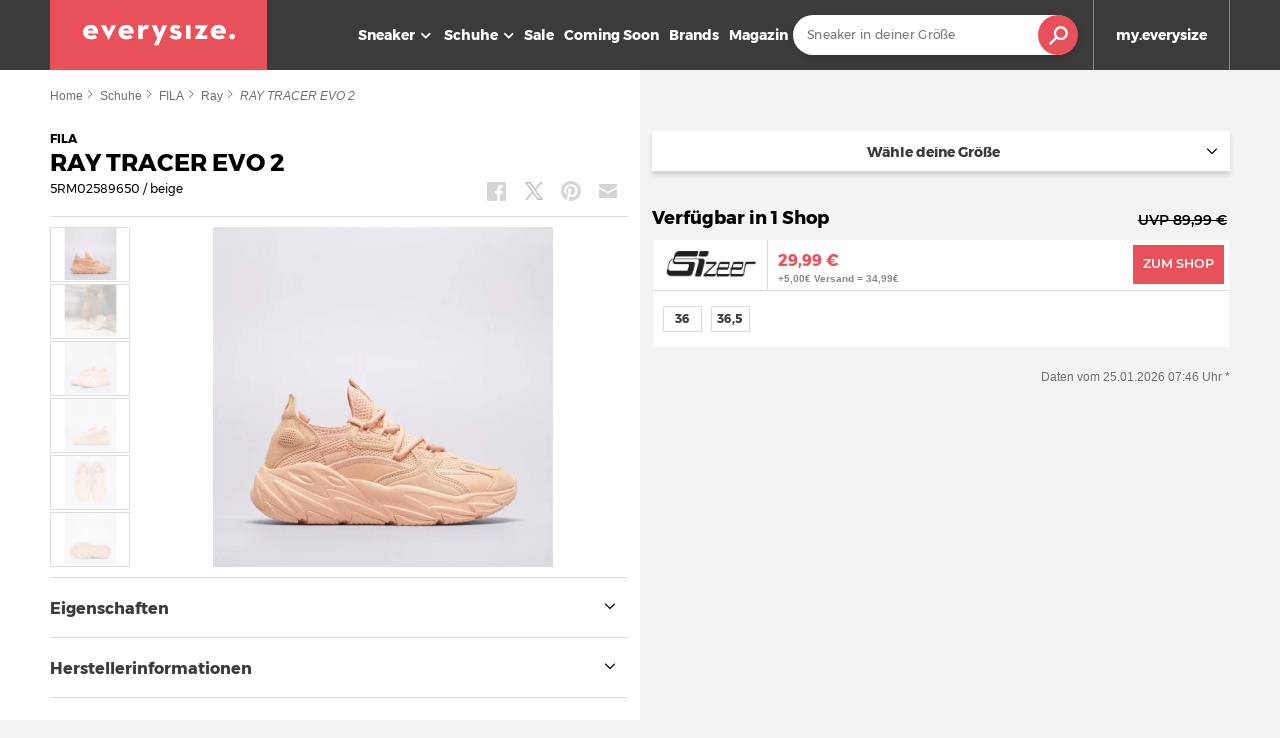

--- FILE ---
content_type: text/html; charset=UTF-8
request_url: https://www.everysize.com/p/fila-ray-tracer-evo-2-5rm02589650.html
body_size: 26200
content:
<!DOCTYPE html>
<html lang="de-DE">
<!-- 25.01.2026 07:51:02 | 0.0770s --><!--0b37e875d4c61324cae116906ecc8ddb-->
<head>
    <meta charset="utf-8">
    <title>FILA RAY TRACER EVO 2 beige 5RM02589650 Preisvergleich</title>
	<link rel="canonical" href="https://www.everysize.com/p/fila-ray-tracer-evo-2-5rm02589650.html" />

    <link rel="preconnect" href="https://cdn.evrysz.net" crossorigin>
    <link rel="preload" href="https://cdn.evrysz.net/media/fonts/montserrat-v10-latin-regular.woff2" as="font" type="font/woff2" crossorigin />
    <link rel="preload" href="https://cdn.evrysz.net/media/fonts/montserrat-v10-latin-700.woff2" as="font" type="font/woff2" crossorigin />
    <link rel="preload" href="https://cdn.evrysz.net/media/fonts/montserrat-v14-latin-600.woff2" as="font" type="font/woff2" crossorigin />
	<link rel="preload" href="https://cdn.evrysz.net/473x340/7/fila-ray-tracer-evo-2-5rm02589650.png" as="image" />
<style>@charset "UTF-8";*{-webkit-box-sizing:border-box;box-sizing:border-box}html{font-weight:400;-webkit-text-size-adjust:none;-moz-text-size-adjust:none;-ms-text-size-adjust:none;text-size-adjust:none;-webkit-font-smoothing:antialiased;text-rendering:optimizeLegibility;-moz-osx-font-smoothing:grayscale}body{display:block;overflow-x:hidden;overflow-y:scroll;-webkit-overflow-scrolling:touch}#prg-form{display:none}html{font-family:sans-serif;-ms-text-size-adjust:100%;-webkit-text-size-adjust:100%}body{margin:0}footer,nav{display:block}a{background-color:transparent}strong{font-weight:700}h1{font-size:2em;margin:.67em 0}img{border:0}svg:not(:root){overflow:hidden}hr{-webkit-box-sizing:content-box;box-sizing:content-box;height:0}button,input,select{color:inherit;font:inherit;margin:0}button{overflow:visible}button,select{text-transform:none}button,input[type=submit]{-webkit-appearance:button}button::-moz-focus-inner,input::-moz-focus-inner{border:0;padding:0}input{line-height:normal}table{border-collapse:collapse;border-spacing:0}td{padding:0}@font-face{font-family:Montserrat;font-display:fallback;font-style:normal;font-weight:400;src:url(https://cdn.evrysz.net/media/fonts/montserrat-v10-latin-regular.eot);src:local("Montserrat Regular"),local("Montserrat-Regular"),url(https://cdn.evrysz.net/media/fonts/montserrat-v10-latin-regular.eot?#iefix) format("embedded-opentype"),url(https://cdn.evrysz.net/media/fonts/montserrat-v10-latin-regular.woff2) format("woff2"),url(https://cdn.evrysz.net/media/fonts/montserrat-v10-latin-regular.woff) format("woff"),url(https://cdn.evrysz.net/media/fonts/montserrat-v10-latin-regular.ttf) format("truetype"),url(https://cdn.evrysz.net/media/fonts/montserrat-v10-latin-regular.svg#Montserrat) format("svg")}@font-face{font-family:Montserrat;font-display:fallback;font-style:normal;font-weight:700;src:url(https://cdn.evrysz.net/media/fonts/montserrat-v10-latin-700.eot);src:local("Montserrat Bold"),local("Montserrat-Bold"),url(https://cdn.evrysz.net/media/fonts/montserrat-v10-latin-700.eot?#iefix) format("embedded-opentype"),url(https://cdn.evrysz.net/media/fonts/montserrat-v10-latin-700.woff2) format("woff2"),url(https://cdn.evrysz.net/media/fonts/montserrat-v10-latin-700.woff) format("woff"),url(https://cdn.evrysz.net/media/fonts/montserrat-v10-latin-700.ttf) format("truetype"),url(https://cdn.evrysz.net/media/fonts/montserrat-v10-latin-700.svg#Montserrat) format("svg")}@font-face{font-family:Montserrat;font-display:fallback;font-style:normal;font-weight:600;src:url(https://cdn.evrysz.net/media/fonts/montserrat-v14-latin-600.eot);src:local("Montserrat SemiBold"),local("Montserrat-SemiBold"),url(https://cdn.evrysz.net/media/fonts/montserrat-v14-latin-600.eot?#iefix) format("embedded-opentype"),url(https://cdn.evrysz.net/media/fonts/montserrat-v14-latin-600.woff2) format("woff2"),url(https://cdn.evrysz.net/media/fonts/montserrat-v14-latin-600.woff) format("woff"),url(https://cdn.evrysz.net/media/fonts/montserrat-v14-latin-600.ttf) format("truetype"),url(https://cdn.evrysz.net/media/fonts/montserrat-v14-latin-600.svg#Montserrat) format("svg")}html{font-size:62.5%}body{font-size:1.4em;line-height:1.6;font-weight:300;font-family:sans-serif}h1,h2,h3,h4,h5{margin-top:0;margin-bottom:2rem;font-weight:700;font-family:Montserrat,sans-serif}h1 strong,h4 strong,h5 strong{width:100%;display:inline-block;font-size:.6em}h1{font-size:3rem;line-height:1.2}h2{font-size:2.2rem;line-height:1.25}h3{font-size:2rem;line-height:1.25}h4{font-size:1.4rem;line-height:1.35}h5{font-size:1.8rem;line-height:1.5}h3{z-index:2;position:relative;width:100%;text-align:left;margin:0;vertical-align:middle}h4{margin-bottom:.5em}h4 strong{font-size:.75em;font-weight:600}p,td{margin-top:0;color:#3b3b3b}a{color:#3b3b3b;text-decoration:none;position:relative}@media (min-width:1024px){h1{font-size:2.2rem}}body{overflow-x:hidden}.grid{width:100%;max-width:1220px;padding:0 2%;margin:0 auto}.row{margin:0 -1%}.row:after,.row:before{content:" ";display:table;clear:both}.row.border{padding:1em 0 .5em 0;border-top:1px solid #6e6e6e;border-bottom:1px solid #6e6e6e}[class*=span]{position:relative;padding:0 1%;float:left;width:100%}.span1-5{width:50%}@media (min-width:767px){.grid{padding:0 2rem}.span3{width:25%}}@media only screen and (min-width:1024px){.grid{width:100%}.span6{width:50%}}@media (min-width:1200px){.span2{width:16.666%}.span3{width:25%}.span12{width:100%}}.section{padding:4rem 0}.content-wrapper{min-height:-webkit-calc(100vh - 449px);min-height:calc(100vh - 449px)}button,input,select{margin:0;border:0;padding:0;display:inline-block;vertical-align:middle;-webkit-appearance:none;-moz-appearance:none;appearance:none;font-family:Montserrat,sans-serif;font-weight:500}select{background:0 0;border-radius:0}form{width:100%;display:inline-block}input{border-radius:0;float:left;padding:1rem;width:80%;height:4rem;border:0;color:#3b3b3b}.sizes-list{width:100%;font-family:Montserrat,sans-serif;padding:0;line-height:1}.sizes-list span{text-align:center;display:block;float:left;border:1px solid #d4d4d4;font-weight:700;min-width:3.5em;padding:.65em .125em;font-size:1.2rem;color:#3b3b3b}@media only screen and (min-width:768px){.sizes-list span{min-width:3.97em;padding:.5em .25em .5em .25em}}@media only screen and (min-width:1024px){.sizes-list span{min-width:3.25em}}.sizes-list span{font-size:1.2rem}.sizes-list li{display:inline-block;margin:0 .4em .25em 0;font-size:1.2rem}@media screen and (max-width:1023px){.social-buttons.hide-on-mobile{display:none}}.social-buttons.mobile{z-index:998;position:fixed;bottom:0;left:0;width:100%;margin:0;display:none}@media screen and (min-width:1024px){.social-buttons.mobile{display:none}}.social-buttons.mobile .button{height:3.5rem;margin:0;width:20%;background-size:3.5rem}.social-buttons.mobile .button.facebook{background-size:1rem}@media only screen and (min-width:767px){.button.social{width:3rem;height:3rem}}.button,button{display:inline-block;padding:1em .8em;width:auto;background-color:#e85159;color:#fff;border:0;text-align:center;text-transform:uppercase;font-family:Montserrat,sans-serif;-webkit-box-sizing:border-box;box-sizing:border-box;font-weight:700;font-size:.9375em;-webkit-appearance:none;border-radius:0}.button.social{background-color:transparent}.social-buttons,.social-buttons-footer{float:left;width:100%;margin-bottom:2em}.social-buttons .button,.social-buttons-footer .button{float:left;margin:0;width:4em;overflow:hidden;text-indent:-9999px;background-position:center;background-repeat:no-repeat;background-size:40%}.social-buttons .button.facebook,.social-buttons-footer .button.facebook{background-size:20%;background-color:#3b5998;background-image:url("data:image/svg+xml,%3C?xml version='1.0' encoding='UTF-8'?%3E %3Csvg viewBox='0 0 81 156' version='1.1' xmlns='http://www.w3.org/2000/svg' xmlns:xlink='http://www.w3.org/1999/xlink'%3E %3Ctitle%3Ef_1_%3C/title%3E %3Cdefs%3E%3C/defs%3E %3Cg id='Page-1' stroke='none' stroke-width='1' fill='none' fill-rule='evenodd'%3E %3Cpath d='M52.584,155.139 L52.584,84.378 L76.326,84.378 L79.888,56.793 L52.584,56.793 L52.584,39.184 C52.584,31.2 54.792,25.759 66.254,25.759 L80.849,25.753 L80.849,1.08 C78.325,0.752 69.661,0 59.577,0 C38.52,0 24.104,12.853 24.104,36.452 L24.104,56.793 L0.29,56.793 L0.29,84.378 L24.104,84.378 L24.104,155.139 L52.584,155.139 Z' id='f_1_' fill='%23FFFFFF' fill-rule='nonzero'%3E%3C/path%3E %3C/g%3E %3C/svg%3E")}.social-buttons .button.twitter{background-color:#000}.social-buttons .button.pinterest,.social-buttons-footer .button.pinterest{background-size:30%;background-color:#cc2127;background-image:url("data:image/svg+xml, %3Csvg  xmlns='http://www.w3.org/2000/svg' viewBox='0 0 796.8 1024.2' %3E%3Cstyle%3E.st0%7Bfill:%23ffffff%7D%3C/style%3E%3Cpath class='st0' d='M347.2 3.4C177 22.4 7.4 160.1.4 356.8-4 476.9 30.1 567 144.4 592.3c49.6-87.5-16-106.8-26.2-170.1C76.3 162.8 417.4-14.1 595.9 167c123.5 125.4 42.2 511.2-157 471.1-190.8-38.3 93.4-345.4-58.9-405.7-123.8-49-189.6 149.9-130.9 248.7-34.4 169.9-108.5 330-78.5 543.1 97.3-70.6 130.1-205.8 157-346.8 48.9 29.7 75 60.6 137.4 65.4 230.1 17.8 358.6-229.7 327.2-458C764.3 82.4 562.3-20.6 347.2 3.4z'/%3E%3C/svg%3E")}.social-buttons-footer .button.instagram{background-color:#3f729b;background-image:url("data:image/svg+xml,%3Csvg fill='%23FFFFFF' xmlns='http://www.w3.org/2000/svg' viewBox='0 0 100 100' x='0px' y='0px'%3E%3Cdefs%3E%3Cstyle%3E.cls-1,.cls-2%7Bfill:none;stroke:%23FFFFFF;stroke-linecap:round;stroke-miterlimit:10;%7D.cls-1%7Bstroke-width:7px;%7D.cls-2%7Bstroke-width:6px;%7D%3C/style%3E%3C/defs%3E%3Ccircle class='cls-1' cx='50' cy='50' r='18.94'%3E%3C/circle%3E%3Ccircle class='cls-2' cx='74.5' cy='27.13' r='2.91'%3E%3C/circle%3E%3Crect class='cls-1' x='9' y='9' width='82' height='82' rx='19' ry='19'%3E%3C/rect%3E%3C/svg%3E")}.social-buttons .button.mail{background-color:#969696;background-image:url("data:image/svg+xml, %3Csvg xmlns='http://www.w3.org/2000/svg' viewBox='0 0 16 16' enable-background='new 0 0 16 16' x='0px' y='0px'%3E%3Cg%3E%3Cpath fill='%23FFF' d='M13.995 14.005h-11.99c-1.106 0-2.005-.9-2.005-2.005v-8.995c0-1.106.899-2.005 2.005-2.005h11.99c1.106 0 2.005.899 2.005 2.005v8.995c0 1.105-.899 2.005-2.005 2.005zm-11.99-11.005l-.005 9 .005.005h11.99l.005-9-11.995-.005zM8 10c-.227 0-.455-.077-.64-.231l-7-5.828 1.28-1.538 6.36 5.296 6.36-5.295 1.28 1.536-7 5.828c-.185.155-.413.232-.64.232z'%3E%3C/path%3E%3C/g%3E%3C/svg%3E")}.social-buttons .button.whatsapp{background-color:#4dc247;background-image:url("data:image/svg+xml, %3C!DOCTYPE svg PUBLIC '-//W3C//DTD SVG 1.1//EN' 'http://www.w3.org/Graphics/SVG/1.1/DTD/svg11.dtd'%3E%3Csvg enable-background='new 0 0 512 512' id='Layer_1' version='1.1' viewBox='0 0 512 512' xml:space='preserve' xmlns='http://www.w3.org/2000/svg' xmlns:xlink='http://www.w3.org/1999/xlink'%3E%3Cg%3E%3Cpath d='M506,252.7c-0.1,43.3-9.5,81.5-28.5,117c-17.9,33.5-42.6,61.4-73.7,83.4c-27.3,19.3-57.2,32.5-89.9,39.3 c-36.2,7.5-72.4,6.7-108.3-1.9c-19-4.6-37.2-11.6-54.3-20.9c-2.9-1.6-5.4-1.7-8.5-0.7C105.1,481,67.4,493,29.7,505 c-4.3,1.4-8.5,2.7-12.8,4.3c-3,1.1-3.2,0-2.4-2.5c4.4-12.9,8.7-25.8,13.1-38.8c9.4-28.1,18.8-56.2,28.4-84.2 c1.3-3.7-0.6-6.1-2.1-8.7c-11.8-20.5-20.2-42.3-25.4-65.3c-11.3-49.6-7.3-98.2,11.7-145.3c11-27.2,26.7-51.6,46.8-73.2 c25.6-27.6,55.9-47.9,90.9-61.5c32.7-12.7,66.5-17.6,101.3-15.5c47.7,2.9,91.1,18.7,129.2,47.5c49.3,37.2,80.3,86.1,92.7,146.8 C504.4,224.1,505.6,239.8,506,252.7z M262.5,54.8c-9.3-0.4-20.2,0.7-31.1,2.3c-4.3,0.6-8.5,1.5-12.7,2.6 c-65,16.5-111.7,55.3-139.2,116.4c-15.9,35.3-20.2,72.6-14.2,110.8c4.7,30.2,15.9,58,33.4,83.1c1.9,2.8,2.2,5.2,1.1,8.3 c-7.4,21.7-14.6,43.5-21.9,65.3c-0.4,1.2-1.6,2.6-0.5,3.7c1.1,1.2,2.5-0.1,3.7-0.5c21.9-7,43.8-13.9,65.5-21.2 c5-1.7,8.6-0.9,12.9,1.7c49.1,29.5,101.6,37.3,156.9,22.6c42-11.1,76.6-34,104-67.8c26.5-32.7,41.3-70.1,44.3-111.9 c2.3-32.1-2.7-63.3-15.5-93.1c-16.1-37.5-41.2-67.5-75.1-89.8C340.9,65.5,304.2,54.3,262.5,54.8z' fill='%23FFFFFF'/%3E%3Cpath d='M143.1,197.6c0.4-22.5,9.2-41,26.4-55.4c4.9-4.1,10.8-5.8,17.3-4.7c2.8,0.4,5.7,0.8,8.4,0.5 c6.8-0.5,10.7,3.3,12.8,8.9c6.4,16.8,12.6,33.7,18.9,50.5c1.2,3.2,0.9,6.1-0.6,9.1c-3.9,8.1-10.1,14.4-16.3,20.7 c-5.4,5.5-5.7,7.3-2,14c17.9,32.4,42.6,57.6,76.8,72.9c1.7,0.7,3.2,1.9,4.8,2.6c4.3,2.1,8.2,1.9,11.8-1.8 c7-7.1,13.5-14.7,19.8-22.5c4.9-6.1,7.2-7,14.1-3.9c16.8,7.8,32.8,16.9,49.1,25.7c5.4,2.9,6,6.9,5.2,14.2 c-3.3,29.7-26,43.2-51.9,47.5c-8.7,1.4-16.9,0.6-25.1-2c-24-7.6-47.6-16.4-68.8-30.2c-19.8-12.9-36.8-29-51.7-47.3 c-14.5-17.9-27.4-36.8-38.1-57.3C148,227.4,143.1,209.2,143.1,197.6z' fill='%23FFFFFF'/%3E%3C/g%3E%3C/svg%3E")}@media only screen and (min-width:1024px){.social-buttons .button.whatsapp{display:none}}.social-buttons.mobile{z-index:998;position:fixed;bottom:-35px;margin:0;width:100%}.social-buttons.mobile .button{width:20%;background-size:1.5em}.social-buttons.mobile .button.pinterest{background-size:1em}@media only screen and (min-width:1024px){.social-buttons.mobile{display:none}}.dropdown{position:static;text-align:left}@media (min-width:1024px){.dropdown{position:relative}}.dropdown:after{content:" ";z-index:14;position:absolute;top:50%;left:0;width:100%;height:5px;background:#fff;display:none}@media (min-width:1200px){.dropdown.sizes .dropdown-content{width:30.8em}}@media (max-width:767px){.dropdown.sizes .dropdown-content--block{max-height:50vh;overflow:unset}}.dropdown-trigger{position:relative;display:block;width:100%;font-family:Montserrat,sans-serif;font-weight:700;background-color:#fff;text-align:center;white-space:nowrap;overflow:hidden;text-overflow:ellipsis;font-size:1.2rem;height:4rem;line-height:1;padding:1em .5em 1em .5em;text-align:left;padding:1.125em 1.75em 1.125em .75em}.dropdown-trigger:after{position:absolute;top:50%;margin-top:-.5em;right:.75em;content:" ";width:1em;height:1em;display:block;overflow:hidden;background-image:url("data:image/svg+xml, %3Csvg xmlns='http://www.w3.org/2000/svg' viewBox='0 0 16 16' enable-background='new 0 0 16 16' x='0px' y='0px'%3E%3Cpath d='M8 13c-.256 0-.512-.098-.707-.293l-7-7c-.391-.391-.391-1.023 0-1.414s1.023-.391 1.414 0l6.293 6.293 6.293-6.293c.391-.391 1.023-.391 1.414 0s.391 1.023 0 1.414l-7 7c-.195.195-.451.293-.707.293z'%3E%3C/path%3E%3C/svg%3E");background-size:.75em;background-position:center;background-repeat:no-repeat}.dropdown-trigger--initial,.dropdown-trigger--selected{position:relative;float:left;width:100%;display:none;color:#3b3b3b;overflow:hidden;white-space:nowrap;text-overflow:ellipsis}.dropdown-trigger--initial.active{display:block}.dropdown-trigger--selected{font-style:normal}.dropdown-content{z-index:12;position:absolute;top:200%;left:0;opacity:0;visibility:hidden;color:#3b3b3b;background-color:#fff;-webkit-box-shadow:0 5px 30px 0 rgba(0,0,0,.35);box-shadow:0 5px 30px 0 rgba(0,0,0,.35);width:100%}@media (min-width:1024px){.dropdown-content{width:29.5em}}.dropdown-content--block,.dropdown-footer{padding:1em}.dropdown-content--block{overflow:hidden;overflow-y:auto;font-size:1.2rem}.dropdown-footer{padding:.5em 1em;border-top:1px solid #d4d4d4}.dropdown-footer .button,.dropdown-footer button{font-weight:300}.dropdown-submit{width:100%}.dropdown-content ul{float:left;width:100%;list-style-type:none;margin:0;padding:0}.dropdown-content ul.sizes-list.tabs-content{font-size:0}.thumbs-list{float:left;list-style-type:none;padding:0}.thumbs-list img{display:block;margin:0 auto;opacity:.5}.thumbs-list li{border:1px solid #d4d4d4;border-bottom:0;text-align:center}.thumbs-list li span{width:100%;height:53px}.thumbs-list li:last-child{border-bottom:1px solid #d4d4d4}.thumbs-list li.active img{opacity:1}.thumbs-list{display:none}.image-container{position:relative;float:left;text-align:center;overflow:hidden;display:block;background:transparent url("data:image/svg+xml,%3C?xml version='1.0' encoding='utf-8'?%3E%3Csvg  xmlns='http://www.w3.org/2000/svg' viewBox='0 0 100 100' preserveAspectRatio='xMidYMid' class='uil-ring-alt'%3E%3Crect x='0' y='0' width='100' height='100' fill='none' class='bk'%3E%3C/rect%3E%3Ccircle cx='50' cy='50' r='40' stroke='%23ffffff' fill='none' stroke-width='15' stroke-linecap='round'%3E%3C/circle%3E%3Ccircle cx='50' cy='50' r='40' stroke='%23e85159' fill='none' stroke-width='6' stroke-linecap='round'%3E%3Canimate attributeName='stroke-dashoffset' dur='2s' repeatCount='indefinite' from='502' to='0'%3E%3C/animate%3E%3Canimate attributeName='stroke-dasharray' dur='2s' repeatCount='indefinite' values='75.3 175.7;250 1;75.3 175.7'%3E%3C/animate%3E%3C/circle%3E%3C/svg%3E") center no-repeat;background-size:2%}.image-container .active-image{position:absolute;top:0;right:0;bottom:0;left:0;display:table;z-index:2;background:#fff;text-align:center;background-position:center;background-repeat:no-repeat}.image-container .container{display:table-cell;vertical-align:middle;text-align:center}.image-container img{z-index:1;position:relative;margin:0 auto;display:block;opacity:1}@media only screen and (min-width:768px){.image-container img{top:50%;-webkit-transform:translateY(-50%);-ms-transform:translateY(-50%);transform:translateY(-50%)}}.image-container:after{content:" ";z-index:2;position:absolute;top:50%;left:50%;width:5rem;height:5rem;-webkit-transform:translate(-50%,0);-ms-transform:translate(-50%,0);transform:translate(-50%,0);display:block;background:url("data:image/svg+xml,%3C?xml version='1.0' encoding='UTF-8'?%3E %3Csvg fill='%23FFFFFF' version='1.1' viewBox='0 0 100 100' xmlns='http://www.w3.org/2000/svg'%3E %3Cpath d='m73.781 48h-21.781v-21.781c0-1.1055-0.89453-2-2-2s-2 0.89453-2 2v21.781h-21.781c-1.1055 0-2 0.89453-2 2s0.89453 2 2 2h21.781v21.781c0 1.1055 0.89453 2 2 2s2-0.89453 2-2v-21.781h21.781c1.1055 0 2-0.89453 2-2 0-1.1016-0.89453-2-2-2z'/%3E %3C/svg%3E") #e85159;text-indent:-999999px;opacity:0;border-radius:50%;overflow:hidden}.image-container,.image-container .active-image,.image-container .container{height:20rem;width:100%}.image-container img{width:auto;height:auto;max-width:100%;max-height:100%}.tabs{float:left;width:100%;display:block}.tabs-menu{float:left;width:100%;margin-top:.25em;font-weight:700;font-family:Montserrat,sans-serif;color:#3b3b3b;font-size:.875em}.tabs-menu i{color:#bbb;margin:0 .25em}.tabs-menu button{display:inline-block;position:relative;padding-bottom:.25em;font-family:Montserrat,sans-serif;font-weight:700;padding:0 0 .25em 0;text-transform:none;background:0 0;color:#bbb;font-size:1em}.tabs-menu button.active{color:#3b3b3b;background:0 0}.tabs-menu button.active:after{content:" ";position:absolute;bottom:0;left:0;display:block;width:100%;height:2px;background-color:#3b3b3b}.tabs-container{float:left;width:100%;margin-top:.65em;display:block;overflow:hidden}.tabs-content{display:none}.tabs-content.active{display:block}.product-list{list-style-type:none;padding:0;display:-webkit-box;display:-ms-flexbox;display:flex;-ms-flex-wrap:wrap;flex-wrap:wrap}.product-list .item{margin-bottom:1em}@media (min-width:1024px){.product-list .item{margin-bottom:1.25em}}.product-list .span3{width:50%}@media (min-width:768px){.product-list .span3{width:25%}}.item-content{position:relative;width:100%;background:#fff;overflow:hidden;border:1px solid #f3f3f3}.item-content h4 strong:after{content:" ";width:20px;height:2px;display:block;margin:4px auto;background:#000}.item-image{width:100%;display:block}.item-image img{max-width:218px;max-height:205px;width:100%;height:auto;margin:0 auto;display:block}.item-description{float:left;width:100%;height:6em;padding:.5em 1em .5em 1em;text-align:center;display:block;overflow:hidden;border-top:1px solid #d4d4d4}@media only screen and (min-width:568px){.item-description{padding:.75em 1em .75em 1em;height:6.2em}}.item-description h4{margin:0}.item-meta{float:left;width:100%;border-top:1px solid #d4d4d4;background:#fff}.item-price,.item-shops{float:left;width:50%;padding:1em 0;text-align:center;font-size:.75em;line-height:1;color:#6e6e6e}.item-price strong,.item-shops strong{float:left;width:100%;margin-top:.35em;font-size:1.1em;color:#3b3b3b;font-family:Montserrat,sans-serif}@media screen and (min-width:768px){.item-price strong,.item-shops strong{font-size:1.25em}}.item-price strong span{font-weight:300}.item-price.sale strong{color:#e02835}.item-shops{border-right:1px solid #d4d4d4}.item-hover{z-index:2;position:absolute;top:0;width:100%;visibility:hidden;opacity:0;background-color:transparent;overflow:hidden;border:1px solid #f3f3f3}.item .prg-link{text-decoration:underline!important}.item .reseller-badge{position:absolute;left:0;top:10px;z-index:2;background-color:#b5e5ff;font-size:11px;line-height:10px;padding:5px}.item.reduced .item-content:after,.item.reduced .item-hover:after{content:" ";z-index:1;position:absolute;top:0;right:0;display:block;background-color:#e02835;background-size:60%;background-position:center;background-repeat:no-repeat}#searchbar{float:right;margin:6px auto}@media (min-width:1024px){#searchbar{min-width:247px;height:57px}}.sizes-nav{text-align:center;display:inline-block;float:right}.sizes-nav i{margin:0 3px}.sizes-nav button{display:inline-block;position:relative;padding-bottom:.25em;font-family:Montserrat,sans-serif;font-weight:700;padding:0;text-transform:none;background:0 0;color:#bbb}.sizes-nav button.active{color:#3b3b3b;background:0 0}.sizes-nav.tabs-menu{font-size:1em}@media (max-width:1023px){#main-menu{display:none}}.header .triggers button.trigger-header-menu{text-indent:0}.trigger-header-menu{position:relative}.trigger-header-menu:after{content:"menü";position:absolute;bottom:7px;left:0;right:0;height:10px;color:#fff;font-size:9px;font-weight:400}.trigger-header-menu span{position:absolute;top:45%;right:1rem;margin-top:-2px;display:inline-block;height:3px;width:3rem;background:#fff}@media (min-width:768px){.trigger-header-menu span{right:1.2rem}}.trigger-header-menu span:after,.trigger-header-menu span:before{content:"";right:0;-webkit-transform:translateZ(0);-ms-transform:translateZ(0);transform:translateZ(0);-webkit-backface-visibility:hidden;backface-visibility:hidden;-webkit-transform-origin:0 50%;-ms-transform-origin:0 50%;transform-origin:0 50%;position:absolute;display:inline-block;height:3px;width:3rem;background:#fff}.trigger-header-menu span:before{top:-8px}.trigger-header-menu span:after{top:8px}.header{width:100%;background:#3b3b3b;z-index:999;position:fixed;top:0;left:0;display:block}.header .grid{padding:0}.header .row{margin:0}.header .logo{padding:0;display:block;background-color:#e85159;height:5rem;width:30%}.header .logo-svg{width:80%}@media (min-width:768px){.header .logo-svg{width:70%}}.header .logo-svg-center{display:-webkit-box;display:-ms-flexbox;display:flex;-webkit-box-pack:center;-ms-flex-pack:center;justify-content:center;-webkit-box-align:center;-ms-flex-align:center;align-items:center}.header .triggers{float:right;display:block;background:#3b3b3b}.header .triggers button{float:right;width:5rem;height:5rem;border-left:1px solid rgba(255,255,255,.25);background-size:50%;background-color:transparent;background-position:center;background-repeat:no-repeat;text-indent:-999999px}.header .triggers button.trigger-header-search{background-image:url("data:image/svg+xml, %3Csvg xmlns='http://www.w3.org/2000/svg' viewBox='0 0 16 16' enable-background='new 0 0 16 16' x='0px' y='0px'%3E%3Cg%3E%3Cpath d='M1 15l5.465-5.465'%3E%3C/path%3E%3Cpath fill='%23FFF' d='M1 16c-.256 0-.512-.098-.707-.293-.391-.391-.391-1.023 0-1.414l5.465-5.465c.391-.391 1.023-.391 1.414 0s.391 1.023 0 1.414l-5.465 5.465c-.195.195-.451.293-.707.293zM10 12c-3.309 0-6-2.691-6-6s2.691-6 6-6 6 2.691 6 6-2.691 6-6 6zm0-10c-2.206 0-4 1.794-4 4s1.794 4 4 4 4-1.794 4-4-1.794-4-4-4z'%3E%3C/path%3E%3C/g%3E%3C/svg%3E")}@media (min-width:768px){.header .grid,.header .header-main,.header .logo{height:6rem}.header .header-main{float:left;width:100%}.header .header-main .triggers button{height:6rem;width:6rem}.header .logo{width:20%;background-size:70%}}@media (max-width:1023px){#main-menu{width:-webkit-calc(100% - 10rem);width:calc(100% - 10rem);max-width:300px;background:0 0;position:fixed;display:block;height:100vh;left:-100%;background:#3b3b3b;z-index:1999}#main-menu ul{display:block;margin:0;list-style-type:none;padding:0}}@media (max-width:1023px){#main-menu li{display:block}}@media (max-width:1023px){#main-menu .header__menu-shoe-container span,#main-menu a,#main-menu span.prg-link{display:block;padding:1em 1em;border-top:1px solid #6e6e6e;color:#fff;font-weight:700;position:relative}}@media (max-width:1023px){#main-menu .header__menu-shoe-container span.closed svg{fill:#fff;position:absolute;right:10px;-webkit-transform:rotate(270deg);-ms-transform:rotate(270deg);transform:rotate(270deg)}}@media (max-width:1023px){#main-menu .header__menu-shoe-flyout{display:none;position:absolute;background:#3b3b3b;width:100%;height:100%;top:50px;z-index:10}#main-menu .header__menu-shoe-flyout .list a:last-child:not(.sale-category){padding-bottom:150px}#main-menu .header__menu-shoe-flyout .list-mobile-only .sub-category-header{font-weight:400;text-decoration:underline}#main-menu .header__menu-shoe-flyout .sub-category{padding:0 0 8px 32px;border-top:0;font-weight:500}#main-menu .header__menu-shoe-flyout .sale-category{border-bottom:1px solid #6e6e6e}#main-menu .header__menu-shoe-flyout .last{border-bottom:1px solid #6e6e6e}#main-menu .header__menu-shoe-flyout .sub-category-all{text-decoration:underline}#main-menu .header__menu-shoe-flyout .sub-category.sub-category-header{display:block;font-weight:700;padding:16px}}@media (min-width:1024px){#main-menu{float:right;height:7rem;margin-right:0;font-family:Montserrat,sans-serif}#main-menu ul{float:left;width:auto;margin:0;padding:0;height:70px;display:block;list-style-type:none}#main-menu ul li{position:relative;float:left;height:7rem;display:table;width:auto}#main-menu ul li:last-child{margin-right:0}#main-menu a,#main-menu span.prg-link{position:relative;color:#fff;text-decoration:none;font-size:1.3rem;display:table-cell;vertical-align:middle;font-weight:700;padding:0 .5rem}#main-menu a.closed{padding-left:.75rem;padding-right:0}#main-menu .header__menu-shoe-container{position:relative;color:#fff;text-decoration:none;font-size:1.4rem;display:table-cell;vertical-align:middle;font-weight:700;padding-left:0}#main-menu .header__menu-shoe-container svg{fill:#fff;margin-left:-3px}#main-menu .header__menu-shoe-flyout{display:none;position:fixed;top:70px;max-width:1180px;left:20px;background:#fff;padding:36px 16px;text-align:left;font-size:15px;-webkit-box-shadow:0 11px 15px 0 rgba(0,0,0,.15);box-shadow:0 11px 15px 0 rgba(0,0,0,.15);min-width:850px}#main-menu .header__menu-shoe-flyout .list-mobile-only{display:none}#main-menu .header__menu-shoe-flyout div{margin-left:32px;position:relative;width:33%}#main-menu .header__menu-shoe-flyout a{color:#000;font-weight:700;float:left;min-width:100px;width:100%;margin:2px 0}#main-menu .header__menu-shoe-flyout a.desktop-only{margin-bottom:8px}#main-menu .header__menu-shoe-flyout a.sub-category{font-weight:400}#main-menu .header__menu-shoe-flyout a.sub-category-all{font-weight:400;padding-top:16px;text-decoration:underline}#main-menu .header__menu-shoe-flyout a.sale-category{color:#e85159}#main-menu .header__menu-shoe-flyout .col2{width:40%}#main-menu .header__menu-shoe-flyout .col2 a.sub-category{width:50%;padding-right:16px}#main-menu .header__menu-shoe-flyout .col3{width:20%}#main-menu .header__menu-shoe-flyout .col3 a.sub-category{width:100%;padding-right:16px}#main-menu .header__menu-shoe-flyout .width15{width:15%}#main-menu .header__menu-shoe-flyout .only-mobile{display:none}#main-menu .header__menu-shoe-flyout .pseudo-mobile-category{display:none}#main-menu .header__menu-shoe-flyout .sub-category-header{display:block;padding-left:5px;font-size:1.4rem;padding-bottom:8px}#main-menu .list:nth-of-type(3),#main-menu .list:nth-of-type(4){margin-left:20px}#main-menu .list:not(:last-child)::after{content:"";position:absolute;top:0;right:0;width:1px;height:100%;background-color:#eaeaea}#main-menu{display:block}.header .grid,.header .header-main,.header .logo{height:7rem}.header .logo{width:18.4%}.header .header-main .triggers{display:none}.header .grid{padding:0 2rem}}@media (min-width:1200px){#main-menu a{font-size:1.4rem;margin-right:2rem}}@media (min-width:1490px){.header-main .grid{max-width:1360px;-webkit-transform:translateX(71px);-ms-transform:translateX(71px);transform:translateX(71px)}.header .logo{width:16.4%!important}}.btn-my-everysize{font-family:Montserrat,sans-serif;display:block;padding:10px 20px;font-size:14px;width:100%;min-height:44px;color:#fff;text-transform:uppercase;background:#e85159;text-align:center;text-decoration:none!important;margin:10px}@media (min-width:1024px){.btn-my-everysize{max-width:300px;margin:0}}.header__my-everysize-desktop{position:relative;height:100%;text-align:center;display:none;z-index:100;margin-left:15px;float:right;font-family:Montserrat,sans-serif}@media (min-width:1024px){.header__my-everysize-desktop{display:-webkit-box;display:-ms-flexbox;display:flex}}.header__my-es{color:#fff;border-left:1px solid #868686;border-right:1px solid #868686;padding:24px 15px;position:relative}@media (min-width:1200px){.header__my-es{padding:24px 22px}}@media (min-width:1490px){.header__my-es{width:140px;padding:24px 23px}}.header__my-es span{font-weight:700;font-size:13px}@media (min-width:1200px){.header__my-es span{font-size:14px}}.header__my-es-login{display:none;position:absolute;top:70px;right:0;background:#fff;padding:25px 20px 15px 20px;text-align:left;font-size:15px;-webkit-box-shadow:0 11px 15px 0 rgba(0,0,0,.15);box-shadow:0 11px 15px 0 rgba(0,0,0,.15);min-width:285px}.header__my-es-login hr{margin-left:-20px;margin-right:-20px;margin-bottom:15px}.header__my-es-login .headline{font-size:16px;padding-bottom:10px;color:#1e1e1e;font-weight:700}.header__my-es-login .headline{display:block;line-height:1.25}.header__my-es-login p{font-size:14px;line-height:18px;margin-bottom:5px}.header__my-es-login .btn-my-everysize{margin-bottom:0}.header__my-es-login-advantage{color:#99282f;text-align:left;font-weight:700}.header__my-es-login-button-bar{display:-webkit-box;display:-ms-flexbox;display:flex}.header__my-es-logout{text-decoration:none;color:#868686;font-weight:100;border-bottom:0!important}.header__my-es-menu{display:none;position:absolute;top:70px;right:0;background:#fff;padding:25px 20px 15px 20px;text-align:left;font-size:15px;-webkit-box-shadow:0 11px 15px 0 rgba(0,0,0,.15);box-shadow:0 11px 15px 0 rgba(0,0,0,.15)}@media (min-width:1024px){.header__my-es-menu{font-size:14px}}.header__my-es-menu hr{margin-left:-20px;margin-right:-20px;margin-bottom:15px}.header__my-es-menu ul{padding-left:0;margin:0}.header__my-es-menu ul li span{text-decoration:none;text-align:left;font-weight:600;min-width:200px;display:block;margin-bottom:5px;color:#1e1e1e}.header__btn-heart{position:relative;width:55px;height:100%;color:#fff;float:right;padding:.8em;background-size:50%;background-color:transparent;background-position:center;background-repeat:no-repeat}@media (min-width:768px){.header__btn-heart{padding:1em}}@media (min-width:1024px){.header__btn-heart{float:none;padding:25px 0 23px 0;width:70px;border-left:1px solid #868686}}.header__heart-icon svg{height:25px}.header__heart-icon svg path{fill:#fff}@media (min-width:768px){.header__heart-icon svg{height:30px}}@media (min-width:1024px){.header__heart-icon svg{height:20px}}.header__btn-profile{position:relative;width:70px;height:100%;color:#fff;padding:26px 0 22px 0;border-left:1px solid #868686;border-right:1px solid #868686;background-size:50%;background-color:transparent;background-position:center;background-repeat:no-repeat;-webkit-box-align:center;-ms-flex-align:center;align-items:center}.header__btn-profile svg{height:20px}.header__btn-profile svg path{fill:#fff}@media (min-width:1024px){.header__menu-logout{display:none!important}}.header__menu-my-everysize{margin-bottom:10px}.header__menu-my-everysize-info{padding-left:3px;vertical-align:middle}.header__menu-my-everysize-info svg{vertical-align:sub;width:19px}.header__menu-my-everysize-info svg path{fill:#fff}@media (min-width:1024px){.header__menu-my-everysize{display:none!important}}.header__menu-auth-btn{border-bottom:1px solid #868686;display:-webkit-box;display:-ms-flexbox;display:flex;-ms-flex-line-pack:stretch;align-content:stretch}@media (max-width:380px){.header__menu-auth-btn{-ms-flex-wrap:wrap;flex-wrap:wrap}}#main-menu .header__menu-my-everysize .header__menu-logged-in li{padding-left:10px}#main-menu .header__menu-my-everysize span.prg-link{padding:1em 1em .4em 1em}#main-menu .header__menu-my-everysize span.prg-link.btn-my-everysize{padding:1em 1em}#main-menu .header__menu-my-everysize .header__menu-logged-in li span{border:0;text-transform:none;padding:.4em}footer.footer{padding:4rem 0;background:#3b3b3b;text-align:left;color:#fff;width:100%}footer.footer h5{margin-bottom:.5rem}footer.footer h5 strong{font-size:inherit}footer.footer button{margin-bottom:20px}footer.footer p{color:#bbb;margin:0 0 1rem 0}footer.footer p.duplikat,footer.footer p.error,footer.footer p.success{padding:1rem 2rem;font-weight:700;text-align:center;color:#fff;display:none}footer.footer p.error{background:#e85159}footer.footer p.duplikat{background:#e85159}footer.footer p.success{background:#3ab515}footer.footer .prg-link,footer.footer a{color:#bbb;text-decoration:none}footer.footer ul{list-style-type:none;float:left;width:100%;margin:0 0 2rem 0;padding:0}footer.footer ul li{float:left;margin-right:1rem}footer.footer .social{background-color:transparent}footer.footer .row.border{margin-top:2em}footer.footer .copyright{text-align:center;color:#fff}footer.footer .meta-info{margin-top:2em}footer.footer .social-buttons-footer{float:left;width:100%}footer.footer .social-buttons-footer span{width:4rem;height:4rem}@media (min-width:1024px){footer.footer .span6{width:100%}}@media only screen and (min-width:767px) and (max-width:1200px){footer.footer ul{margin-bottom:0}footer.footer ul li{float:none;width:100%}footer.footer .span6{text-align:center;margin-bottom:2rem;padding-bottom:4rem;border-bottom:1px solid #6e6e6e}footer.footer .span2{width:33.33%}}@media (min-width:1200px){footer.footer .span6{width:50%}footer.footer ul li{float:none;width:100%}footer.footer .social-buttons-footer span{width:3rem;height:3rem}}.popup{display:none;position:fixed;top:0;left:0;right:0;bottom:0;width:100%;height:100%;z-index:1099;background:rgba(0,0,0,.3);margin:auto}.popup p{margin:0;font-family:Montserrat,sans-serif}.popup_content{max-width:500px;margin:auto;padding:20px;position:relative;border:10px solid #fedf8c;background-color:#fedf8c;background-repeat:no-repeat;background-size:cover}@media (min-width:375px){.popup_content{width:-webkit-calc(100% - 40px);width:-webkit-calc(100% - 40px);width:calc(100% - 40px)}}.popup_content_teaser img{max-width:100%;height:auto}.popup_content_headline{color:#000;margin:0;padding:10px 0 10px 0;font-size:2.4rem;font-weight:700;text-transform:uppercase}.popup_content_text{color:#000;font-size:1.6rem;margin:5px 0;line-height:1.8}.popup_content_foot{font-size:12px;text-align:center;margin-top:10px;color:#999;line-height:16px}@media (max-width:568px){.popup_content_headline{font-size:2rem}.popup_content_text{font-size:1.4rem}.popup_content_foot{font-size:1rem;line-height:14px}}@media (max-width:375px){.popup_content_headline{font-size:1.8rem}.popup_content_text{font-size:1.3rem}.popup_content_foot{font-size:1rem;line-height:14px}}.popup_close-icon{opacity:.8;background-size:100%;background-repeat:no-repeat;background-position:center;width:24px;height:24px;position:absolute;right:-3px;top:-3px;z-index:105}.popup .exitpopup_newsletter_form{margin-top:20px;max-width:100%;opacity:1}.popup .exitpopup_newsletter_form input,.popup .exitpopup_newsletter_form select{background:#fff;display:block;border:0;color:rgba(0,0,0,.75);font-size:14px;font-weight:400;padding:8px;height:50px;width:100%;margin-bottom:20px;text-align:left}.popup .exitpopup_newsletter_form input.submit{background-color:#000;color:#fff;text-transform:uppercase;min-width:100%;margin:0 auto;border:0;font-weight:700;display:block;width:100%;height:50px;font-size:16px;text-align:center;max-width:100%;overflow:hidden;text-overflow:ellipsis;position:relative}.popup .exitpopup_newsletter_form select{background-image:url("data:image/svg+xml;utf8,<svg fill='black' height='36' viewBox='0 0 30 30' width='36' xmlns='http://www.w3.org/2000/svg'><path d='M7 10l5 5 5-5z'/><path d='M0 0h24v24H0z' fill='none'/></svg>");background-repeat:no-repeat;background-position-x:99%;background-position-y:10px}@media (max-width:568px){.popup .exitpopup_newsletter_form input,.popup .exitpopup_newsletter_form select{height:40px;margin-bottom:15px}.popup .exitpopup_newsletter_form select{background-position-y:5px}}.price{position:relative;display:block;float:right;font-family:Montserrat,sans-serif}.price.sale{color:#e85159}.price.uvp{font-weight:600;text-decoration:line-through;font-size:1.4rem;margin-top:5px;margin-right:3px}@media (max-width:1024px){.price.uvp{font-size:1.2rem;margin-top:2px}}#content-detail{display:block;padding-top:1.5rem}.breadcrumb{display:-webkit-box;display:-ms-flexbox;display:flex;color:#6e6e6e;font-size:1.2rem;width:100%;position:relative;z-index:2;white-space:nowrap;overflow-x:hidden;margin-bottom:15px}.breadcrumb:after{content:"";position:absolute;right:0;top:0;height:20px;width:50px;background:-webkit-linear-gradient(90deg,rgba(243,243,243,0) 0,#f3f3f3 100%);background:-webkit-gradient(linear,left top,right top,from(rgba(243,243,243,0)),to(#f3f3f3));background:-webkit-linear-gradient(left,rgba(243,243,243,0) 0,#f3f3f3 100%);background:linear-gradient(90deg,rgba(243,243,243,0) 0,#f3f3f3 100%)}@media (min-width:1024px){.breadcrumb:after{background:-webkit-linear-gradient(90deg,rgba(255,255,255,0) 0,#fff 100%);background:-webkit-gradient(linear,left top,right top,from(rgba(255,255,255,0)),to(#fff));background:-webkit-linear-gradient(left,rgba(255,255,255,0) 0,#fff 100%);background:linear-gradient(90deg,rgba(255,255,255,0) 0,#fff 100%)}}.breadcrumb .text-italic{font-style:italic}@media (min-width:768px){.breadcrumb .text-italic{padding-top:2px}}.breadcrumb .text-italic:after{display:none}.breadcrumb a{color:#6e6e6e;display:-webkit-box;display:-ms-flexbox;display:flex;-webkit-box-align:baseline;-ms-flex-align:baseline;align-items:baseline}.breadcrumb a:after{float:right;content:" ";display:block;width:1.2rem;height:13px;margin:0 .25rem;padding:0;background:transparent url("data:image/svg+xml,%3Csvg xmlns='http://www.w3.org/2000/svg' viewBox='0 0 16 16' enable-background='new 0 0 16 16' x='0px' y='0px'%3E%3Cpath d='M5 16c-.256 0-.512-.098-.707-.293-.391-.391-.391-1.023 0-1.414l6.293-6.293-6.293-6.293c-.391-.391-.391-1.023 0-1.414s1.023-.391 1.414 0l7 7c.391.391.391 1.023 0 1.414l-7 7c-.195.195-.451.293-.707.293z'%3E%3C/path%3E%3C/svg%3E") bottom left no-repeat;background-size:70%;opacity:.5}@media (min-width:568px){.breadcrumb a:after{float:right;content:" ";display:block;width:1.2rem;height:1.2rem;margin:.25rem;padding:0;background:transparent url("data:image/svg+xml,%3Csvg xmlns='http://www.w3.org/2000/svg' viewBox='0 0 16 16' enable-background='new 0 0 16 16' x='0px' y='0px'%3E%3Cpath d='M5 16c-.256 0-.512-.098-.707-.293-.391-.391-.391-1.023 0-1.414l6.293-6.293-6.293-6.293c-.391-.391-.391-1.023 0-1.414s1.023-.391 1.414 0l7 7c.391.391.391 1.023 0 1.414l-7 7c-.195.195-.451.293-.707.293z'%3E%3C/path%3E%3C/svg%3E") center left no-repeat;opacity:.5;background-size:70%}}@media (min-width:1024px){.product-detail{padding-bottom:9rem}}.product-detail .content{position:relative;z-index:2}.product-head{width:100%;margin-bottom:0;position:relative}@media (min-width:1024px){.product-head{float:left}}.product-head h1{font-size:1.8rem;margin-top:-1rem;margin-bottom:0}.product-head h1 strong{font-size:.6em}.product-head .product-code{max-width:100%;display:block;margin-top:.5rem;margin-bottom:.5rem;font-size:1rem;font-weight:300}.product-head .social-buttons{float:left;width:100%;margin-bottom:0}.product-head .social-buttons .button{width:2.75em;background-size:50%;margin-right:1px}.product-head .social-buttons .button.facebook{background-size:25%;background-color:#3b5998}.product-head .social-buttons .button.twitter{background-color:#000}.product-head .social-buttons .button.pinterest{background-color:#cc2127;background-size:40%}.product-head .social-buttons.hide-on-mobile{max-width:149px;float:right;position:absolute;right:0;bottom:0}.product-head .social-buttons.hide-on-mobile .button{background-color:transparent;fill:gray}.product-head .social-buttons.hide-on-mobile .button.facebook{background-size:auto;background-image:url("data:image/svg+xml,%3Csvg xmlns='http://www.w3.org/2000/svg' width='19' height='19'%3E%3Cpath fill='%23D5D5D5' d='M17.63 0H1.37A1.37 1.37 0 000 1.37v16.26C0 18.387.613 19 1.37 19h8.78v-7.348H7.681V8.776h2.467V6.66c0-2.455 1.499-3.79 3.688-3.79 1.049 0 1.95.078 2.213.113v2.565h-1.51c-1.191 0-1.422.566-1.422 1.397v1.831h2.848l-.37 2.876h-2.478V19h4.512A1.37 1.37 0 0019 17.63V1.37A1.37 1.37 0 0017.63 0z'/%3E%3C/svg%3E")}.product-head .social-buttons.hide-on-mobile .button.pinterest{background-size:auto;background-image:url("data:image/svg+xml,%3Csvg xmlns='http://www.w3.org/2000/svg' width='20' height='20'%3E%3Cpath fill='%23D5D5D5' d='M15.02 1.341C13.488.447 11.815 0 10 0 8.186 0 6.513.447 4.98 1.341a9.958 9.958 0 00-3.639 3.64C.447 6.513 0 8.186 0 10c0 2.022.551 3.858 1.654 5.507 1.102 1.65 2.547 2.87 4.336 3.66-.035-.93.021-1.698.17-2.305l1.288-5.443c-.217-.426-.325-.955-.325-1.589 0-.738.186-1.354.56-1.849.373-.495.828-.742 1.367-.742.434 0 .768.143 1.002.43.235.286.352.646.352 1.08 0 .27-.05.597-.15.983-.1.387-.23.834-.39 1.342-.16.507-.276.913-.345 1.217-.122.53-.022.983.3 1.36.32.378.746.567 1.275.567.93 0 1.691-.516 2.286-1.55.594-1.032.892-2.287.892-3.763 0-1.137-.367-2.061-1.1-2.773-.734-.712-1.757-1.068-3.067-1.068-1.467 0-2.655.471-3.561 1.413-.908.942-1.361 2.068-1.361 3.379 0 .781.221 1.437.664 1.966.147.174.195.36.143.56a7.209 7.209 0 00-.104.39c-.052.208-.087.343-.104.404-.07.278-.235.365-.495.26-.669-.277-1.177-.76-1.524-1.445-.347-.686-.52-1.48-.52-2.383 0-.581.093-1.163.28-1.745a5.95 5.95 0 01.872-1.686 6.857 6.857 0 011.42-1.439c.55-.417 1.221-.75 2.011-1.003a8.367 8.367 0 012.552-.377c1.233 0 2.34.273 3.32.82.982.547 1.73 1.255 2.247 2.123a5.36 5.36 0 01.775 2.786c0 1.303-.226 2.475-.677 3.516-.452 1.042-1.09 1.86-1.914 2.455-.825.594-1.763.892-2.813.892-.53 0-1.025-.124-1.485-.371-.46-.248-.777-.54-.95-.88-.39 1.537-.625 2.453-.703 2.748-.166.616-.504 1.328-1.016 2.135A9.857 9.857 0 0010 20c1.815 0 3.488-.447 5.02-1.341a9.959 9.959 0 003.64-3.64C19.554 13.487 20 11.814 20 10c0-1.814-.446-3.487-1.34-5.02a9.963 9.963 0 00-3.64-3.638z'/%3E%3C/svg%3E")}.product-head .social-buttons.hide-on-mobile .button.mail{background-image:url("data:image/svg+xml,%3Csvg xmlns='http://www.w3.org/2000/svg' width='19' height='15'%3E%3Cpath fill='%23D5D5D5' d='M19 5.04v9.06c0 .497-.387.9-.864.9H.864C.387 15 0 14.597 0 14.1V5.04l.864.48.863.48 7.367 4.094.008.004a1.052 1.052 0 00.164.068l.012.003.045.012a.854.854 0 00.058.01l.006.001a.828.828 0 00.053.006h.004l.055.002H9.5l.056-.002h.004a.801.801 0 00.052-.006h.008a.822.822 0 00.048-.01l.01-.001a.803.803 0 00.044-.011l.012-.004a.905.905 0 00.164-.068l.008-.004L17.273 6 19 5.04zM18.136 0c.477 0 .864.403.864.9V3l-.864.48-.863.48L9.5 8.28 1.727 3.96l-.863-.48L0 3V.9C0 .403.387 0 .864 0z'/%3E%3C/svg%3E")}.product-image{width:100%;overflow:hidden;padding:0 0;margin-bottom:1rem}@media (max-width:1024px){.product-image{background:#fff}}.product-teasers{display:none;margin-bottom:3rem}.product-teasers h2{font-size:1.6rem;line-height:1.35;margin:2rem .5rem .5rem .5rem}.product-desc{border-top:1px solid #dcdcdc;float:left;margin-top:3rem;width:100%}.product-info{border-bottom:1px solid #dcdcdc}.product-info .prg-link{text-decoration:underline!important}.product-info .info-heading{padding:20px 0 10px 0}.product-info .info-heading h4{font-size:1.6rem;font-weight:700}.product-info .info-heading:after{content:" ";position:absolute;width:1em;height:1em;display:block;overflow:hidden;margin-top:-2em;right:.75em;background-image:url("data:image/svg+xml, %3Csvg xmlns='http://www.w3.org/2000/svg' viewBox='0 0 16 16' enable-background='new 0 0 16 16' x='0px' y='0px'%3E%3Cpath d='M8 13c-.256 0-.512-.098-.707-.293l-7-7c-.391-.391-.391-1.023 0-1.414s1.023-.391 1.414 0l6.293 6.293 6.293-6.293c.391-.391 1.023-.391 1.414 0s.391 1.023 0 1.414l-7 7c-.195.195-.451.293-.707.293z'%3E%3C/path%3E%3C/svg%3E");background-size:.75em;background-position:center;background-repeat:no-repeat}.product-info table tr td{vertical-align:top;line-height:30px}.product-info table tr td:first-child{width:150px}.product-info .info-block{float:left;width:100%;margin-top:0;display:none;margin:0 0 1em}.static-sizes .dropdown-content{width:-webkit-calc(100vw - 4%);width:calc(100vw - 4%)}#myeverysize-alert__add-restock{min-height:22px;display:block;margin-top:-8px;margin-bottom:2rem}.available-shops{z-index:2;position:relative;display:block}.available-shops .last-update-all{font-size:1.2rem;font-weight:300;margin-bottom:1.2rem;text-align:right;color:#6e6e6e}.available-shops .content,.available-shops .shops-head{float:left;width:100%}.available-shops .shops-head{margin-top:2rem;margin-bottom:1rem}.available-shops .shops-head h3{position:relative;font-size:1.4rem}.available-shops .filters{width:100%;position:relative}.available-shops .shops-list{position:relative;float:left;width:100%;display:block;opacity:1;padding-bottom:4rem}.available-shops .shops-list .items{float:left;width:100%}.available-shops .reseller-badge{position:absolute;z-index:1;top:42px;left:0;margin:0;padding:3px;background-color:#b5e5ff;font-size:11px;line-height:10px;border-radius:5px;color:#6e6e6e}.available-shops .item{width:100%;margin-bottom:2rem;background:#fff;opacity:1}@media (max-width:568px){.available-shops .item .item-content{display:-webkit-box;display:-ms-flexbox;display:flex;-ms-flex-wrap:wrap;flex-wrap:wrap;-webkit-box-pack:justify;-ms-flex-pack:justify;justify-content:space-between}.available-shops .item .item-content .cta.button{-webkit-box-ordinal-group:7;-ms-flex-order:6;order:6;width:100%;margin:0 .5rem .5rem .5rem;font-weight:600;font-size:.9em}.available-shops .item .item-content .info{width:auto;padding:1.5rem 1rem 1rem 1rem}.available-shops .item .item-content .info .extra,.available-shops .item .item-content .info .price{width:auto;float:none;text-align:right}.available-shops .item .item-content .info .price.sale{display:-webkit-box;display:-ms-flexbox;display:flex;-webkit-box-orient:horizontal;-webkit-box-direction:reverse;-ms-flex-direction:row-reverse;flex-direction:row-reverse}}.available-shops .item .logo{float:left;width:20%;height:5rem;border-right:1px solid #dcdcdc;text-align:center;background:0 0;padding:0;display:block;position:relative;text-indent:0}@media (max-width:568px){.available-shops .item .logo{margin-left:5px;border-right:none}}.available-shops .item .logo img{width:auto;height:auto;max-width:98%;max-height:98%;top:50%;left:50%;-webkit-transform:translate(-50%,-50%);-ms-transform:translate(-50%,-50%);transform:translate(-50%,-50%);position:absolute}.available-shops .item .info{float:left;height:5rem;padding:1.5rem 0 .5rem 1rem;display:grid}@media (min-width:1024px){.available-shops .item .info{padding-top:1.25rem}}.available-shops .item .info .title{float:left;font-size:1.2rem;font-family:Montserrat,sans-serif;display:none}.available-shops .item .info .title span{float:left;text-decoration:underline}.available-shops .item .info .price{font-size:1.6rem;line-height:1.3rem;float:left;width:100%;margin-top:0;font-weight:700}@media (min-width:1024px){.available-shops .item .info .price{line-height:1.6rem}}.available-shops .item .info .extra{float:left;width:100%;font-size:1rem;line-height:.9rem;margin-top:.4em;color:#888;font-weight:700}.available-shops .item .cta{float:right;padding-top:.75em;padding-bottom:.75em;margin:.5rem .5rem .5rem 0;font-weight:600;font-size:.9em}.available-shops .item .available-sizes{float:left;width:100%;border-top:1px solid #dcdcdc;padding:1rem}.available-shops .item .sizes-list{display:none;margin-bottom:0;margin-top:5px}.available-shops .item .sizes-list span{text-align:center;display:block;border:1px solid #dbdbdb;font-weight:700}.available-shops .item .sizes-list span.price-on-size{min-width:4.4em}.available-shops .item .sizes-list .size-price{font-weight:400;font-size:11px;border:none;padding-top:6px}.available-shops .item .sizes-list.active{display:block}.detail .static-sizes .dropdown-trigger{font-size:1.4rem;line-height:.8;text-align:center;-webkit-box-shadow:0 4px 4px 0 rgba(0,0,0,.15);box-shadow:0 4px 4px 0 rgba(0,0,0,.15)}@media (min-width:374px){.image-container,.image-container .active-image,.image-container .container{height:25rem}}@media (min-width:1024px){.product-head h1{font-size:2.4rem;margin-top:0}.product-head h1 strong{font-size:.5em}.product-head .product-code{font-size:1.2rem;margin-bottom:1rem}.thumbs-list{list-style-type:none;position:relative;float:left;width:14%;max-width:9rem;margin:0 1% 0 0;padding:0;display:block}}@media screen and (min-width:1024px) and (max-width:1023px){.thumbs-list.hide-on-mobile{display:none}}@media (min-width:1024px){.thumbs-list li{float:left;width:100%;height:5.5rem;margin:0 0 .2rem 0;border:1px solid #dcdcdc;border-left:0;display:table;overflow:hidden;text-align:center;position:relative}.thumbs-list li:first-child{border-top:0}.thumbs-list li:nth-child(6n){border-bottom:0}.thumbs-list li:last-child{margin-bottom:0}.thumbs-list li span{display:table-cell;vertical-align:middle;text-align:center;opacity:.5}.thumbs-list li.active span{opacity:1}.thumbs-list li img{margin:0 auto;display:inline-block;max-width:100%;max-height:100%;width:auto}}@media (min-width:1024px){.image-container{width:85%}}@media (min-width:1024px){.image-container,.image-container .active-image,.image-container .container{height:34rem}}@media (min-width:1024px){.available-shops .shops-head{margin-top:3rem}.available-shops .shops-head h3{font-size:1.8rem}.available-shops .filters{margin-top:4.6rem}}@media (min-width:1024px) and (max-width:768px){.available-shops .filters{margin-top:1rem}}@media (min-width:1024px){.available-shops .filters .dropdown{position:static;width:100%}}@media (min-width:1024px){.available-shops .filters .dropdown-content{width:100%}}@media (max-width:1023px){.available-shops{height:auto!important;min-height:0!important}.product-info .prg-link{text-decoration:underline!important}}@media (min-width:1024px){.product-head{margin-bottom:1rem}.product-teasers{float:left;width:100%;padding:3rem 0 0 0;display:block;margin-bottom:0}.product-teasers .item{margin-bottom:1em}#content-detail{padding-top:1.5rem}#content-detail:after{z-index:1;content:" ";position:absolute;top:0;right:50%;height:100%;width:1000%;display:block;background:#fff}.product-image{border:0;border-top:1px solid #dcdcdc;border-bottom:1px solid #dcdcdc;padding:1rem 0;margin-bottom:0}.product-info{display:block}.product-info .prg-link{text-decoration:underline!important}.product-info .info-heading{padding:10px 0}.product-info .info-heading h4{font-size:1.6rem;font-weight:700}.product-info .info-heading:after{content:" ";position:absolute;width:1em;height:1em;display:block;overflow:hidden;margin-top:-2em;right:.75em;background-image:url("data:image/svg+xml, %3Csvg xmlns='http://www.w3.org/2000/svg' viewBox='0 0 16 16' enable-background='new 0 0 16 16' x='0px' y='0px'%3E%3Cpath d='M8 13c-.256 0-.512-.098-.707-.293l-7-7c-.391-.391-.391-1.023 0-1.414s1.023-.391 1.414 0l6.293 6.293 6.293-6.293c.391-.391 1.023-.391 1.414 0s.391 1.023 0 1.414l-7 7c-.195.195-.451.293-.707.293z'%3E%3C/path%3E%3C/svg%3E");background-size:.75em;background-position:center;background-repeat:no-repeat}.product-info .info-block{padding:0 10px 0 0}.product-info table tr td{vertical-align:top;line-height:30px}.product-info table tr td:first-child{width:150px}.thumbs-list li{border:1px solid #dcdcdc!important}}@media screen and (min-width:1024px) and (max-width:1023px){.thumbs-list.hide-on-mobile{display:none}}@media (min-width:1024px){.product-info{border:0;margin-top:1rem;margin-bottom:0;border-bottom:1px solid #dcdcdc}.product-info .prg-link{text-decoration:underline!important}}@media (min-width:1024px){.available-shops .shops-head{margin-top:3rem}.available-shops .shops-list{padding-bottom:0}.available-shops .shops-list .content{width:104%!important;margin-left:-2%;padding:0 2%}.available-shops .shops-list .content{padding-bottom:2rem}}.ai-disclosure{font-size:.916666em;color:#6e6e6e}.ai-disclosure img{height:12px;margin-right:5px;margin-top:-2px;opacity:.5}input,select{-webkit-appearance:none;border-radius:0;-webkit-border-radius:0}body{position:relative}body.detail{background:#f3f3f3}.page-wrapper{padding-top:5rem}@media (min-width:768px){.page-wrapper{padding-top:6rem}}@media (min-width:1024px){.page-wrapper{padding-top:7rem}}.content-wrapper{z-index:1;position:relative;overflow:hidden}.info-block{margin:2em 0 1.5em}.info-block ul{color:#3b3b3b}.no-padding{padding:0!important}.text-center{text-align:center!important}.mobile-only{display:none!important}@media only screen and (max-width:1023px){.mobile-only{display:block!important}}@media only screen and (max-width:1023px){.desktop-only{display:none!important}}hr{display:block;height:1px;border:0;border-top:1px solid #ccc;margin:1em 0;padding:0}img,svg{vertical-align:middle}</style>

    <meta name="description" content="RAY TRACER EVO 2 beige von FILA (5RM02589650) für Damen » ab 29,99 &euro; ✔ Deine Größe im Preisvergleich aus 60 Shops ✔ Deine Sneaker-Suchmaschine">
    <meta name="viewport" content="width=device-width, initial-scale=1">
    <meta name="robots" content="INDEX,FOLLOW" />
    <meta property="fb:admins" content="728773574,100000404927755" />
    <meta name="p:domain_verify" content="e712afe69a0f4f6182ce62089aa2bb61"/>
    <meta name="msvalidate.01" content="E88555F66D965BB23AB41AF0977CB8B1" />
    <meta name="format-detection" content="telephone=no">
    <link rel="apple-touch-icon" href="https://cdn.evrysz.net/media/favicons/es_favicon_128.png" crossorigin>
    <link rel="icon" sizes="192x192" href="https://cdn.evrysz.net/media/favicons/es_favicon_192.png" crossorigin>
    <link rel="shortcut icon" href="https://cdn.evrysz.net/media/favicons/favicon.ico" crossorigin>

	<meta property="og:type" content="product" />
	<meta property="og:site_name" content="everysize.com" />
	<meta property="og:title" content="FILA RAY TRACER EVO 2 beige 5RM02589650 Preisvergleich" />
	<meta property="og:description" content="RAY TRACER EVO 2 beige von FILA (5RM02589650) für Damen » ab 29,99 &euro; ✔ Deine Größe im Preisvergleich aus 60 Shops ✔ Deine Sneaker-Suchmaschine" />
	<meta property="og:url" content="https://www.everysize.com/p/fila-ray-tracer-evo-2-5rm02589650.html" />
	<meta property="og:image" content="https://cdn.evrysz.net/1000x1000/7/fila-ray-tracer-evo-2-5rm02589650.png" />
	<meta property="og:image:width" content="1000" />
	<meta property="og:image:height" content="1000" />
	<meta property="og:brand" content="FILA" />
	<meta property="og:availability" content="instock" />
	<meta property="product:price:amount" content="29.99" />
	<meta property="product:price:currency" content="EUR" />


<script>
dataLayer = [{'pageType': 'Product-Page',
'mpn': '5RM02589650',
'manufacturer_artno': '5RM02589650',
'sku': '0b37e875d4c61324cae116906ecc8ddb',
'product_hash': '0b37e875d4c61324cae116906ecc8ddb',
'ean': '5901164673183',
'brand': 'FILA',
'product_name': 'RAY TRACER EVO 2',
'model': 'Ray',
'color': 'beige',
'gender': 'Damen',
'numberOfShops': '1',
'min_price': '29.99',
'numberOfUniqueSizes': '2',
'dynx_itemid': '0b37e875d4c61324cae116906ecc8ddb',
'dynx_pagetype': 'offerdetail',
'availability': 'InStock',
'has_coupon': 'false',
}];
</script><script>
    if(
        navigator.userAgent.indexOf("Speed Insights")===-1
        && navigator.userAgent.indexOf("Chrome-Lighthouse")===-1
        && navigator.userAgent.indexOf("PageSpeed")===-1
        && navigator.userAgent.indexOf("YSlow")===-1
        && window.location.href.indexOf("speedtest")===-1
    ) {
        // Matomo tag manager
        var _mtm = window._mtm = window._mtm || [];
        _mtm.push({'mtm.startTime': (new Date().getTime()), 'event': 'mtm.Start'});
        var d=document, g=d.createElement('script'), s=d.getElementsByTagName('script')[0];
        g.async=true; g.src='https://stats.everysize.com/js/container_ItvItvJk.js'; s.parentNode.insertBefore(g,s);
    }
</script>

<script defer async id="searchbar_js" type="module" src="https://cdn.evrysz.net/media/_static/js/searchbar.js?v=1744112858"   ></script>



    <script type="application/ld+json">
    {
        "@context": "https://schema.org/",
        "@type": "Product",
        "name": "RAY TRACER EVO 2",
        "description": "RAY TRACER EVO 2 beige von FILA (5RM02589650) für Damen » ab 29,99 &euro; ✔ Deine Größe im Preisvergleich aus 60 Shops ✔ Deine Sneaker-Suchmaschine",
        "url": "https://www.everysize.com/p/fila-ray-tracer-evo-2-5rm02589650.html",
        "image": [
			"https://cdn.evrysz.net/1000x1000/7/fila-ray-tracer-evo-2-5rm02589650.png",
			"https://cdn.evrysz.net/1000x1000/1/fila-ray-tracer-evo-2-5rm02589650.png",
			"https://cdn.evrysz.net/1000x1000/4/fila-ray-tracer-evo-2-5rm02589650.png",
			"https://cdn.evrysz.net/1000x1000/2/fila-ray-tracer-evo-2-5rm02589650.png",
			"https://cdn.evrysz.net/1000x1000/8/fila-ray-tracer-evo-2-5rm02589650.png",
			"https://cdn.evrysz.net/1000x1000/3/fila-ray-tracer-evo-2-5rm02589650.png"
         ],
        "brand": {
            "@type": "Brand",
            "name": "FILA"
         },
        "color": "beige",
        "sku": "5RM02589650",
        "productID": "5RM02589650",
        "mpn": "5RM02589650",
        "gtin": "5901164673183",
        "gtin13": "5901164673183",
        "offers":{
            "@type": "AggregateOffer",
            "availability": "https://schema.org/InStock",
            "itemCondition": "https://schema.org/NewCondition",
            "lowPrice": "29.99",
            "highPrice": "29.99",
            "priceCurrency": "EUR",
            "offerCount": "1"
        }
    }
	</script>

    <script type="application/ld+json">{
        "@context":"https://schema.org/",
        "@type":"BreadcrumbList",
        "itemListElement": [
        {
            "@type":"ListItem",
            "position":1,
            "item": {
                "@id":"https://www.everysize.com/",
                "name":"Home"
            }
        }
        ,{
            "@type":"ListItem",
            "position":2,
            "item": {
                "@id":"https://www.everysize.com/schuhe/",
                "name":"Schuhe"
            }
        }
        ,{
            "@type":"ListItem",
            "position":3,
            "item": {
                "@id":"https://www.everysize.com/schuhe/fila/",
                "name":"FILA"
            }
        }
        ,{
            "@type":"ListItem",
            "position":4,
            "item": {
                "@id":"https://www.everysize.com/schuhe/fila/fila-ray/",
                "name":"Ray"
            }
        }
            ]}
    </script>

</head>
<body class="detail ">


<div class="header sticky " onclick="">
    
    <div class="header-main">
        <div class="grid">
            <div class="row">
                <a class="logo span1-5 logo-svg-center" href="https://www.everysize.com/" title="everysize. Alle Sneakers! Alle Größen!" aria-label="everysize. Alle Sneakers! Alle Größen!">
                    <svg class="logo-svg" xmlns="http://www.w3.org/2000/svg" width="370" height="50" viewBox="0 0 370 50">
                        <path fill="#FFF" fill-rule="evenodd" d="M65.3,11.1 C63.9,14.4 62.7,17.1 62.7,17.6 C62.5,16.9 61.3,14.3 59.9,11.1 L55,1 L43.1,1 L61.5,35.7 L63,35.7 L80.7,1 L69.8,1 L65.3,11.1 Z M145.3,7.1 L145.5,1 L134.7,1 L134.7,35 L145.5,35 L145.5,19.9 C145.5,17 147.7,10.4 153,10.4 C154.5,10.4 155.8,10.8 157.2,11.4 L160.6,1.6 C159.2,0.9 157.6,0.2 155.3,0.2 C151.8,0.3 147.8,1.6 145.3,7.1 Z M251,1 L261.8,1 L261.8,35 L251,35 L251,1 Z M274.1,9.7 L287,9.7 L272.2,34.1 L272.2,35 L302.2,35 L302.2,26.3 L288.4,26.3 L303.4,1.9 L303.4,1 L274.1,1 L274.1,9.7 Z M363,22.2 C359.3,22.2 356.1,25 356.1,28.9 C356.1,32.9 359.3,35.7 363,35.7 C366.7,35.7 369.8,32.9 369.8,28.9 C369.7,25 366.6,22.2 363,22.2 Z M18.9,0.3 C8.4,0.3 0.1,7.6 0.1,17.9 C0.1,28.4 7.9,35.7 20,35.7 C27.1,35.7 31.3,33.5 34.5,30.7 L28.4,24.1 C26.7,25.3 23.8,26.8 19.9,26.8 C15,26.8 12.2,24.8 11.1,21.3 L36.9,21.3 C37.7,9.4 31.1,0.3 18.9,0.3 Z M11.3,14.2 C12.4,10.7 15.1,9.1 19,9.1 C22.9,9.1 25.2,11 25.9,14.2 L11.3,14.2 Z M105.3,0.3 C94.8,0.3 86.6,7.6 86.6,17.9 C86.6,28.4 94.4,35.7 106.5,35.7 C113.6,35.7 117.8,33.5 121,30.7 L114.9,24.1 C113.2,25.3 110.3,26.8 106.4,26.8 C101.5,26.8 98.7,24.8 97.6,21.3 L123.4,21.3 C124.1,9.4 117.5,0.3 105.3,0.3 Z M97.7,14.2 C98.8,10.7 101.5,9.1 105.4,9.1 C109.3,9.1 111.6,11 112.3,14.2 L97.7,14.2 Z M329.8,0.3 C319.3,0.3 311,7.6 311,17.9 C311,28.4 318.8,35.7 331,35.7 C338.1,35.7 342.2,33.5 345.5,30.7 L339.4,24.1 C337.7,25.3 334.8,26.8 330.9,26.8 C326,26.8 323.2,24.8 322.1,21.3 L347.9,21.3 C348.7,9.4 342.1,0.3 329.8,0.3 Z M322.2,14.2 C323.3,10.7 326,9.1 329.9,9.1 C333.8,9.1 336.1,11 336.8,14.2 L322.2,14.2 Z M228.8,13.8 C224.2,12.8 222,12.5 222,10.6 C222,9.2 223.2,8.6 225.7,8.6 C228,8.6 230.1,9.5 231.7,10.7 L237.7,4.7 C234.9,2 231,0.3 225.6,0.3 C218.3,0.3 212.4,3.4 212.4,11.1 C212.4,18.2 217.6,20.8 222.2,22 C227.7,23.4 229.9,23.4 229.9,25.3 C229.9,26.7 228.8,27.4 225.3,27.4 C222.1,27.4 219.2,26 216.8,23.8 L210.5,29.4 C213.5,32.9 218.1,35.9 226,35.9 C236.7,35.9 240,30.8 240,24.6 C240,17.2 233.8,14.9 228.8,13.8 Z M188.7,14.1 C187.4,17.2 186.4,20.5 186.4,20.5 L184,14.1 L179.1,1 L167.2,1 L180.7,31.8 L172.8,49.8 L183.6,49.8 L204.9,1 L194,1 L188.7,14.1 Z"/>
                    </svg>
                </a>



                <div class="triggers">
                    <button class="trigger-header-menu" aria-label="Menu"><span></span></button>
                    <button class="trigger-header-search" id="trigger_search">Suche</button>

                                        <span class="header__btn-heart prg-link" data-url="aHR0cHM6Ly9teS5ldmVyeXNpemUuY29tL2Jvb2ttYXJrcw==|ee8a0d5d43b424d3da6a405b45b25b29" title="Merkliste">
                        <span class="header__heart-icon">
                            <svg xmlns="http://www.w3.org/2000/svg" width="24" height="24" viewBox="0 0 512 512"><path d="M458.4 64.3C400.6 15.7 311.3 23 256 79.3 200.7 23 111.4 15.6 53.6 64.3-21.6 127.6-10.6 230.8 43 285.5l175.4 178.7c10 10.2 23.4 15.9 37.6 15.9 14.3 0 27.6-5.6 37.6-15.8L469 285.6c53.5-54.7 64.7-157.9-10.6-221.3zm-23.6 187.5L259.4 430.5c-2.4 2.4-4.4 2.4-6.8 0L77.2 251.8c-36.5-37.2-43.9-107.6 7.3-150.7 38.9-32.7 98.9-27.8 136.5 10.5l35 35.7 35-35.7c37.8-38.5 97.8-43.2 136.5-10.6 51.1 43.1 43.5 113.9 7.3 150.8z"></path></svg>
                        </span>
                    </span>
                                    </div>



                                <div class="header__my-everysize-desktop">
                    <span class="header__btn-heart header__btn-heart--desktop prg-link" data-url="aHR0cHM6Ly9teS5ldmVyeXNpemUuY29tL2Jvb2ttYXJrcw==|ee8a0d5d43b424d3da6a405b45b25b29" title="Merkliste" style="display: none;">
                        <span class="header__heart-icon">
                            <svg xmlns="http://www.w3.org/2000/svg" width="24" height="24" viewBox="0 0 512 512"><path d="M458.4 64.3C400.6 15.7 311.3 23 256 79.3 200.7 23 111.4 15.6 53.6 64.3-21.6 127.6-10.6 230.8 43 285.5l175.4 178.7c10 10.2 23.4 15.9 37.6 15.9 14.3 0 27.6-5.6 37.6-15.8L469 285.6c53.5-54.7 64.7-157.9-10.6-221.3zm-23.6 187.5L259.4 430.5c-2.4 2.4-4.4 2.4-6.8 0L77.2 251.8c-36.5-37.2-43.9-107.6 7.3-150.7 38.9-32.7 98.9-27.8 136.5 10.5l35 35.7 35-35.7c37.8-38.5 97.8-43.2 136.5-10.6 51.1 43.1 43.5 113.9 7.3 150.8z"></path></svg>
                        </span>
                    </span>
                    <div class="header__btn-profile" id="header__profile-btn" style="display: none;">
                        <span class="header__profile-icon">
                            <svg xmlns="http://www.w3.org/2000/svg" width="24" height="24" viewBox="0 0 512 512"><path d="M384 336c-40.6 0-47.6-1.5-72.2 6.8-17.5 5.9-36.3 9.2-55.8 9.2s-38.3-3.3-55.8-9.2c-24.6-8.3-31.5-6.8-72.2-6.8C57.3 336 0 393.3 0 464v16c0 17.7 14.3 32 32 32h448c17.7 0 32-14.3 32-32v-16c0-70.7-57.3-128-128-128zm80 128H48c0-21.4 8.3-41.5 23.4-56.6C86.5 392.3 106.6 384 128 384c41.1 0 41-1.1 56.8 4.2 23 7.8 47 11.8 71.2 11.8 24.2 0 48.2-4 71.2-11.8 15.8-5.4 15.7-4.2 56.8-4.2 44.1 0 80 35.9 80 80zM256 320c88.4 0 160-71.6 160-160S344.4 0 256 0 96 71.6 96 160s71.6 160 160 160zm0-272c61.8 0 112 50.2 112 112s-50.2 112-112 112-112-50.2-112-112S194.2 48 256 48z"/></svg>
                        </span>
                        <div class="header__my-es-menu">
                            <ul>
                                <li><span class="prg-link" data-url="aHR0cHM6Ly9teS5ldmVyeXNpemUuY29tLw==|4ca75b5d96d84ecfc2feb8443238bd91" title="my.everysize">my.everysize</span></li>
                                <li><span class="prg-link" data-url="aHR0cHM6Ly9teS5ldmVyeXNpemUuY29tL2Jvb2ttYXJrcw==|ee8a0d5d43b424d3da6a405b45b25b29" title="Merkliste">Merkliste</span></li>
                                <li><span class="prg-link" data-url="aHR0cHM6Ly9teS5ldmVyeXNpemUuY29tL2FsZXJ0cw==|3a49f0399508eb34943f0bf425d8a366" title="Alerts">Alerts</span></li>
                                <li><span class="prg-link" data-url="aHR0cHM6Ly9teS5ldmVyeXNpemUuY29tL3Byb2ZpbGU=|9ff4e69ee3852441cc24e168b6fc2ea1" title="Profil">Profil</span></li>
                                <li><span class="prg-link" data-url="aHR0cHM6Ly9teS5ldmVyeXNpemUuY29tL2ludml0ZS1hLWZyaWVuZA==|d7e48061bbc49ec286e12fb4caaf3aae" title="Invite">Invite</span></li>
                            </ul>
                            <hr/>
                            <span class="header__my-es-logout prg-link" data-url="aHR0cHM6Ly9teS5ldmVyeXNpemUuY29tL2xvZ291dA==|af080ce55c717c101695d50be9bdec67" title="Abmelden">Abmelden</span>
                        </div>
                    </div>
                    <div class="header__my-es">
                        <span>my.everysize</span>
                        <div class="header__my-es-login">
                            <span class="headline">Werde everysize Member</span>
                            <p>Melde dich kostenlos an und sichere dir exklusive Vorteile als Member!</p>
                            <span class="header__my-es-login-advantage prg-link" data-url="aHR0cHM6Ly9teS5ldmVyeXNpemUuY29t|d7f1f5596a61e8771c2cf611cfb10680" title="Vorteile ansehen">Vorteile ansehen</span>
                            <hr/>
                            <div class="header__my-es-login-button-bar">
                                <span class="btn-my-everysize prg-link" data-url="aHR0cHM6Ly9teS5ldmVyeXNpemUuY29tL2xvZ2luP3JlZ2lzdGVyPXRydWU=|b9e47b24777e217be8fe02af90fb0713">Anmelden / Registrieren</span>
                            </div>
                        </div>
                    </div>
                </div>
                



                <div id="searchbar"></div>



                <nav id="main-menu">
                    <ul id="main-menu">
                        <li>
                            <div class="header__menu-shoe-container">
                                <span data-flyout="sneakerFlyout" class="mobile-only closed">Sneaker                                    <svg width="21" height="20" viewBox="0 0 21 20" fill="none" xmlns="http://www.w3.org/2000/svg">
                                        <path d="M5.75 7.83329L6.91667 6.66663L10.75 10.5L14.5833 6.66663L15.75 7.83329L10.75 12.8333L5.75 7.83329Z"/>
                                    </svg>
                                </span>
                                <a href="/sneaker/" class="desktop-only closed" title="Sneaker">Sneaker                                    <svg width="21" height="20" viewBox="0 0 21 20" fill="none" xmlns="http://www.w3.org/2000/svg">
                                        <path d="M5.75 7.83329L6.91667 6.66663L10.75 10.5L14.5833 6.66663L15.75 7.83329L10.75 12.8333L5.75 7.83329Z"/>
                                    </svg>
                                </a>
                                <div id="sneakerFlyout" class="header__menu-shoe-flyout">
                                    <div class="list-mobile-only">
                                        <a class="sub-category-header" href="/sneaker/" title="Sneaker">Alle Sneaker</a>
                                    </div>
                                    <div id="sneakerCategoryContainer2" class="list col2">
                                        <span data-category="sneakerCategoryContainer2" class="pseudo-mobile-category closed">Top Modelle                                        <svg width="21" height="20" viewBox="0 0 21 20" fill="none" xmlns="http://www.w3.org/2000/svg">
                                            <path d="M5.75 7.83329L6.91667 6.66663L10.75 10.5L14.5833 6.66663L15.75 7.83329L10.75 12.8333L5.75 7.83329Z"></path>
                                        </svg>
                                        </span>
                                        <span class="sub-category sub-category-header">Top Modelle</span>
                                        <a class="sub-category sub-category-all only-mobile" href="/modelle/">Alle Modelle</a>
                                        <a class="sub-category" href="/schuhe/adidas/adidas-campus/">adidas Campus</a>
                                        <a class="sub-category" href="/schuhe/adidas/adidas-gazelle/">adidas Gazelle</a>
                                        <a class="sub-category" href="/schuhe/adidas/adidas-samba/">adidas Samba</a>
                                        <a class="sub-category" href="/schuhe/adidas/adidas-spezial/">adidas Spezial</a>
                                        <a class="sub-category" href="/schuhe/asics/asics-gel-nyc/">Asics Gel NYC</a>
                                        <a class="sub-category" href="/schuhe/converse/converse-chucks/">Converse Chucks</a>
                                        <a class="sub-category" href="/schuhe/nike/nike-air-force/">Nike Air Force 1</a>
                                        <a class="sub-category" href="/schuhe/jordan/nike-air-jordan-1/">Nike Air Jordan 1</a>
                                        <a class="sub-category" href="/schuhe/nike/nike-air-max-90/">Nike Air Max 90</a>
                                        <a class="sub-category" href="/schuhe/nike/nike-air-max-plus/">Nike Air Max Plus</a>
                                        <a class="sub-category" href="/schuhe/nike/nike-dunk/">Nike Dunk</a>
                                        <a class="sub-category" href="/schuhe/nike/nike-shox/">Nike Shox</a>
                                        <a class="sub-category" href="/schuhe/new-balance/new-balance-530/">New Balance 530</a>
                                        <a class="sub-category" href="/schuhe/new-balance/new-balance-574/">New Balance 574</a>
                                        <a class="sub-category" href="/schuhe/new-balance/new-balance-990/">New Balance 990</a>
                                        <a class="sub-category" href="/schuhe/salomon/salomon-xt6/">Salomon XT-6</a>
                                        <a class="sub-category" href="/schuhe/vans/vans-old-skool/">Vans Old Skool</a>
                                        <a class="sub-category-all desktop-only" href="/modelle/">Alle Modelle</a>
                                    </div>
                                    <div id="sportshoesCategoryContainer2" class="list col2">
                                        <span data-category="sportshoesCategoryContainer2" class="pseudo-mobile-category closed">Top Marken                                        <svg width="21" height="20" viewBox="0 0 21 20" fill="none" xmlns="http://www.w3.org/2000/svg">
                                            <path d="M5.75 7.83329L6.91667 6.66663L10.75 10.5L14.5833 6.66663L15.75 7.83329L10.75 12.8333L5.75 7.83329Z"></path>
                                        </svg>
                                        </span>
                                        <span class="sub-category sub-category-header">Top Marken</span>
                                        <a class="sub-category sub-category-all only-mobile" href="/brands/">Alle Marken</a>
                                        <a class="sub-category" href="/sneaker/adidas/">adidas</a>
                                        <a class="sub-category" href="/sneaker/asics/">Asics</a>
                                        <a class="sub-category" href="/sneaker/autry/">Autry</a>
                                        <a class="sub-category" href="/sneaker/axel-arigato/">Axel Arigato</a>
                                        <a class="sub-category" href="/sneaker/converse/">Converse</a>
                                        <a class="sub-category" href="/sneaker/jordan/">Jordan</a>
                                        <a class="sub-category" href="/sneaker/nike/">Nike</a>
                                        <a class="sub-category" href="/sneaker/new-balance/">New Balance</a>
                                        <a class="sub-category" href="/sneaker/on/">ON</a>
                                        <a class="sub-category" href="/sneaker/puma/">Puma</a>
                                        <a class="sub-category" href="/sneaker/reebok/">Reebok</a>
                                        <a class="sub-category" href="/sneaker/salomon/">Salomon</a>
                                        <a class="sub-category" href="/sneaker/vans/">Vans</a>
                                        <a class="sub-category" href="/sneaker/veja/">Veja</a>
                                        <a class="sub-category-all desktop-only" href="/brands/">Alle Marken</a>
                                    </div>
                                    <div id="sneakerCategoryContainer3" class="list col3">
                                        <span data-category="sneakerCategoryContainer3" class="pseudo-mobile-category closed">Kategorien                                            <svg width="21" height="20" viewBox="0 0 21 20" fill="none" xmlns="http://www.w3.org/2000/svg">
                                                <path d="M5.75 7.83329L6.91667 6.66663L10.75 10.5L14.5833 6.66663L15.75 7.83329L10.75 12.8333L5.75 7.83329Z"></path>
                                            </svg>
                                        </span>
                                        <span class="sub-category sub-category-header">Kategorien</span>
                                        <a class="sub-category sub-category-all only-mobile" href="/sneaker/">Alle Sneaker</a>
                                        <a class="sub-category" href="/low-top-sneaker/">Low Top Sneaker</a>
                                        <a class="sub-category" href="/high-top-sneaker/">High Top Sneaker</a>
                                        <a class="sub-category" href="/winter-sneaker/">Winter Sneaker</a>
                                        <a class="sub-category" href="/wasserdichte-sneaker/">Wasserdichte Sneaker</a>
                                        <a class="sub-category" href="/nachhaltige-sneaker/">Nachhaltige Sneaker</a>
                                        <a class="sub-category" href="/vegane-sneaker/">Vegane Sneaker</a>
                                        <a class="sub-category" href="/plateau-sneaker/">Plateau Sneaker</a>
                                        <a class="sub-category" href="/retro-sneaker/">Retro Sneaker</a>
                                        <a class="sub-category-all desktop-only" href="/sneaker/">Alle Sneaker</a>
                                    </div>
                                    <div class="width15 list">
                                        <a class="sale-category" href="/sneaker/sale/">Sneaker Sale</a>
                                    </div>
                                </div>
                            </div>
                        </li>
                        <li>
                            <div class="header__menu-shoe-container">
                                <span data-flyout="shoeFlyout" class="mobile-only closed">Schuhe                                    <svg width="21" height="20" viewBox="0 0 21 20" fill="none" xmlns="http://www.w3.org/2000/svg">
                                        <path d="M5.75 7.83329L6.91667 6.66663L10.75 10.5L14.5833 6.66663L15.75 7.83329L10.75 12.8333L5.75 7.83329Z"/>
                                    </svg>
                                </span>
                                <a href="/schuhe/" class="desktop-only closed" title="Schuhe">Schuhe                                    <svg width="21" height="20" viewBox="0 0 21 20" fill="none" xmlns="http://www.w3.org/2000/svg">
                                        <path d="M5.75 7.83329L6.91667 6.66663L10.75 10.5L14.5833 6.66663L15.75 7.83329L10.75 12.8333L5.75 7.83329Z"/>
                                    </svg>
                                </a>
                                <div id="shoeFlyout" class="header__menu-shoe-flyout">
                                    <div class="list-mobile-only">
                                        <a class="sub-category-header" href="/schuhe/" title="Schuhe">Alle Schuhe</a>
                                    </div>
                                    <div id="sneakerCategoryContainer4" class="list">
                                        <span data-category="sneakerCategoryContainer4" class="pseudo-mobile-category closed">Kategorien                                        <svg width="21" height="20" viewBox="0 0 21 20" fill="none" xmlns="http://www.w3.org/2000/svg">
                                            <path d="M5.75 7.83329L6.91667 6.66663L10.75 10.5L14.5833 6.66663L15.75 7.83329L10.75 12.8333L5.75 7.83329Z"></path>
                                        </svg>
                                        </span>
                                        <span class="sub-category sub-category-header">Kategorien</span>
                                        <a class="sub-category sub-category-all only-mobile" href="/schuhe/">Alle Schuhe</a>
                                        <a class="sub-category" href="/boots/">Boots</a>
                                        <a class="sub-category" href="/winterschuhe/">Winterschuhe</a>
                                        <a class="sub-category" href="/wanderschuhe/">Wander- & Trekkingschuhe</a>
                                        <a class="sub-category" href="/wasserdichte-schuhe/">Wasserdichte Schuhe</a>
                                        <a class="sub-category" href="/loafer/">Loafer</a>
                                        <a class="sub-category" href="/sandalen/">Sandalen</a>
                                        <a class="sub-category" href="/nachhaltige-schuhe/">Nachhaltige Schuhe</a>
                                        <a class="sub-category" href="/vegane-schuhe/">Vegane Schuhe</a>
                                        <a class="sub-category" href="/plateau-schuhe/">Plateauschuhe</a>
                                        <a class="sub-category" href="/lederschuhe/">Lederschuhe</a>
                                        <a class="sub-category" href="/canvas-schuhe/">Canvas Schuhe</a>
                                        <a class="sub-category" href="/hausschuhe/">Hausschuhe</a>
                                        <a class="sub-category" href="/badelatschen/">Badelatschen</a>
                                        <a class="sub-category" href="/barfussschuhe/">Barfußschuhe</a>
                                        <a class="sub-category-all desktop-only" href="/schuhe/">Alle Schuhe</a>
                                    </div>
                                    <div id="sportshoesCategoryContainer" class="list">
                                        <span data-category="sportshoesCategoryContainer" class="pseudo-mobile-category closed">Sportschuhe                                        <svg width="21" height="20" viewBox="0 0 21 20" fill="none" xmlns="http://www.w3.org/2000/svg">
                                            <path d="M5.75 7.83329L6.91667 6.66663L10.75 10.5L14.5833 6.66663L15.75 7.83329L10.75 12.8333L5.75 7.83329Z"></path>
                                        </svg>
                                        </span>
                                        <span class="sub-category sub-category-header">Sportschuhe</span>
                                        <a class="sub-category sub-category-all only-mobile" href="/sportschuhe/">Alle Sportschuhe</a>
                                        <a class="sub-category" href="/laufschuhe/">Laufschuhe</a>
                                        <a class="sub-category" href="/fitness-schuhe/">Fitness Schuhe</a>
                                        <a class="sub-category" href="/trailrunning-schuhe/">Trailrunning Schuhe</a>
                                        <a class="sub-category" href="/fussballschuhe/">Fußballschuhe</a>
                                        <a class="sub-category" href="/basketballschuhe/">Basketball Schuhe</a>
                                        <a class="sub-category" href="/skateschuhe/">Skateschuhe</a>
                                        <a class="sub-category" href="/tennis-schuhe/">Tennisschuhe</a>
                                        <a class="sub-category" href="/hallenschuhe/">Hallenschuhe</a>
                                        <a class="sub-category" href="/kletterschuhe/">Kletterschuhe</a>
                                        <a class="sub-category" href="/fahrradschuhe/">Fahrradschuhe</a>
                                        <a class="sub-category" href="/golf-schuhe/">Golf Schuhe</a>
                                        <a class="sub-category-all desktop-only" href="/sportschuhe/">Alle Sportschuhe</a>
                                    </div>
                                    <div id="sneakerCategoryContainer" class="list">
                                        <span data-category="sneakerCategoryContainer" class="pseudo-mobile-category closed last">Sneaker                                        <svg width="21" height="20" viewBox="0 0 21 20" fill="none" xmlns="http://www.w3.org/2000/svg">
                                            <path d="M5.75 7.83329L6.91667 6.66663L10.75 10.5L14.5833 6.66663L15.75 7.83329L10.75 12.8333L5.75 7.83329Z"></path>
                                        </svg>
                                        </span>
                                        <span class="sub-category sub-category-header">Sneaker</span>
                                        <a class="sub-category sub-category-all only-mobile" href="/sneaker/">Alle Sneaker</a>
                                        <a class="sub-category" href="/low-top-sneaker/">Low Top Sneaker</a>
                                        <a class="sub-category" href="/high-top-sneaker/">High Top Sneaker</a>
                                        <a class="sub-category" href="/winter-sneaker/">Winter Sneaker</a>
                                        <a class="sub-category" href="/wasserdichte-sneaker/">Wasserdichte Sneaker</a>
                                        <a class="sub-category" href="/nachhaltige-sneaker/">Nachhaltige Sneaker</a>
                                        <a class="sub-category" href="/vegane-sneaker/">Vegane Sneaker</a>
                                        <a class="sub-category" href="/plateau-sneaker/">Plateau Sneaker</a>
                                        <a class="sub-category" href="/retro-sneaker/">Retro Sneaker</a>
                                        <a class="sub-category-all desktop-only" href="/sneaker/">Alle Sneaker</a>
                                    </div>
                                    <div id="genderCategoryContainer" class="list">
                                        <span data-category="genderCategoryContainer" class="pseudo-mobile-category closed last">Geschlecht                                        <svg width="21" height="20" viewBox="0 0 21 20" fill="none" xmlns="http://www.w3.org/2000/svg">
                                            <path d="M5.75 7.83329L6.91667 6.66663L10.75 10.5L14.5833 6.66663L15.75 7.83329L10.75 12.8333L5.75 7.83329Z"></path>
                                        </svg>
                                        </span>
                                        <span class="sub-category sub-category-header">Geschlecht</span>
                                        <a class="sub-category" href="/schuhe/herren/">Herren Schuhe</a>
                                        <a class="sub-category" href="/schuhe/damen/">Damen Schuhe</a>
                                        <a class="sub-category" href="/schuhe/kinder/">Kinder Schuhe</a>
                                    </div>
                                </div>
                            </div>
                        </li>
                        <li><a href="/schuhe/sale/" data-sveltekit-reload title="Sale" >Sale</a></li>
                        <li><a href="/releases/" data-sveltekit-reload title="Coming Soon" >Coming Soon</a></li>
                        <li><a href="/brands/" data-sveltekit-reload title="Brands" >Brands</a></li>





                                                <li><a href="https://www.everysize.com/mag/" data-sveltekit-reload title="Magazin">Magazin</a></li>

                        <li class="header__menu-my-everysize">
                            <span class="prg-link" data-url="aHR0cHM6Ly9teS5ldmVyeXNpemUuY29tLw==|4ca75b5d96d84ecfc2feb8443238bd91" title="my.everysize">
                                my.everysize
                                <span class="header__menu-my-everysize-info"><svg xmlns="http://www.w3.org/2000/svg" viewBox="0 0 512 512"><path d="M256 8C119.043 8 8 119.083 8 256c0 136.997 111.043 248 248 248s248-111.003 248-248C504 119.083 392.957 8 256 8zm0 110c23.196 0 42 18.804 42 42s-18.804 42-42 42-42-18.804-42-42 18.804-42 42-42zm56 254c0 6.627-5.373 12-12 12h-88c-6.627 0-12-5.373-12-12v-24c0-6.627 5.373-12 12-12h12v-64h-12c-6.627 0-12-5.373-12-12v-24c0-6.627 5.373-12 12-12h64c6.627 0 12 5.373 12 12v100h12c6.627 0 12 5.373 12 12v24z"></path></svg></span>
                            </span>
                            <ul class="header__menu-logged-in" style="display: none;">
                                <li><span class="prg-link" data-url="aHR0cHM6Ly9teS5ldmVyeXNpemUuY29tL2Jvb2ttYXJrcw==|ee8a0d5d43b424d3da6a405b45b25b29" title="Merkliste">Merkliste</span></li>
                                <li><span class="prg-link" data-url="aHR0cHM6Ly9teS5ldmVyeXNpemUuY29tL2FsZXJ0cw==|3a49f0399508eb34943f0bf425d8a366" title="Alerts">Alerts</span></li>
                                <li><span class="prg-link" data-url="aHR0cHM6Ly9teS5ldmVyeXNpemUuY29tL3Byb2ZpbGU=|9ff4e69ee3852441cc24e168b6fc2ea1" title="Profil">Profil</span></li>
                                <li><span class="prg-link" data-url="aHR0cHM6Ly9teS5ldmVyeXNpemUuY29tL2ludml0ZS1hLWZyaWVuZA==|d7e48061bbc49ec286e12fb4caaf3aae" title="Invite">Invite</span></li>
                            </ul>
                            <div class="header__menu-auth-btn">
                                <span class="btn-my-everysize prg-link" data-url="aHR0cHM6Ly9teS5ldmVyeXNpemUuY29tL2xvZ2luP3JlZ2lzdGVyPXRydWU=|b9e47b24777e217be8fe02af90fb0713">Anmelden / Registrieren</span>
                            </div>
                        </li>
                        <li class="header__menu-logout" style="display: none;">
                            <span class="header__my-es-logout prg-link" data-url="aHR0cHM6Ly9teS5ldmVyeXNpemUuY29tL2xvZ291dA==|af080ce55c717c101695d50be9bdec67" title="Abmelden">Abmelden</span>
                        </li>
                        



                    </ul>
                </nav>
            </div>
        </div>
    </div>

</div>
    <input type="hidden" id="visit_time" value="">

	<!-- Open Page Container -->
	<div class="page-wrapper">
		<div class="content-wrapper">
			<div class="section no-padding">
				<!-- Main Content -->
				<div class="grid" id="content-detail">

					<div class="row">
						<!-- ProductDetail -->
						<div class="span6 product-detail">
                            <!-- Breadcrumb -->
<div class="breadcrumb">
    <span><a href="/" title="Home" class="bc-root">Home</a></span>
    <span><a href="/schuhe/" title="Schuhe" class="bc-category">Schuhe</a></span>
    <span><a href="/schuhe/fila/" title="FILA" class="bc-brand">FILA</a></span>
    <span><a href="/schuhe/fila/fila-ray/" title="Ray" class="bc-model">Ray</a></span>
    <span class="text-italic" class="bc-product">RAY TRACER EVO 2</span>
</div>
							<!-- Detail Content -->
							<div class="content">

								<!-- Product Head -->
								<div class="product-head">
									<h1>
										<strong>FILA</strong>
										RAY TRACER EVO 2										<span class="product-code">5RM02589650                                             / beige										</span>
									</h1>

                                    <!-- Social Buttons -->
<div class="social-buttons hide-on-mobile" data-productid="0b37e875d4c61324cae116906ecc8ddb">
    <span title="Facebook" class="button social facebook" data-url="https://www.everysize.com/p/fila-ray-tracer-evo-2-5rm02589650.html?utm_campaign=es_share_button&utm_medium=product_detail&utm_source=facebook&utm_content=5RM02589650" data-md5="77eb81d7a119d2b87c3f430241b0d17a">facebook</span>
    <span title="X" class="button social twitter" data-url="https://www.everysize.com/p/fila-ray-tracer-evo-2-5rm02589650.html?utm_campaign=es_share_button&utm_medium=product_detail&utm_source=twitter&utm_content=5RM02589650" data-md5="c31bdbd75b83125591e5d2fc5c1709f4">X</span>
    <span title="Pinterest" class="button social pinterest" data-url="https://www.everysize.com/p/fila-ray-tracer-evo-2-5rm02589650.html?utm_campaign=es_share_button&utm_medium=product_detail&utm_source=pinterest&utm_content=5RM02589650" data-media="https://cdn.evrysz.net/1000x1000/7/fila-ray-tracer-evo-2-5rm02589650.png" data-desc="RAY TRACER EVO 2 beige von FILA (5RM02589650) für Damen » ab 29,99 &euro; ✔ Deine Größe im Preisvergleich aus 60 Shops ✔ Deine Sneaker-Suchmaschine" data-md5="0c27f5254163e9fadca110066601da1f">Pinterest</span>
    <span title="Mail" class="button social mail" data-url="https://www.everysize.com/p/fila-ray-tracer-evo-2-5rm02589650.html?utm_campaign=es_share_button&utm_medium=product_detail&utm_source=mail&utm_content=5RM02589650" data-md5="d1ec1f6b514a2cda4af61977cf8d09f5">Mail</span>
</div>								</div>



								<!-- Product Image -->
								<div class="product-image gallery-small">
									<ul class="thumbs-list hide-on-mobile">
																			<li class="active">
											<span><img loading="lazy" src="https://cdn.evrysz.net/80x53/7/fila-ray-tracer-evo-2-5rm02589650.png" alt="FILA RAY TRACER EVO 2 (5RM02589650) beige 1"></span>
										</li>
																			<li >
											<span><img loading="lazy" src="https://cdn.evrysz.net/80x53/1/fila-ray-tracer-evo-2-5rm02589650.png" alt="FILA RAY TRACER EVO 2 (5RM02589650) beige 2"></span>
										</li>
																			<li >
											<span><img loading="lazy" src="https://cdn.evrysz.net/80x53/4/fila-ray-tracer-evo-2-5rm02589650.png" alt="FILA RAY TRACER EVO 2 (5RM02589650) beige 3"></span>
										</li>
																			<li >
											<span><img loading="lazy" src="https://cdn.evrysz.net/80x53/2/fila-ray-tracer-evo-2-5rm02589650.png" alt="FILA RAY TRACER EVO 2 (5RM02589650) beige 4"></span>
										</li>
																			<li >
											<span><img loading="lazy" src="https://cdn.evrysz.net/80x53/8/fila-ray-tracer-evo-2-5rm02589650.png" alt="FILA RAY TRACER EVO 2 (5RM02589650) beige 5"></span>
										</li>
																			<li >
											<span><img loading="lazy" src="https://cdn.evrysz.net/80x53/3/fila-ray-tracer-evo-2-5rm02589650.png" alt="FILA RAY TRACER EVO 2 (5RM02589650) beige 6"></span>
										</li>
																		</ul>
                                    <nav class="gallery-nav">
									                                        <i class="active"></i>
                                                                            <i></i>
                                                                            <i></i>
                                                                            <i></i>
                                                                            <i></i>
                                                                            <i></i>
                                                                        </nav>
									<div class="image-container">
										<div class="active-image">
											<div class="container">
												<img src="https://cdn.evrysz.net/473x340/7/fila-ray-tracer-evo-2-5rm02589650.png" width="473" height="340" alt="FILA RAY TRACER EVO 2 (5RM02589650) beige" fetchpriority="high">
											</div>
										</div>
									</div>
								</div>


								                                <div class="product-info tabs desktop-only">
                                    <div class="info-heading">
                                        <a href="#info-properties"><h4>Eigenschaften</h4></a>
                                    </div>
                                    <div class="info-block info-properties" id="info-properties">
                                        <table>
                                            <tbody>
                                            <tr>
                                                <td><strong>Marke</strong></td>
                                                <td>
                                                                                                    <a href="/schuhe/fila/" title="FILA">FILA</a>
                                                                                                </td>
                                            </tr>
                                                                                        <tr>
                                                <td><strong>Model</strong></td>
                                                <td>
                                                                                                    <a href="/schuhe/fila/fila-ray/" title="Ray">Ray</a>
                                                                                                </td>
                                            </tr>
                                                                                        <tr>
                                                <td><strong>Artikelnummer</strong></td>
                                                <td>5RM02589650</td>
                                            </tr>
                                            <tr>
                                                <td><strong>Farbe</strong></td>
                                                <td>
                                                    Rosa                                                                                                                                                                (<a href="/schuhe/beige/" title="beige">beige</a>)
                                                                                                                                                        </td>
                                            </tr>
                                                                                        <tr>
                                                <td><strong>Material</strong></td>
                                                <td>Mesh/Stoff</td>
                                            </tr>
                                                                                                                                    <tr>
                                                <td><strong>Zielgruppe</strong></td>
                                                <td>
                                                                                                            <a href="/schuhe/damen/" title="Damen">Damen</a>
                                                                                                    </td>
                                            </tr>
                                                                                                                                    <tr>
                                                <td><strong>Online seit</strong></td>
                                                <td>21.12.2023</td>
                                            </tr>
                                                                                        </tbody>
                                        </table>
                                    </div>
                                </div>
                                                                <div class="product-info tabs desktop-only">
                                    <div class="info-heading">
                                        <a href="#info-manufacturer"><h4>Herstellerinformationen</h4></a>
                                    </div>
                                    <div class="info-block info-manufacturer" id="info-manufacturer">
                                        <p>Medico footwear fashion BV<br />Frankfurtstraat 22<br />1175 RH Lijnden<br />Netherlands<br />info@medico.eu<br />Tel: 0031 – 23 303 5000</p>                                    </div>
                                </div>
                                

                                <!-- Crosselling -->
								<div class="product-teasers desktop-only js--crossselling--desktop"></div>

							</div>

							<div class="detail-bg"></div>
						</div>



						<!-- Available Shops -->
						<div class="span6 available-shops">

							<div class="content">
                                


																	<!-- Shop-List -->


									<!-- Shops Filters -->
            						<form method="POST" action="/product/" class="filters detail">
            							<input type="hidden" name="search" value="true">
                                        <input type="hidden" name="url" value="/p/fila-ray-tracer-evo-2-5rm02589650.html">
                                        <input type="hidden" name="validate" value="96780c6c028bd9e75484abd3d84fffc3">
            							<input type="hidden" name="item" value="0b37e875d4c61324cae116906ecc8ddb">


                                        <div class="dropdown sizes static-sizes">

    <div class="dropdown-trigger">
        <div class="dropdown-trigger--initial active">Wähle deine Größe</div>



        <div class="dropdown-trigger--selected"></div>

    </div>

	<div class="dropdown-content">

                <div class="dropdown-content--block" data-gender="men-women">
            <div class="tabs">

                <div class="tabs-menu sizes-nav">
                                        <button data-href="#sizes-list-eu" title="EU" class="active">EU Größen</button>
                    <i>|</i>                    <button data-href="#sizes-list-us" title="US" >US Größen</button>
                                    </div>

                <div class="tabs-container show-mid-sizes">

        			        			<ul class="sizes-list tabs-content active" data-tabid="sizes-list-eu" data-country="EU" data-sizes="EU:36|EU:36,5" data-sizes-preselected="">
        				<!-- EU SIZES -->
        			</ul>
        			        			<ul class="sizes-list tabs-content " data-tabid="sizes-list-us" data-country="US" data-sizes="US:6" data-sizes-preselected="">
        				<!-- US SIZES -->
        			</ul>
        			                </div>
            </div>
        </div>
        
        <!-- Restock-alert -->
        <div id="myeverysize-alert__add-restock"></div>

        <div class="dropdown-footer">
            <button type="submit" title="Anwenden" class="button dropdown-submit">Anwenden</button>
        </div>

    </div>
</div>
            						</form>


                                    <!-- Shops header -->
                                    <div class="shops-head">
                                        <h3>
                                            Verfügbar in  1 Shop                                            <span class="price uvp">UVP 89,99 €</span>
                                        </h3>
                                    </div>


									<!-- Shops List -->
									<div class="shops-list">

										<div class="content" id="shops-scroller">
											<div class="items"
                                                 data-shop_count="1"
                                                 data-retailer_count="1"
                                                 data-reseller_count="0"
                                                 data-shop_count_size_selected="-1"
                                                 data-click_count_product="0"
                                                 data-unhide_coupon="true"
                                                 data-product_has_coupon="false">

												<link rel="dns-prefetch preconnect" href="//sizeer.de"><div class="item"
     data-server="https://www.everysize.com"
     data-item="0b37e875d4c61324cae116906ecc8ddb"
     data-product_slug="fila-ray-tracer-evo-2-5rm02589650.html"
     data-shop="31J0frv5ZhjORz3i"
     data-shop_id="1092"
     data-shopname="sizeer"
     data-origin="2"
     data-position="1"
     data-size=""
     data-price="29.99"
     data-priceold="89.99"
     data-sort="popular"
     data-model="Ray"
     data-referer="https%3A%2F%2Fwww.everysize.com%2Fp%2Ffila-ray-tracer-evo-2-5rm02589650.html"
     data-shop_sizerun="EU:36|EU:36,5"
     data-shop_size_count="2"
     data-sizes_selected=""
          data-is_clickout="true"
     data-is_checkout="false"
     data-is_reseller="false"
     data-price-mode="single"
     data-num_diff_prices="1">






	<div class="item-content">
                <div class="logo" data-onclick="gogoGadgetJump(this,'c87ad2755da422b3859418dccaa99514','click','sizeer','logo');">
			<img src="https://cdn.evrysz.net/media/logos/shops/sizeer.png" loading="lazy" class="img-logo" width="98" height="49" alt="Sizeer" title="Sizeer">
		</div>
		<div class="info">
			<div class="title">
				<span>Sizeer</span>
			</div>

			<div class="price sale">
				29,99 &euro;			</div>
			<div class="extra">
				+5,00&euro; Versand = 34,99&euro;			</div>
		</div>
                <div class="cta button" data-onclick="gogoGadgetJump(this,'c87ad2755da422b3859418dccaa99514','click','sizeer','button');">
            Zum Shop		</div>
        
    
        <!-- Product Available Sizes -->
        <div class="available-sizes">
            <div class="size-content">
                <ul class="sizes-list size-eu active">
                                        <li ><span class="size-link " title="Zum Shop" data-onclick="gogoGadgetJump(this,'c87ad2755da422b3859418dccaa99514','click','sizeer','size');" data-price="29.99">36</span></li>
                                        <li ><span class="size-link " title="Zum Shop" data-onclick="gogoGadgetJump(this,'d19edc700b1e359f1fa8ed7f74d576c1','click','sizeer','size');" data-price="29.99">36,5</span></li>
                                    </ul>
            </div>
        </div>
	</div>



    </div>

                                                <div class="last-update-all">Daten vom 25.01.2026 07:46 Uhr *</div>
											</div>
										</div>



                                        <div class="product-desc mobile-only">
                                                                                        <div class="product-info tabs mobile-only">
                                                <div class="info-heading"><a href="#info-properties-mobile"><h4>Eigenschaften</h4></a></div>
                                                <div class="info-block info-properties-mobile" id="info-properties-mobile">
                                                    <table>
                                                        <tbody>
                                                        <tr>
                                                            <td><strong>Marke</strong></td>
                                                            <td>
                                                                                                                            <a href="/schuhe/fila/" title="FILA">FILA</a>
                                                                                                                        </td>
                                                        </tr>
                                                                                                                <tr>
                                                            <td><strong>Model</strong></td>
                                                            <td>
                                                                                                                            <a href="/schuhe/fila/fila-ray/" title="Ray">Ray</a>
                                                                                                                        </td>
                                                        </tr>
                                                                                                                <tr>
                                                            <td><strong>Artikelnummer</strong></td>
                                                            <td>5RM02589650</td>
                                                        </tr>
                                                        <tr>
                                                            <td><strong>Farbe</strong></td>
                                                            <td>
                                                                Rosa                                                                                                                                                                                                            (<a href="/schuhe/beige/" title="beige">beige</a>)
                                                                                                                                                                                                </td>
                                                        </tr>
                                                                                                                    <tr>
                                                                <td><strong>Material</strong></td>
                                                                <td>Mesh/Stoff</td>
                                                            </tr>
                                                                                                                                                                        <tr>
                                                            <td><strong>Zielgruppe</strong></td>
                                                            <td>
                                                                                                                            <a href="/schuhe/damen/" title="Damen">Damen</a>
                                                                                                                        </td>
                                                        </tr>
                                                                                                                                                                        <tr>
                                                            <td><strong>Online seit</strong></td>
                                                            <td>21.12.2023</td>
                                                        </tr>
                                                                                                                </tbody>
                                                    </table>
                                                </div>
                                            </div>
                                                                                        <div class="product-info tabs mobile-only">
                                                <div class="info-heading">
                                                    <a href="#info-manufacturer-mobile"><h4>Herstellerinformationen</h4></a>
                                                </div>
                                                <div class="info-block info-manufacturer-mobile" id="info-manufacturer-mobile">
                                                    <p>Medico footwear fashion BV<br />Frankfurtstraat 22<br />1175 RH Lijnden<br />Netherlands<br />info@medico.eu<br />Tel: 0031 – 23 303 5000</p>                                                </div>
                                            </div>
                                                                                    </div>

									</div>

								
                                <!-- Cross-Selling Desktop -->
                                <div id="cross-selling"></div>
                            </div>
						</div>
					</div>


                    <!-- Crosselling Mobile -->
<div class="row product-teasers mobile-only js--crossselling--mobile">
            <h2>
                            Weitere Produkte von                                    <a href="/schuhe/fila/">FILA</a>
                                    </h2>
        <ul class="product-list noslider">
                            <li class="item span3 no-hover  reduced"
                    data-item-discount="-50 %<span class='asterisk'>*</span>"
                    data-item-id="21f4aa36f1139db84b0e914767e89bfc"
                    data-item-sizes-max="15"
                    data-item-sizes=""
                    data-item-url="/p/fila-wmn-heritage-ray-cb-low-1010764-91h.html"
                    data-item-size-eu="EU:38"
                    data-item-size-us="US:7,5"
                    data-item-size-uk=""
                    data-item-brand="FILA"
                    data-item-product-name="RAY CB LOW WMN"
                    data-item-mpn="1010764.91H"
                    data-item-min-price="50"
                    data-item-no-shops="1"
                    data-item-no-unique-sizes="1"
                >

                                            <a href="/p/fila-wmn-heritage-ray-cb-low-1010764-91h.html" class="item-link" title="FILA RAY CB LOW WMN (1010764.91H)">
                                            <div class="item-content">
                            <span class="item-image">
                                <img loading="lazy" width="218" height="205" src="https://cdn.evrysz.net/218x205/7/fila-ray-cb-low-wmn-101076491h.png" alt="FILA RAY CB LOW WMN (1010764.91H)" title="FILA RAY CB LOW WMN (1010764.91H)">
                            </span>

                            <div class="item-description">
                                <h4>
                                    <strong>FILA </strong>
                                    RAY CB LOW WMN                                </h4>
                            </div>

                            <div class="item-meta">
                                <div class="item-shops">
                                                                            <strong>1 Shop</strong>
                                                                    </div>

                                <div class="item-price sale">
                                    <strong><span>ab</span> 50,00 &euro;</strong>
                                </div>
                            </div>
                        </div>

                        <div class="item-hover"></div>

                                            </a>
                                    </li>
                            <li class="item span3 no-hover  reduced"
                    data-item-discount="-30 %<span class='asterisk'>*</span>"
                    data-item-id="499e59f01efc7d85ef8095e41626d3f5"
                    data-item-sizes-max="15"
                    data-item-sizes=""
                    data-item-url="/p/fila-ray-tracer-ffw0267-73179.html"
                    data-item-size-eu="EU:37|EU:40"
                    data-item-size-us="US:6,5|US:9"
                    data-item-size-uk=""
                    data-item-brand="FILA"
                    data-item-product-name="RAY TRACER"
                    data-item-mpn="FFW0267-73179"
                    data-item-min-price="76.3"
                    data-item-no-shops="1"
                    data-item-no-unique-sizes="2"
                >

                                            <a href="/p/fila-ray-tracer-ffw0267-73179.html" class="item-link" title="FILA RAY TRACER (FFW0267-73179)">
                                            <div class="item-content">
                            <span class="item-image">
                                <img loading="lazy" width="218" height="205" src="https://cdn.evrysz.net/218x205/1/fila-ray-tracer-tr2-ffw026773179.png" alt="FILA RAY TRACER (FFW0267-73179)" title="FILA RAY TRACER (FFW0267-73179)">
                            </span>

                            <div class="item-description">
                                <h4>
                                    <strong>FILA </strong>
                                    RAY TRACER                                </h4>
                            </div>

                            <div class="item-meta">
                                <div class="item-shops">
                                                                            <strong>1 Shop</strong>
                                                                    </div>

                                <div class="item-price sale">
                                    <strong><span>ab</span> 76,30 &euro;</strong>
                                </div>
                            </div>
                        </div>

                        <div class="item-hover"></div>

                                            </a>
                                    </li>
                            <li class="item span3 no-hover  reduced"
                    data-item-discount="-21 %<span class='asterisk'>*</span>"
                    data-item-id="2022285a7bf9f25da8301dba12b677da"
                    data-item-sizes-max="15"
                    data-item-sizes=""
                    data-item-url="/p/fila-ray-tracer-tr2-ffw0083-73026.html"
                    data-item-size-eu="EU:37"
                    data-item-size-us="US:6,5"
                    data-item-size-uk=""
                    data-item-brand="FILA"
                    data-item-product-name="Ray Tracer"
                    data-item-mpn="FFW0083-73026"
                    data-item-min-price="74.95"
                    data-item-no-shops="1"
                    data-item-no-unique-sizes="1"
                >

                                            <a href="/p/fila-ray-tracer-tr2-ffw0083-73026.html" class="item-link" title="FILA Ray Tracer (FFW0083-73026)">
                                            <div class="item-content">
                            <span class="item-image">
                                <img loading="lazy" width="218" height="205" src="https://cdn.evrysz.net/218x205/12/fila-ray-tracer-tr2-ffw008373026.png" alt="FILA Ray Tracer (FFW0083-73026)" title="FILA Ray Tracer (FFW0083-73026)">
                            </span>

                            <div class="item-description">
                                <h4>
                                    <strong>FILA </strong>
                                    Ray Tracer                                </h4>
                            </div>

                            <div class="item-meta">
                                <div class="item-shops">
                                                                            <strong>1 Shop</strong>
                                                                    </div>

                                <div class="item-price sale">
                                    <strong><span>ab</span> 74,95 &euro;</strong>
                                </div>
                            </div>
                        </div>

                        <div class="item-hover"></div>

                                            </a>
                                    </li>
                            <li class="item span3 no-hover  "
                    data-item-id="defeec2324ff1056eeee2909fc6118f8"
                    data-item-sizes-max="15"
                    data-item-sizes=""
                    data-item-url="/p/fila-tracer-tr2-ffw0464-83052.html"
                    data-item-size-eu="EU:42"
                    data-item-size-us="US:10,5"
                    data-item-size-uk=""
                    data-item-brand="FILA"
                    data-item-product-name="RAY Tracer TR2"
                    data-item-mpn="FFW0464-83052"
                    data-item-min-price="109"
                    data-item-no-shops="1"
                    data-item-no-unique-sizes="1"
                >

                                            <a href="/p/fila-tracer-tr2-ffw0464-83052.html" class="item-link" title="FILA RAY Tracer TR2 (FFW0464-83052)">
                                            <div class="item-content">
                            <span class="item-image">
                                <img loading="lazy" width="218" height="205" src="https://cdn.evrysz.net/218x205/1/fila-ray-tracer-ffw0464-ffw046483052.png" alt="FILA RAY Tracer TR2 (FFW0464-83052)" title="FILA RAY Tracer TR2 (FFW0464-83052)">
                            </span>

                            <div class="item-description">
                                <h4>
                                    <strong>FILA </strong>
                                    RAY Tracer TR2                                </h4>
                            </div>

                            <div class="item-meta">
                                <div class="item-shops">
                                                                            <strong>1 Shop</strong>
                                                                    </div>

                                <div class="item-price ">
                                    <strong><span>ab</span> 109,00 &euro;</strong>
                                </div>
                            </div>
                        </div>

                        <div class="item-hover"></div>

                                            </a>
                                    </li>
                            <li class="item span3 no-hover  "
                    data-item-id="1864f72431b30d9ab474610eba6aec3a"
                    data-item-sizes-max="15"
                    data-item-sizes=""
                    data-item-url="/p/fila-tracer-tr2-ffw0464-10004.html"
                    data-item-size-eu="EU:42"
                    data-item-size-us="US:10,5"
                    data-item-size-uk=""
                    data-item-brand="FILA"
                    data-item-product-name="RAY TRACER TR2"
                    data-item-mpn="FFW0464-10004"
                    data-item-min-price="109"
                    data-item-no-shops="1"
                    data-item-no-unique-sizes="1"
                >

                                            <a href="/p/fila-tracer-tr2-ffw0464-10004.html" class="item-link" title="FILA RAY TRACER TR2 (FFW0464-10004)">
                                            <div class="item-content">
                            <span class="item-image">
                                <img loading="lazy" width="218" height="205" src="https://cdn.evrysz.net/218x205/1/fila-ray-tracer-tr2-ffw046410004.png" alt="FILA RAY TRACER TR2 (FFW0464-10004)" title="FILA RAY TRACER TR2 (FFW0464-10004)">
                            </span>

                            <div class="item-description">
                                <h4>
                                    <strong>FILA </strong>
                                    RAY TRACER TR2                                </h4>
                            </div>

                            <div class="item-meta">
                                <div class="item-shops">
                                                                            <strong>1 Shop</strong>
                                                                    </div>

                                <div class="item-price ">
                                    <strong><span>ab</span> 109,00 &euro;</strong>
                                </div>
                            </div>
                        </div>

                        <div class="item-hover"></div>

                                            </a>
                                    </li>
                    </ul>

    </div>




                </div>
				<!-- Ende Maincontent -->
			</div>
		</div>



		<!-- Open Footer -->
				<footer class="footer">
				<div class="grid">
					<div class="row">

                        						<div class="span6">
							<h5>
								<strong>Werde kostenlos my.everysize Member</strong>
							</h5>
							<p>Melde dich kostenlos bei my.everysize an und sicher dir exklusive Vorteile. Deine persönliche Merkliste, Preis- &amp; Restockalerts, Gutscheine, Top-Deals, exklusive Gewinnspiele uvm. warten auf dich!</p>
                            <button class="button submit" onclick="window.location.href='https://my.everysize.com/login?register=true'">
                                    <span>Jetzt registrieren</span>
                            </button>
							<div class="response">
								<p class="success">Vielen Dank f&uuml;r deine Anmeldung! Du erh&auml;ltst gleich eine E-Mail mit einem Best&auml;tigungslink, der Dich in unseren Newsletter eintr&auml;gt.</p>
								<p class="duplikat">Du bist bereits eingetragen.</p>
								<p class="error">Fehler!</p>
							</div>
						</div>
                        

						<div class="span2">
							<h5>Über everysize</h5>
							<ul class="">
								<li>
                                    <span class="prg-link" data-url="L21hZy91ZWJlci11bnMv|65fd32d27ea8b52e7e85e542d641bf84" title="Über uns">Über uns</span>								</li>
                                <li>
                                    <span class="prg-link" data-url="L21hZy9rdWx0dXIv|b0c65414b2d31c58520e85b7917504a3" title="Unsere Kultur">Unsere Kultur</span>                                </li>
                                <li>
                                    <span class="prg-link" data-url="L21hZy9zaG9wcy8=|36dbc7bbcc50d6c3bccfb55d8b1a50c2" title="Unsere Partner">Unsere Partner</span>                                </li>
                                <li>
                                    <span class="prg-link" data-url="L21hZy9oaWxmZS8=|01c7e7b61d2e46de55ec7cd522e19bb7" title="Hilfe">Hilfe</span>                                </li>
                                <li>
                                    <span class="prg-link" data-url="L21hZy9qb2JzLw==|fb360d27bc87184c78f00f326f576c85" title="Jobs">Jobs</span>                                </li>
								<li>
                                    <span class="prg-link" data-url="L21hZy9wYXJ0bmVyLw==|2db41c646469b6a1365303e94ba65257" title="Partner werden">Partner werden</span>								</li>
                                <li>
                                    <span class="prg-link" data-url="L21hZy9zbmVha2VyLWxleGlrb24v|4f61b9b4c5935b824e52e721fb1cec03" title="Sneaker-Lexikon">Sneaker-Lexikon</span>                                </li>
                                <li>
                                    <a href="/black-friday/" title="Black Friday">Black Friday</a>
                                </li>
								<li>
                                    <span class="prg-link" data-url="L3NpdGVtYXAuaHRtbA==|cea5e7035896ad7d476f4ae324ec22da" title="Sitemap">Sitemap</span>								</li>
                                <li>
                                    <span class="prg-link" data-url="L21vZGVsbGUv|83da63b17262d6e34a076e8abe6b8b79" title="Modelle">Modelle</span>                                </li>
                                <li>
                                                                    </li>
							</ul>
						</div>

                        <div class="span2">
							<h5>Rechtliches</h5>
							<ul class="">
								<li>
                                    <span class="prg-link" data-url="L21hZy9hZ2Iv|05e9633dd46c4c715644f14165ada95e" title="AGB">AGB</span>								</li>
								<li>
                                    <span class="prg-link" data-url="L21hZy9kYXRlbnNjaHV0emVya2xhZXJ1bmcv|1a29f0b5d9ae7fe8b1001f3735e7b19f" title="Datenschutz">Datenschutz</span>								</li>
								<li>
                                    <span class="prg-link" data-url="L21hZy9pbXByZXNzdW0v|3249a030329d4cbafd55ed5fe76dea83" title="Impressum">Impressum</span>								</li>
								<li>
                                    <span class="prg-link" data-url="L2tvbnRha3Qv|1e80da4ef267ea5541a36292c4db2d46" title="Kontakt">Kontakt</span>								</li>
							</ul>
						</div>

                        <div class="span2">
							<h5>Connect with us</h5>
							<p>Bekomme alle Infos zu neuen Sneaker und Special Releases direkt auf dein Smartphone.</p>
							<div class="social-buttons-footer">
                                <span class="button social facebook prg-link" data-url="aHR0cHM6Ly93d3cuZmFjZWJvb2suY29tL2V2ZXJ5c2l6ZWNvbS8=|fd30db98a53b7a5e8fcdf58096d1f4ba" data-target="_blank" title="Facebook">Facebook</span>
                                <span class="button social instagram prg-link" data-url="aHR0cHM6Ly93d3cuaW5zdGFncmFtLmNvbS9ldmVyeXNpemUv|38b2ef77c3a4d75b969575ae1e9bcaee" data-target="_blank" title="Instagram">Instagram</span>
                                <span class="button social pinterest prg-link" data-url="aHR0cHM6Ly93d3cucGludGVyZXN0LmRlL2V2ZXJ5c2l6ZS8=|74021511332054f1c3135482e7331700" data-target="_blank" title="Pinterest">Pinterest</span>
							</div>
						</div>
					</div>

					<div class="row meta-info">
						<div class="span12">
													</div>
					</div>

					<div class="row border">
						<p class="copyright">
                            * Alle Preisangaben in Euro inkl. MwSt, ggf. zzgl. Versand. Streichpreise oder prozentuale Rabatte beziehen sich immer auf den UVP. Zwischenzeitliche Änderungen von Preisen, Lieferzeit und -kosten möglich <span class="prg-link" data-url="L21hZy90cmFuc3BhcmVuei8=|df8d39c6f436bd99c5441d27603d4410" title="Transparenz">(mehr Infos)</span>.<br>
							 © 2015 - 2026 everysize. All rights reserved.
						</p>
					</div>
                    <img id="placeholderImg" src="[data-uri]" width="0" height="0" alt="" />
			</div>
		</footer>

        <form id="prg-form" action="/prg-redirect.php" method="post">
            <input type="hidden" name="prg-data" id="prg-data">
        </form>		<!-- Close Footer -->
	</div>




    <!-- Social Buttons for Mobile-->
    <div class="social-buttons mobile" data-productid="0b37e875d4c61324cae116906ecc8ddb">
        <span title="Facebook" class="button social facebook" data-url="https://www.everysize.com/p/fila-ray-tracer-evo-2-5rm02589650.html?utm_campaign=es_share_button&utm_medium=product_detail&utm_source=facebook&utm_content=5RM02589650" data-md5="77eb81d7a119d2b87c3f430241b0d17a">Facebook</span>
        <span title="X" class="button social twitter" data-url="https://www.everysize.com/p/fila-ray-tracer-evo-2-5rm02589650.html?utm_campaign=es_share_button&utm_medium=product_detail&utm_source=twitter&utm_content=5RM02589650" data-md5="c31bdbd75b83125591e5d2fc5c1709f4">X</span>
        <span title="Pinterest" class="button social pinterest" data-url="https://www.everysize.com/p/fila-ray-tracer-evo-2-5rm02589650.html?utm_campaign=es_share_button&utm_medium=product_detail&utm_source=pinterest&utm_content=5RM02589650" data-media="https://cdn.evrysz.net/1000x1000/7/fila-ray-tracer-evo-2-5rm02589650.png" data-desc="RAY TRACER EVO 2 beige von FILA (5RM02589650) für Damen » ab 29,99 &euro; ✔ Deine Größe im Preisvergleich aus 60 Shops ✔ Deine Sneaker-Suchmaschine" data-md5="0c27f5254163e9fadca110066601da1f">Pinterest</span>
        <span title="Mail" class="button social mail" data-url="https://www.everysize.com/p/fila-ray-tracer-evo-2-5rm02589650.html?utm_campaign=es_share_button&utm_medium=product_detail&utm_source=mail&utm_content=5RM02589650" data-md5="d1ec1f6b514a2cda4af61977cf8d09f5">Mail</span>
        <span title="Whatsapp" class="button social whatsapp" data-url="https://www.everysize.com/p/fila-ray-tracer-evo-2-5rm02589650.html?utm_campaign=es_share_button&utm_medium=product_detail&utm_source=whatsapp&utm_content=5RM02589650" data-md5="92420bf5ff0a8314342161aa501c4756">Whatsapp</span>
    </div>


    <!-- Popup Newsletter -->
    <div id="popup_clickout_newsletter" class="popup">
        <div class="popup_content">
            <span class="popup_close-icon"></span>
            <div class="main text-center">
                <p class="popup_content_teaser"><img loading="lazy" src="https://cdn.evrysz.net/media/popups/newsletter/nike-af1-440x240.jpg" alt="Newsletter abonnieren, zurücklehnen und die besten Schnäppchen in deiner Größe erhalten!"></p>
                <p class="popup_content_headline"></p>
                <p class="popup_content_text">Newsletter abonnieren, zurücklehnen und die besten Schnäppchen in deiner Größe erhalten!</p>
                <form id="exitpopup_newsletter_form" class="exitpopup_newsletter_form" onsubmit="return submitNewsletter();">
                    <div class="optin-form-wrapper clearfix">
                        <div class="optin-form custom_form field-count-2">
                            <div class="custom-fields-preview-container">
                                <div class="custom-field-preview-container required" data-custom-field-id="1378593">
                                    <div class="email-field-wrapper">
                                        <input type="email" id="email" name="email" value="" placeholder="E-Mail" style="" class="input-field email-field">
                                        <input type="hidden" id="source" name="source" value="clickout_popup" style="">
                                    </div>
                                </div>
                                <div class="custom-field-preview-container required" data-custom-field-id="1735424">
                                    <div class="text-field-wrapper">
                                        <select id="shoesize" name="shoesize" class="shoesize-select">
                                            <option value="" disabled selected>Schuhgröße (EU)</option>
                                                                                    </select>
                                    </div>
                                </div>
                                <div class="custom-field-preview-container" data-custom-field-id="1378594">
                                    <div class="submit-wrapper">
                                        <input type="submit" id="signup_newsletter" name="" value="Anmelden & sparen" class="submit">
                                    </div>
                                </div>
                            </div>
                        </div>
                    </div>
                </form>
                <div class="popup_message"></div>
                <div class="popup_content_foot">
                    Ich möchte den Newsletter erhalten. Diese Einwilligung kann jederzeit am Ende jeder E-Mail widerrufen werden. Mit der Anmeldung zum Newsletter akzeptierst du die <span class="prg-link" data-url="L21hZy9kYXRlbnNjaHV0emVya2xhZXJ1bmcv|1a29f0b5d9ae7fe8b1001f3735e7b19f" title="Datenschutzbestimmungen" data-target="_blank">Datenschutzbestimmungen</span>.
                </div>
            </div>
        </div>
    </div>


    <link rel="stylesheet" href='https://cdn.evrysz.net/media/_static/css/styles.css?v=1768632039' crossorigin="anonymous">
    <script src="https://cdn.evrysz.net/media/_static/js/jquery-3.7.0.min.js?v=1687158536" crossorigin="anonymous" defer></script>
    <script src="https://cdn.evrysz.net/media/_static/js/app.js?v=1763997209" crossorigin="anonymous" defer></script>
<script id="es-club-overlay" async defer src="https://my.everysize.com/js/es_club_overlay.min.js?v=2026012507" data-item-id="0b37e875d4c61324cae116906ecc8ddb" data-has-session="0"></script><!--Runtime: 0.0009-->

<script src="https://cdn.evrysz.net/media/_static/js/detail.js?v=1742456453" crossorigin="anonymous" defer></script>
</body>
</html>

--- FILE ---
content_type: text/css
request_url: https://cdn.evrysz.net/media/_static/css/styles.css?v=1768632039
body_size: 59468
content:
@charset "UTF-8";*{-webkit-box-sizing:border-box;box-sizing:border-box}html{font-weight:400;-webkit-text-size-adjust:none;-moz-text-size-adjust:none;-ms-text-size-adjust:none;text-size-adjust:none;-webkit-font-smoothing:antialiased;text-rendering:optimizeLegibility;-moz-osx-font-smoothing:grayscale}body{display:block;overflow-x:hidden;overflow-y:scroll;-webkit-overflow-scrolling:touch}body.fixed{overflow:hidden;max-width:100vw}.clickout{height:100vh}.clickout img{max-width:100%;min-width:250px}.clickout h4{margin-top:20px}.overlay{position:absolute;top:0;right:0;bottom:0;left:0;z-index:1000;background:rgba(0,0,0,.4)}.btn-block{display:block;width:100%}#prg-form{display:none}/*!normalize.css v3.0.2 | MIT License | git.io/normalize*/html{font-family:sans-serif;-ms-text-size-adjust:100%;-webkit-text-size-adjust:100%}body{margin:0}article,aside,details,figcaption,figure,footer,header,hgroup,main,menu,nav,section,summary{display:block}audio,canvas,progress,video{display:inline-block;vertical-align:baseline}audio:not([controls]){display:none;height:0}[hidden],template{display:none}a{background-color:initial}.no-touch a:active,.no-touch a:hover{outline:0}abbr[title]{border-bottom:1px dotted}b,strong{font-weight:700}dfn{font-style:italic}h1{font-size:2em;margin:.67em 0}mark{background:#ff0;color:#000}small{font-size:80%}sub,sup{font-size:75%;line-height:0;position:relative;vertical-align:baseline}sup{top:-.5em}sub{bottom:-.25em}img{border:0}svg:not(:root){overflow:hidden}figure{margin:1em 40px}hr{-webkit-box-sizing:content-box;box-sizing:content-box;height:0}pre{overflow:auto}code,kbd,pre,samp{font-family:monospace,monospace;font-size:1em}button,input,optgroup,select,textarea{color:inherit;font:inherit;margin:0}button{overflow:visible}button:focus{outline:0}button,select{text-transform:none}button,html input[type=button],input[type=reset],input[type=submit]{-webkit-appearance:button;cursor:pointer}button[disabled],html input[disabled]{cursor:default}button::-moz-focus-inner,input::-moz-focus-inner{border:0;padding:0}input{line-height:normal}input[type=checkbox],input[type=radio]{-webkit-box-sizing:border-box;box-sizing:border-box;padding:0}input[type=number]::-webkit-inner-spin-button,input[type=number]::-webkit-outer-spin-button{height:auto}input[type=search]{-webkit-appearance:textfield;-webkit-box-sizing:content-box;box-sizing:content-box}input[type=search]::-webkit-search-cancel-button,input[type=search]::-webkit-search-decoration{-webkit-appearance:none}fieldset{border:1px solid silver;margin:0 2px;padding:.35em .625em .75em}legend{border:0;padding:0}textarea{overflow:auto}optgroup{font-weight:700}table{border-collapse:collapse;border-spacing:0}td,th{padding:0}@font-face{font-family:Montserrat;font-display:fallback;font-style:normal;font-weight:400;src:url(https://cdn.evrysz.net/media/fonts/montserrat-v10-latin-regular.eot);src:local("Montserrat Regular"),local("Montserrat-Regular"),url(https://cdn.evrysz.net/media/fonts/montserrat-v10-latin-regular.eot?#iefix)format("embedded-opentype"),url(https://cdn.evrysz.net/media/fonts/montserrat-v10-latin-regular.woff2)format("woff2"),url(https://cdn.evrysz.net/media/fonts/montserrat-v10-latin-regular.woff)format("woff"),url(https://cdn.evrysz.net/media/fonts/montserrat-v10-latin-regular.ttf)format("truetype"),url(https://cdn.evrysz.net/media/fonts/montserrat-v10-latin-regular.svg#Montserrat)format("svg")}@font-face{font-family:Montserrat;font-display:fallback;font-style:normal;font-weight:700;src:url(https://cdn.evrysz.net/media/fonts/montserrat-v10-latin-700.eot);src:local("Montserrat Bold"),local("Montserrat-Bold"),url(https://cdn.evrysz.net/media/fonts/montserrat-v10-latin-700.eot?#iefix)format("embedded-opentype"),url(https://cdn.evrysz.net/media/fonts/montserrat-v10-latin-700.woff2)format("woff2"),url(https://cdn.evrysz.net/media/fonts/montserrat-v10-latin-700.woff)format("woff"),url(https://cdn.evrysz.net/media/fonts/montserrat-v10-latin-700.ttf)format("truetype"),url(https://cdn.evrysz.net/media/fonts/montserrat-v10-latin-700.svg#Montserrat)format("svg")}@font-face{font-family:Montserrat;font-display:fallback;font-style:normal;font-weight:600;src:url(https://cdn.evrysz.net/media/fonts/montserrat-v14-latin-600.eot);src:local("Montserrat SemiBold"),local("Montserrat-SemiBold"),url(https://cdn.evrysz.net/media/fonts/montserrat-v14-latin-600.eot?#iefix)format("embedded-opentype"),url(https://cdn.evrysz.net/media/fonts/montserrat-v14-latin-600.woff2)format("woff2"),url(https://cdn.evrysz.net/media/fonts/montserrat-v14-latin-600.woff)format("woff"),url(https://cdn.evrysz.net/media/fonts/montserrat-v14-latin-600.ttf)format("truetype"),url(https://cdn.evrysz.net/media/fonts/montserrat-v14-latin-600.svg#Montserrat)format("svg")}html{font-size:62.5%}body{font-size:1.4em;line-height:1.6;font-weight:300;font-family:sans-serif}h1,h2,h3,h4,h5,h6{margin-top:0;margin-bottom:2rem;font-weight:700;font-family:Montserrat,sans-serif}h1 strong,h2 strong,h3 strong,h4 strong,h5 strong,h6 strong{width:100%;display:inline-block;font-size:.6em}h1{font-size:3rem;line-height:1.2}h2{font-size:2.2rem;line-height:1.25}h3{font-size:2rem;line-height:1.25}h4{font-size:1.4rem;line-height:1.35}h5{font-size:1.8rem;line-height:1.5}h6{font-size:1.5rem;line-height:1.6}h3{z-index:2;position:relative;width:100%;text-align:left;margin:0;vertical-align:middle}h3.letter{font-size:2.4rem!important}h4{margin-bottom:.5em}h4 strong{font-size:.75em;font-weight:600}.page-intro h1{font-size:1.8rem;line-height:1.25;margin-bottom:.75rem}p,td{margin-top:0;color:#3b3b3b}p a,td a{position:relative;font-weight:700;opacity:.85}p a:after,td a:after{content:" ";position:absolute;left:0;bottom:-2px;width:100%;left:0;height:1px;display:block;background-color:#3b3b3b;opacity:.5;-webkit-transition:all .3s;transition:all .3s}.no-touch p a:hover,.no-touch td a:hover{text-decoration:none;font-weight:700;opacity:1}.no-touch p a:hover:after,.no-touch td a:hover:after{left:0;margin-left:0;width:50%;left:50%;margin-left:-25%;opacity:1;-webkit-transition:all .3s;transition:all .3s}a{color:#3b3b3b;text-decoration:none;position:relative}.message{float:left;width:100%;text-align:center;padding:1rem 2rem;color:#fff}.message strong{text-transform:uppercase}.message.success{background:#3ab515}.line-through{text-decoration:line-through}@media(min-width:1024px){h1{font-size:2.2rem}index h1{font-size:4rem}.page-intro h1{font-size:1.8rem;line-height:1.25;margin-top:10px;margin-bottom:15px}}@media(min-width:1024px){.text-right{text-align:right}}body{overflow-x:hidden}.grid{width:100%;max-width:1220px;padding:0 2%;margin:0 auto}.row{margin:0 -1%}.row:after,.row:before{content:" ";display:table;clear:both}.row.border{padding:1em 0 .5em;border-top:1px solid #6e6e6e;border-bottom:1px solid #6e6e6e}.row.border-top{padding:1rem 0;border-top:1px solid #dcdcdc;margin:0}.row.border-top .span3:first-child{padding:0 1% 0 0}.row.nm{margin:0}[class*=span]{position:relative;padding:0 1%;float:left;width:100%}.span1-5{width:50%}@media(min-width:374px){#intro .span9{width:100%}}@media(min-width:767px){.grid{padding:0 2rem}#intro .span9{width:70%}.span3{width:25%}span1-5{width:20%}}@media only screen and (min-width:1024px){.grid{width:100%}.span1-2{width:50%}.span4{width:33.33%}.span6{width:50%}}@media(min-width:1200px){.span1{width:6.5%}.span2{width:16.666%}.span3{width:25%}.span4{width:33.33%}.span5{width:20%}.span1-2{width:50%}.col7{width:57.5%}.span8{width:66%}.span9{width:74.5%}.span10{width:83%}.span11{width:91.5%}.span12{width:100%}#intro .span9{width:50%}}#content-blog .image{width:100%;display:block;overflow:hidden;text-align:center;margin-bottom:1rem;height:120px}@media(min-width:767px){#content-blog .image{height:170px}}@media(min-width:1024px){#content-blog .image{height:160px}}#content-blog .image img{width:100%;position:relative;top:50%;left:50%;-webkit-transform:translate(-50%,-50%);-ms-transform:translate(-50%,-50%);transform:translate(-50%,-50%)}#content-blog h4{margin:0 0 1rem;width:100%}#content-blog h4 span{display:block;width:100%;font-size:1.2rem;font-weight:400;color:#a1a1a1;font-family:helvetica neue,Helvetica,sans-serif}#content-blog p{text-align:justify;text-justify:inter-word}.section{padding:4rem 0}.section#content-search{padding-top:0}.content-wrapper{min-height:-webkit-calc(100vh - 449px);min-height:calc(100vh - 449px)}.flex-row{display:-ms-flexbox;display:-webkit-box;display:flex;-webkit-box-align:center;-ms-flex-align:center;align-items:center}.spinner,.spinner:after,.spinner:before{border-radius:50%;width:1.5em;height:1.5em;-webkit-animation-fill-mode:both;animation-fill-mode:both;-webkit-animation:load7 1.8s infinite ease-in-out;animation:load7 1.8s infinite ease-in-out}.spinner{color:#bbb;font-size:10px;margin:60px auto;position:relative;text-indent:-9999em;-webkit-transform:translateZ(0);-ms-transform:translateZ(0);transform:translateZ(0);-webkit-animation-delay:-.16s;animation-delay:-.16s}.spinner:after,.spinner:before{content:"";position:absolute;top:0}.spinner:before{left:-2.5em;-webkit-animation-delay:-.32s;animation-delay:-.32s}.spinner:after{left:2.5em}@-webkit-keyframes load7{0%,100%,80%{-webkit-box-shadow:0 2.5em 0 -1.3em;box-shadow:0 2.5em 0 -1.3em}40%{-webkit-box-shadow:0 2.5em 0 0;box-shadow:0 2.5em}}@keyframes load7{0%,100%,80%{-webkit-box-shadow:0 2.5em 0 -1.3em;box-shadow:0 2.5em 0 -1.3em}40%{-webkit-box-shadow:0 2.5em 0 0;box-shadow:0 2.5em}}button,input,label,select,textarea{margin:0;border:0;padding:0;display:inline-block;vertical-align:middle;-webkit-appearance:none;-moz-appearance:none;appearance:none;font-family:Montserrat,sans-serif;font-weight:500}input:focus{outline:0}select{background:0 0;border-radius:0}textarea{vertical-align:top;overflow:auto;border-radius:0;padding:.5rem 1rem}form{width:100%;display:inline-block}input{border-radius:0;float:left;padding:1rem;width:80%;height:4rem;border:0;color:#3b3b3b}input.error,textarea.error{border-color:#e85159!important}input.border,textarea.border{border:1px solid #dcdcdc}.contactFormBlock{margin-top:20px}.contactFormBlock input{width:100%;margin:5px 10px 5px 0}.contactFormBlock textarea{width:100%;height:12rem;margin:5px 10px 5px 0}.contactFormBlock .message{width:100%}.contactFormBlock .button{width:15rem;margin-top:20px}.contactFormBlock .red{border-color:red}.contactFormBlock__checkbox{margin-top:10px}.contactFormBlock__checkbox label a{text-decoration:underline}.contactFormBlock__checkbox input[type=checkbox]+label::before{content:"";width:18px;height:18px;border:1px solid #dcdcdc;display:inline-block;margin:0 10px -5px 0;background-color:initial}.contactFormBlock__checkbox input[type=checkbox]:checked+label::before{background-image:url("data:image/svg+xml,%3Csvg width='10' height='7' xmlns='http://www.w3.org/2000/svg' xmlns:xlink='http://www.w3.org/1999/xlink'%3E%3Cdefs%3E%3Cpath id='a' d='M9.475.013l-5.882 5.92L.52 2.843 0 3.367l3.593 3.616L9.996.537z'/%3E%3C/defs%3E%3Cuse fill='%23000' xlink:href='%23a' fill-rule='evenodd'/%3E%3C/svg%3E");background-position:50%;background-repeat:no-repeat}.contactFormBlock__checkbox input[type=checkbox]:checked+label::after{-webkit-transform:scale(1.5);-ms-transform:scale(1.5);transform:scale(1.5);opacity:0}.contactFormBlock__checkbox input[type=checkbox]{opacity:0;display:block!important;height:1px!important;width:1px!important;margin:0}.contactForm{margin-top:20px}.contactForm .block{float:left;width:100%;margin-bottom:1rem}.contactForm label{float:left;width:18%;margin-right:2%;line-height:4rem;color:#3b3b3b}.contactForm input{float:left;width:80%}.contactForm textarea{float:left;width:100%;margin-bottom:1rem}.contactForm .message{float:left;width:100%}.checkbox{float:left;width:100%}.checkbox input{display:none}.checkbox label{position:relative;float:left;width:100%;padding:0 0 0 3rem;cursor:pointer}.checkbox .check{content:" ";position:absolute;top:0;left:0;display:block;width:20px;height:20px;border:1px solid #dcdcdc;background-color:#fff;background-position:50%;background-repeat:no-repeat;background-size:50%}.checkbox.selected .check{background-image:url("data:image/svg+xml,%3Csvg xmlns='http://www.w3.org/2000/svg' viewBox='0 0 16 16' enable-background='new 0 0 16 16' x='0px' y='0px'%3E%3Cpath d='M6 14c-.265 0-.52-.105-.707-.293l-5-5c-.391-.391-.391-1.023 0-1.414s1.023-.391 1.414 0l4.255 4.255 8.295-9.217c.37-.409 1.002-.444 1.412-.074.41.369.443 1.001.074 1.412l-9 10c-.183.204-.443.323-.717.331h-.026z'%3E%3C/path%3E%3C/svg%3E")}.no-touch .checkbox:hover .check{background-image:url("data:image/svg+xml,%3Csvg xmlns='http://www.w3.org/2000/svg' viewBox='0 0 16 16' enable-background='new 0 0 16 16' x='0px' y='0px'%3E%3Cpath d='M6 14c-.265 0-.52-.105-.707-.293l-5-5c-.391-.391-.391-1.023 0-1.414s1.023-.391 1.414 0l4.255 4.255 8.295-9.217c.37-.409 1.002-.444 1.412-.074.41.369.443 1.001.074 1.412l-9 10c-.183.204-.443.323-.717.331h-.026z'%3E%3C/path%3E%3C/svg%3E")}.no-touch .checkbox:hover.selected .check{background:url("data:image/svg+xml,%3Csvg xmlns='http://www.w3.org/2000/svg' viewBox='0 0 16 16' enable-background='new 0 0 16 16' x='0px' y='0px'%3E%3Cpath d='M6 14c-.265 0-.52-.105-.707-.293l-5-5c-.391-.391-.391-1.023 0-1.414s1.023-.391 1.414 0l4.255 4.255 8.295-9.217c.37-.409 1.002-.444 1.412-.074.41.369.443 1.001.074 1.412l-9 10c-.183.204-.443.323-.717.331h-.026z'%3E%3C/path%3E%3C/svg%3E")50% no-repeat;background-size:50%}@media only screen and (min-width:767px){.contactForm .block{width:48%;margin-right:2%}.contactForm .block:nth-child(2n){float:right;margin-right:0}}.menu-list{list-style-type:none;padding:0;font-family:Montserrat,sans-serif;line-height:1;border-top:1px solid #6e6e6e;margin:0}.menu-list li{display:inline-block;width:100%;border-bottom:1px solid #6e6e6e}.menu-list li:last-child{border:0}.menu-list a{position:relative;display:block;padding:1.5em .5em;color:#fff;text-align:center}.menu-list a.active,.no-touch .menu-list a:hover{text-decoration:underline}@media only screen and (min-width:1024px){.menu-list{border:0}.menu-list li{border:0;display:inline-block;width:auto}}.sizes-list{width:100%;font-family:Montserrat,sans-serif;padding:0;line-height:1}.sizes-list a,.sizes-list label,.sizes-list span{text-align:center;display:block;float:left;border:1px solid #d4d4d4;font-weight:700;-webkit-transition:all .2s;transition:all .2s;cursor:default;min-width:3.5em;padding:.65em .125em;font-size:1.2rem;color:#3b3b3b}@media only screen and (min-width:768px){.sizes-list a,.sizes-list label,.sizes-list span{min-width:3.97em;padding:.5em .25em}}@media only screen and (min-width:1024px){.sizes-list a,.sizes-list label,.sizes-list span{min-width:3.25em}}.sizes-list label{cursor:pointer}.sizes-list input{display:none}.sizes-list a,.sizes-list span{font-size:1.2rem}.no-touch .sizes-list span.more:hover{cursor:pointer}.sizes-list li{display:inline-block;margin:0 .4em .25em 0;font-size:1.2rem}.no-touch .sizes-list li:hover label{background-color:#d4d4d4}.sizes-list li.selected label{background-color:#66bd08;border-color:#66bd08;color:#fff;-webkit-transition:all .2s;transition:all .2s;cursor:pointer}.no-touch .sizes-list li.selected:hover label{background-color:#66bd08}.sizes-list li.selected a{cursor:pointer;background-color:#66bd08;border-color:#66bd08;color:#fff}.sizes-list li.selected span{background-color:#66bd08;border-color:#66bd08;color:#fff}.sizes-list .mid-size{display:none}@media(max-width:767px){.filters .mid-size{display:inline-block}}@media(max-width:767px){.filters .sizes-trigger-midsizes{display:none}}.show-mid-sizes .mid-size{display:inline-block}.blog-list{float:left;width:100%}.blog-list ul{margin:0;padding:0}.blog-list .item{position:relative;margin-bottom:1em}@media(min-width:1024px){.blog-list .item{padding:0 .5%}}.blog-list h4{display:inline-block;margin-top:.5em;color:#3b3b3b;width:100%}.blog-list h4 span{display:inline-block;width:100%;color:#6e6e6e;font-size:1.2rem;font-weight:300}.blog-entry{display:inline-block;width:100%;margin-bottom:.5em;height:auto;overflow:hidden}.blog-entry img{width:100%;height:auto;display:block}.no-touch .blog-entry:hover h4{text-decoration:underline}.footer-menu-list{display:inline-block;width:100%;list-style-type:none;margin:0 0 1em;padding:0}.footer-menu-list li{display:inline-block;width:auto;margin:0 1em 0 0}@media only screen and (min-width:768px){.footer-menu-list li{width:100%}}.footer-menu-list li:last-child{margin:0}.footer-menu-list a{display:inline-block;width:100%;padding:.5em 0}.no-touch .footer-menu-list a:hover{color:#fff}.arrow-list{float:left;width:100%;padding:0;margin-bottom:2em;margin-top:0;font-family:Montserrat,sans-serif}.arrow-list li{position:relative;float:left;display:block;width:100%;color:#3b3b3b;opacity:.9;font-size:.95em;padding-top:.35em;padding-bottom:.35em;-webkit-transition:opacity .3s;transition:opacity .3s;letter-spacing:-.3px}.arrow-list li.sub:after{content:" ";position:absolute;top:50%;-webkit-transform:translateY(-50%);-ms-transform:translateY(-50%);transform:translateY(-50%);right:0;width:1em;height:1em;-webkit-transition:all .2s;transition:all .2s;background-image:url("data:image/svg+xml,%3Csvg xmlns='http://www.w3.org/2000/svg' viewBox='0 0 16 16' enable-background='new 0 0 16 16' x='0px' y='0px'%3E%3Cpath d='M5 16c-.256 0-.512-.098-.707-.293-.391-.391-.391-1.023 0-1.414l6.293-6.293-6.293-6.293c-.391-.391-.391-1.023 0-1.414s1.023-.391 1.414 0l7 7c.391.391.391 1.023 0 1.414l-7 7c-.195.195-.451.293-.707.293z'%3E%3C/path%3E%3C/svg%3E");background-size:.75em;background-position:50%;background-repeat:no-repeat;display:block}.arrow-list li.no-results{opacity:.6}.arrow-list .active{color:#e02835}.arrow-list a{position:relative;width:100%}.arrow-list a.active{color:#e02835}.arrow-list a.sub:after{content:" ";position:absolute;top:50%;-webkit-transform:translateY(-50%);-ms-transform:translateY(-50%);transform:translateY(-50%);right:0;width:1em;height:1em;-webkit-transition:all .2s;transition:all .2s;background-image:url("data:image/svg+xml,%3Csvg xmlns='http://www.w3.org/2000/svg' viewBox='0 0 16 16' enable-background='new 0 0 16 16' x='0px' y='0px'%3E%3Cpath d='M5 16c-.256 0-.512-.098-.707-.293-.391-.391-.391-1.023 0-1.414l6.293-6.293-6.293-6.293c-.391-.391-.391-1.023 0-1.414s1.023-.391 1.414 0l7 7c.391.391.391 1.023 0 1.414l-7 7c-.195.195-.451.293-.707.293z'%3E%3C/path%3E%3C/svg%3E");background-size:.75em;background-position:50%;background-repeat:no-repeat;display:block}.no-touch .arrow-list a:hover{opacity:1;color:#e02835}.bubble-list{float:left;width:100%;padding:0;margin:1em 0;list-style-type:none;font-family:Montserrat,sans-serif}.bubble-list li{width:auto;float:left}.check-list{font-family:Montserrat,sans-serif}.check-list li{position:relative;float:left;display:block;width:100%;padding-top:.25em;padding-bottom:.25em}.check-list li.selected label{color:#3b3b3b}.check-list li.selected label a{color:#3b3b3b}.check-list li.selected label:after{display:block}.no-touch .check-list li.selected label:hover:after{background-image:url("data:image/svg+xml, %3Csvg xmlns='http://www.w3.org/2000/svg' viewBox='0 0 16 16' enable-background='new 0 0 16 16' x='0px' y='0px'%3E%3Cg%3E%3Cpath d='M2 2l12 12'%3E%3C/path%3E%3Cpath d='M14 15c-.256 0-.512-.098-.707-.293l-12-12c-.391-.391-.391-1.023 0-1.414s1.023-.391 1.414 0l12 12c.391.391.391 1.023 0 1.414-.195.195-.451.293-.707.293zM14 2l-12 12'%3E%3C/path%3E%3Cpath d='M2 15c-.256 0-.512-.098-.707-.293-.391-.391-.391-1.023 0-1.414l12-12c.391-.391 1.023-.391 1.414 0s.391 1.023 0 1.414l-12 12c-.195.195-.451.293-.707.293z'%3E%3C/path%3E%3C/g%3E%3C/svg%3E");opacity:1}.check-list label{z-index:2;position:relative;width:100%;display:block;cursor:pointer;color:#3b3b3b;-webkit-transition:all .2s;transition:all .2s}.check-list label:after{content:" ";position:absolute;top:50%;-webkit-transform:translateY(-50%);-ms-transform:translateY(-50%);transform:translateY(-50%);right:0;width:1em;height:1em;background-image:url("data:image/svg+xml,%3Csvg xmlns='http://www.w3.org/2000/svg' viewBox='0 0 16 16' enable-background='new 0 0 16 16' x='0px' y='0px'%3E%3Cpath d='M6 14c-.265 0-.52-.105-.707-.293l-5-5c-.391-.391-.391-1.023 0-1.414s1.023-.391 1.414 0l4.255 4.255 8.295-9.217c.37-.409 1.002-.444 1.412-.074.41.369.443 1.001.074 1.412l-9 10c-.183.204-.443.323-.717.331h-.026z'%3E%3C/path%3E%3C/svg%3E");background-size:.75em;background-position:50%;background-repeat:no-repeat;display:none}.check-list.has-border label:after{right:.125em}.check-list.has-border label:before{content:" ";position:absolute;top:50%;-webkit-transform:translateY(-50%);-ms-transform:translateY(-50%);transform:translateY(-50%);right:0;width:1.25em;height:1.25em;display:block;border:1px solid #d4d4d4}.check-list.checkbox{padding:0;margin:0}.check-list.checkbox li{padding:0}.check-list.checkbox label:after,.check-list.checkbox label:before{left:0;top:10px}.check-list.checkbox label:after{left:.125em;top:10px}.check-list.checkbox label:before{background:#fff}.check-list .no-results-found{width:auto;position:absolute;top:50%;left:50%;-webkit-transform:translate(-50%,-50%);-ms-transform:translate(-50%,-50%);transform:translate(-50%,-50%);font-size:2em}.check-list input{position:absolute;opacity:0;top:0;left:0;height:100%;width:100%;visibility:hidden}.no-touch .check-list input+label:hover{color:#3b3b3b}.no-touch .check-list input+label:hover:after{display:block;opacity:1}.colors-list li{position:relative;float:left;width:25%;font-size:14px}.colors-list .color{position:relative;display:block;width:5rem;height:5rem;border-radius:50%;border:1px solid #fff;cursor:pointer;margin:0 auto 2.5rem}.colors-list .color .color-text{position:absolute;bottom:-25px;text-align:center;display:block;width:100%;font-size:12px}.colors-list .color:before{z-index:2;content:" ";position:absolute;top:50%;left:50%;-webkit-transform:translate(-50%,-50%);-ms-transform:translate(-50%,-50%);transform:translate(-50%,-50%);width:1em;height:1em;display:none;background-image:url("data:image/svg+xml,%3Csvg xmlns='http://www.w3.org/2000/svg' viewBox='0 0 16 16' enable-background='new 0 0 16 16' x='0px' y='0px'%3E%3Cpath fill='%23FFF' d='M6 14c-.265 0-.52-.105-.707-.293l-5-5c-.391-.391-.391-1.023 0-1.414s1.023-.391 1.414 0l4.255 4.255 8.295-9.217c.37-.409 1.002-.444 1.412-.074.41.369.443 1.001.074 1.412l-9 10c-.183.204-.443.323-.717.331h-.026z'%3E%3C/path%3E%3C/svg%3E");background-size:.75em;background-position:50%;background-repeat:no-repeat}.colors-list .color.white{background:#fff;border-color:#d4d4d4}.colors-list .color.white:before{background-image:url("data:image/svg+xml,%3Csvg xmlns='http://www.w3.org/2000/svg' viewBox='0 0 16 16' enable-background='new 0 0 16 16' x='0px' y='0px'%3E%3Cpath d='M6 14c-.265 0-.52-.105-.707-.293l-5-5c-.391-.391-.391-1.023 0-1.414s1.023-.391 1.414 0l4.255 4.255 8.295-9.217c.37-.409 1.002-.444 1.412-.074.41.369.443 1.001.074 1.412l-9 10c-.183.204-.443.323-.717.331h-.026z'%3E%3C/path%3E%3C/svg%3E")}.colors-list .color.black{background:#3b3b3b}.colors-list .color.grey{background:#6e6e6e}.colors-list .color.yellow{background:#fff000}.colors-list .color.yellow:before{background-image:url("data:image/svg+xml,%3Csvg xmlns='http://www.w3.org/2000/svg' viewBox='0 0 16 16' enable-background='new 0 0 16 16' x='0px' y='0px'%3E%3Cpath d='M6 14c-.265 0-.52-.105-.707-.293l-5-5c-.391-.391-.391-1.023 0-1.414s1.023-.391 1.414 0l4.255 4.255 8.295-9.217c.37-.409 1.002-.444 1.412-.074.41.369.443 1.001.074 1.412l-9 10c-.183.204-.443.323-.717.331h-.026z'%3E%3C/path%3E%3C/svg%3E")}.colors-list .color.orange{background:#ff7200}.colors-list .color.green{background:#19cc01}.colors-list .color.blue{background:#000cfd}.colors-list .color.pink{background:#ff00ec}.colors-list .color.red{background:red}.colors-list .color.purple{background:#9c00ff}.colors-list .color.brown{background:#5f4020}.colors-list .color.beige{background:#eed9c4}.colors-list .color.turquoise{background:#40e0d0}.colors-list .color.multi{background-color:red;background-image:-webkit-gradient(linear,left top,right top,from(red),color-stop(#f06d06),color-stop(#ff0),to(green));background-image:-webkit-linear-gradient(left,red,#f06d06,#ff0,green);background-image:linear-gradient(to right,red,#f06d06,#ff0,green)}.colors-list .color.multi:after{display:none}.colors-list .color.multi:before{background-image:url("data:image/svg+xml,%3Csvg xmlns='http://www.w3.org/2000/svg' viewBox='0 0 16 16' enable-background='new 0 0 16 16' x='0px' y='0px'%3E%3Cpath d='M6 14c-.265 0-.52-.105-.707-.293l-5-5c-.391-.391-.391-1.023 0-1.414s1.023-.391 1.414 0l4.255 4.255 8.295-9.217c.37-.409 1.002-.444 1.412-.074.41.369.443 1.001.074 1.412l-9 10c-.183.204-.443.323-.717.331h-.026z'%3E%3C/path%3E%3C/svg%3E")}.colors-list .color.gold{background-color:#fff000;background:-webkit-linear-gradient(305deg,#fff5cc 0,#ffe066 25%,#e6b800 50%,#d4a017 75%,#b8860b 100%);background:linear-gradient(145deg,#fff5cc 0,#ffe066 25%,#e6b800 50%,#d4a017 75%,#b8860b 100%)}.colors-list .color.gold:after{display:none}.colors-list .color.gold:before{background-image:url("data:image/svg+xml,%3Csvg xmlns='http://www.w3.org/2000/svg' viewBox='0 0 16 16' enable-background='new 0 0 16 16' x='0px' y='0px'%3E%3Cpath d='M6 14c-.265 0-.52-.105-.707-.293l-5-5c-.391-.391-.391-1.023 0-1.414s1.023-.391 1.414 0l4.255 4.255 8.295-9.217c.37-.409 1.002-.444 1.412-.074.41.369.443 1.001.074 1.412l-9 10c-.183.204-.443.323-.717.331h-.026z'%3E%3C/path%3E%3C/svg%3E")}.colors-list .color.silver{background-color:#6e6e6e;background:-webkit-linear-gradient(305deg,#f5f5f5 0,#dcdcdc 20%,#b0b0b0 50%,#e0e0e0 80%,#a0a0a0 100%);background:linear-gradient(145deg,#f5f5f5 0,#dcdcdc 20%,#b0b0b0 50%,#e0e0e0 80%,#a0a0a0 100%)}.colors-list .color.silver:after{display:none}.colors-list .color.silver:before{background-image:url("data:image/svg+xml,%3Csvg xmlns='http://www.w3.org/2000/svg' viewBox='0 0 16 16' enable-background='new 0 0 16 16' x='0px' y='0px'%3E%3Cpath d='M6 14c-.265 0-.52-.105-.707-.293l-5-5c-.391-.391-.391-1.023 0-1.414s1.023-.391 1.414 0l4.255 4.255 8.295-9.217c.37-.409 1.002-.444 1.412-.074.41.369.443 1.001.074 1.412l-9 10c-.183.204-.443.323-.717.331h-.026z'%3E%3C/path%3E%3C/svg%3E")}.colors-list input{position:absolute;opacity:0;visibility:hidden}.no-touch .colors-list input+label:hover:before{display:block}.colors-list input:checked+label:before{display:block}.no-touch .colors-list input:checked+label:hover:before{background-image:url("data:image/svg+xml, %3Csvg xmlns='http://www.w3.org/2000/svg' fill='%23FFF' viewBox='0 0 16 16' enable-background='new 0 0 16 16' x='0px' y='0px'%3E%3Cg%3E%3Cpath d='M2 2l12 12'%3E%3C/path%3E%3Cpath d='M14 15c-.256 0-.512-.098-.707-.293l-12-12c-.391-.391-.391-1.023 0-1.414s1.023-.391 1.414 0l12 12c.391.391.391 1.023 0 1.414-.195.195-.451.293-.707.293zM14 2l-12 12'%3E%3C/path%3E%3Cpath d='M2 15c-.256 0-.512-.098-.707-.293-.391-.391-.391-1.023 0-1.414l12-12c.391-.391 1.023-.391 1.414 0s.391 1.023 0 1.414l-12 12c-.195.195-.451.293-.707.293z'%3E%3C/path%3E%3C/g%3E%3C/svg%3E")}.no-touch .colors-list input:checked+label.multi:hover:before,.no-touch .colors-list input:checked+label.white:hover:before,.no-touch .colors-list input:checked+label.yellow:hover:before{background-image:url("data:image/svg+xml, %3Csvg xmlns='http://www.w3.org/2000/svg' viewBox='0 0 16 16' enable-background='new 0 0 16 16' x='0px' y='0px'%3E%3Cg%3E%3Cpath d='M2 2l12 12'%3E%3C/path%3E%3Cpath d='M14 15c-.256 0-.512-.098-.707-.293l-12-12c-.391-.391-.391-1.023 0-1.414s1.023-.391 1.414 0l12 12c.391.391.391 1.023 0 1.414-.195.195-.451.293-.707.293zM14 2l-12 12'%3E%3C/path%3E%3Cpath d='M2 15c-.256 0-.512-.098-.707-.293-.391-.391-.391-1.023 0-1.414l12-12c.391-.391 1.023-.391 1.414 0s.391 1.023 0 1.414l-12 12c-.195.195-.451.293-.707.293z'%3E%3C/path%3E%3C/g%3E%3C/svg%3E")}.breadcrumb-list{font-family:Montserrat,sans-serif;list-style-type:none;padding:0;margin:0;font-size:1.2rem;color:#6e6e6e}.breadcrumb-list li{position:relative;float:left}.breadcrumb-list li:after{display:block;float:right;content:"/";padding:0 .5em}.breadcrumb-list li:last-child:after{display:none}.breadcrumb-list li .back:before{content:" ";width:1.75em;height:1.75em;display:block;float:left;margin-left:-.5em;background-image:url("data:image/svg+xml, %3Csvg xmlns='http://www.w3.org/2000/svg' viewBox='0 0 16 16' enable-background='new 0 0 16 16' x='0px' y='0px'%3E%3Cpath d='M11 16c-.256 0-.512-.098-.707-.293l-7-7c-.391-.391-.391-1.023 0-1.414l7-7c.391-.391 1.023-.391 1.414 0s.391 1.023 0 1.414l-6.293 6.293 6.293 6.293c.391.391.391 1.023 0 1.414-.195.195-.451.293-.707.293z'%3E%3C/path%3E%3C/svg%3E");background-position:50%;background-repeat:no-repeat;background-size:.75em}.letter-list{list-style-type:none;padding:0;margin:0}.letter-list li{padding:.5em 0;width:100%;text-align:center}@media only screen and (min-width:768px){.letter-list li{text-align:left}}.no-touch .letter-list a:hover{text-decoration:underline}.brands-list{float:left;width:100%;margin:0 0 2rem;padding:0;list-style-type:none;font-family:Montserrat,sans-serif;font-size:1.4rem;line-height:1.4rem;text-align:center}@media only screen and (min-width:768px){.brands-list{text-align:left}}.brands-list li{display:inline-block;margin-right:.5rem;margin-bottom:.5rem}.brands-list li:last-child{margin:0}.brands-list li a{width:3rem;padding:.8rem 0;text-align:center;display:block;border:1px solid #dcdcdc}.brands-list li a:hover{background-color:#e85159;color:#fff}.button.loading{text-indent:-999999px}.button.loading:after{content:" ";background-color:#fff;display:block;width:3rem;height:3rem;overflow:hidden;position:absolute;top:50%;left:50%;margin-top:-1.5rem;margin-left:-1.5rem;border-radius:100%;-webkit-animation:sk-scaleout 1s infinite ease-in-out;animation:sk-scaleout 1s infinite ease-in-out}@-webkit-keyframes sk-scaleout{0%{-webkit-transform:scale(0)}100%{-webkit-transform:scale(1);opacity:0}}@keyframes sk-scaleout{0%{-webkit-transform:scale(0);transform:scale(0)}100%{-webkit-transform:scale(1);transform:scale(1);opacity:0}}@media screen and (max-width:1023px){.social-buttons-footer.hide-on-mobile,.social-buttons.hide-on-mobile{display:none}}.social-buttons-footer.mobile,.social-buttons.mobile{z-index:998;position:fixed;bottom:0;left:0;width:100%;margin:0;display:none}@media screen and (min-width:1024px){.social-buttons-footer.mobile,.social-buttons.mobile{display:none}}.social-buttons-footer.mobile .button,.social-buttons.mobile .button{height:3.5rem;margin:0;width:20%;background-size:3.5rem}.social-buttons-footer.mobile .button.facebook,.social-buttons.mobile .button.facebook{background-size:1rem}.submitButton{float:right;height:3rem;width:3rem}.intro-search .submitButton{height:5rem;width:5rem}.submitButton .button{display:table;width:100%;height:100%;padding:0;line-height:100%;background-color:#e85159;background-repeat:no-repeat;background-position:50%;background-size:50%}.submitButton .button span{display:none}.header-search .submitButton .button,.intro-search .submitButton .button{background-image:url("data:image/svg+xml, %3Csvg xmlns='http://www.w3.org/2000/svg' viewBox='0 0 16 16' enable-background='new 0 0 16 16' x='0px' y='0px'%3E%3Cg%3E%3Cpath d='M1 15l5.465-5.465'%3E%3C/path%3E%3Cpath fill='%23FFF' d='M1 16c-.256 0-.512-.098-.707-.293-.391-.391-.391-1.023 0-1.414l5.465-5.465c.391-.391 1.023-.391 1.414 0s.391 1.023 0 1.414l-5.465 5.465c-.195.195-.451.293-.707.293zM10 12c-3.309 0-6-2.691-6-6s2.691-6 6-6 6 2.691 6 6-2.691 6-6 6zm0-10c-2.206 0-4 1.794-4 4s1.794 4 4 4 4-1.794 4-4-1.794-4-4-4z'%3E%3C/path%3E%3C/g%3E%3C/svg%3E")}.footer .submitButton .button{background-image:url("data:image/svg+xml,%3Csvg xmlns='http://www.w3.org/2000/svg' viewBox='0 0 16 16' enable-background='new 0 0 16 16' x='0px' y='0px'%3E%3Cpath d='M5 16c-.256 0-.512-.098-.707-.293-.391-.391-.391-1.023 0-1.414l6.293-6.293-6.293-6.293c-.391-.391-.391-1.023 0-1.414s1.023-.391 1.414 0l7 7c.391.391.391 1.023 0 1.414l-7 7c-.195.195-.451.293-.707.293z'%3E%3C/path%3E%3C/svg%3E");background-size:25%}.no-touch .submitButton .button:hover{background-color:#e2242e;cursor:pointer}.bubble,.selectize-input .item{margin:0 .5rem 0 0;float:left;padding:.9rem 1rem;text-decoration:none;background:#f3f3f3;font-size:1.2rem;line-height:1.2rem;height:3rem;overflow:hidden;display:block;font-weight:700;color:#757575;border-radius:1.25em;font-family:Montserrat,sans-serif}.bubble.active,.selectize-input .item.active{background:#a7a7a7;color:#fff}.bubble.line-through,.selectize-input .item.line-through{text-decoration:line-through}.bubble.prg-link,.selectize-input .item.prg-link{position:relative;cursor:pointer}.bubble.arrow,.bubble.delete,.selectize-input .item.arrow,.selectize-input .item.delete{padding:.9rem 2.5rem .9rem 1rem}.bubble.arrow:after,.bubble.delete:after,.selectize-input .item.arrow:after,.selectize-input .item.delete:after{content:" ";top:50%;-webkit-transform:translateY(-50%);-ms-transform:translateY(-50%);transform:translateY(-50%);right:10px;position:absolute;width:.85em;height:.85em;display:block;opacity:.75}.bubble.arrow:after,.selectize-input .item.arrow:after{background:url("data:image/svg+xml,%3Csvg xmlns='http://www.w3.org/2000/svg' viewBox='0 0 16 16' enable-background='new 0 0 16 16' x='0px' y='0px'%3E%3Cpath d='M5 16c-.256 0-.512-.098-.707-.293-.391-.391-.391-1.023 0-1.414l6.293-6.293-6.293-6.293c-.391-.391-.391-1.023 0-1.414s1.023-.391 1.414 0l7 7c.391.391.391 1.023 0 1.414l-7 7c-.195.195-.451.293-.707.293z'%3E%3C/path%3E%3C/svg%3E")50% no-repeat;background-size:35%}.bubble.arrow.active:after,.selectize-input .item.arrow.active:after{background:url("data:image/svg+xml,%3Csvg xmlns='http://www.w3.org/2000/svg' viewBox='0 0 16 16' enable-background='new 0 0 16 16' x='0px' y='0px'%3E%3Cpath d='M5 16c-.256 0-.512-.098-.707-.293-.391-.391-.391-1.023 0-1.414l6.293-6.293-6.293-6.293c-.391-.391-.391-1.023 0-1.414s1.023-.391 1.414 0l7 7c.391.391.391 1.023 0 1.414l-7 7c-.195.195-.451.293-.707.293z'%3E%3C/path%3E%3C/svg%3E")50% no-repeat}.bubble.delete:after,.selectize-input .item.delete:after{background:url("data:image/svg+xml, %3Csvg xmlns='http://www.w3.org/2000/svg' viewBox='0 0 16 16' enable-background='new 0 0 16 16' x='0px' y='0px'%3E%3Cg%3E%3Cpath d='M2 2l12 12'%3E%3C/path%3E%3Cpath d='M14 15c-.256 0-.512-.098-.707-.293l-12-12c-.391-.391-.391-1.023 0-1.414s1.023-.391 1.414 0l12 12c.391.391.391 1.023 0 1.414-.195.195-.451.293-.707.293zM14 2l-12 12'%3E%3C/path%3E%3Cpath d='M2 15c-.256 0-.512-.098-.707-.293-.391-.391-.391-1.023 0-1.414l12-12c.391-.391 1.023-.391 1.414 0s.391 1.023 0 1.414l-12 12c-.195.195-.451.293-.707.293z'%3E%3C/path%3E%3C/g%3E%3C/svg%3E")no-repeat;background-size:100%}.bubble.delete.active:after,.selectize-input .item.delete.active:after{background:url("data:image/svg+xml, %3Csvg xmlns='http://www.w3.org/2000/svg' viewBox='0 0 16 16' enable-background='new 0 0 16 16' x='0px' y='0px'%3E%3Cg%3E%3Cpath d='M2 2l12 12'%3E%3C/path%3E%3Cpath d='M14 15c-.256 0-.512-.098-.707-.293l-12-12c-.391-.391-.391-1.023 0-1.414s1.023-.391 1.414 0l12 12c.391.391.391 1.023 0 1.414-.195.195-.451.293-.707.293zM14 2l-12 12'%3E%3C/path%3E%3Cpath d='M2 15c-.256 0-.512-.098-.707-.293-.391-.391-.391-1.023 0-1.414l12-12c.391-.391 1.023-.391 1.414 0s.391 1.023 0 1.414l-12 12c-.195.195-.451.293-.707.293z'%3E%3C/path%3E%3C/g%3E%3C/svg%3E")no-repeat}.mobile-scroll .bubble,.mobile-scroll .selectize-input .item{background:#fff}.mobile-scroll .bubble.active,.mobile-scroll .selectize-input .item.active{background:#a7a7a7;color:#fff}@media only screen and (min-width:767px){.button.social{width:3rem;height:3rem}.button.social.like .like-count{width:3rem;height:3rem;line-height:3rem;left:3rem}}.button,button{display:inline-block;padding:1em .8em;width:auto;background-color:#e85159;color:#fff;border:0;text-align:center;text-transform:uppercase;font-family:Montserrat,sans-serif;-webkit-box-sizing:border-box;box-sizing:border-box;-webkit-transition:background-color .2s ease-out;transition:background-color .2s ease-out;font-weight:700;font-size:.9375em;-webkit-appearance:none;border-radius:0}.no-touch .button:hover,.no-touch button:hover{background-color:#e2242e;text-decoration:none;cursor:pointer;-webkit-transition:all .1s ease-in;transition:all .1s ease-in}.button.social,button.social{background-color:initial}.button.outline,button.outline{background-color:initial;-webkit-box-shadow:inset 0 0 0 1px #fff;box-shadow:inset 0 0 0 1px #fff}.no-touch .button.outline:hover,.no-touch button.outline:hover{background-color:#fff;color:#3b3b3b}.button.small,button.small{padding:.25em .5em}.button.next,.button.prev,button.next,button.prev{text-indent:-999999px;width:2.5em;background:#fff;border:1px solid #d4d4d4;overflow:hidden;background-position:50%!important;background-repeat:no-repeat;background-size:1rem!important;-webkit-transition:none!important;transition:none!important;-webkit-transition:background-color .2s!important;transition:background-color .2s!important}.button.next:active,.button.prev:active,.no-touch .button.next:hover,.no-touch .button.prev:hover,.no-touch button.next:hover,.no-touch button.prev:hover,button.next:active,button.prev:active{background-color:#e85159}.button.prev,button.prev{background-image:url("data:image/svg+xml, %3Csvg xmlns='http://www.w3.org/2000/svg' viewBox='0 0 16 16' enable-background='new 0 0 16 16' x='0px' y='0px'%3E%3Cpath d='M11 16c-.256 0-.512-.098-.707-.293l-7-7c-.391-.391-.391-1.023 0-1.414l7-7c.391-.391 1.023-.391 1.414 0s.391 1.023 0 1.414l-6.293 6.293 6.293 6.293c.391.391.391 1.023 0 1.414-.195.195-.451.293-.707.293z'%3E%3C/path%3E%3C/svg%3E")}.button.prev:active,.no-touch .button.prev:hover,.no-touch button.prev:hover,button.prev:active{background-image:url("data:image/svg+xml, %3Csvg xmlns='http://www.w3.org/2000/svg' fill='%23FFF' viewBox='0 0 16 16' enable-background='new 0 0 16 16' x='0px' y='0px'%3E%3Cpath d='M11 16c-.256 0-.512-.098-.707-.293l-7-7c-.391-.391-.391-1.023 0-1.414l7-7c.391-.391 1.023-.391 1.414 0s.391 1.023 0 1.414l-6.293 6.293 6.293 6.293c.391.391.391 1.023 0 1.414-.195.195-.451.293-.707.293z'%3E%3C/path%3E%3C/svg%3E")}.button.next,button.next{background-image:url("data:image/svg+xml,%3Csvg xmlns='http://www.w3.org/2000/svg' viewBox='0 0 16 16' enable-background='new 0 0 16 16' x='0px' y='0px'%3E%3Cpath d='M5 16c-.256 0-.512-.098-.707-.293-.391-.391-.391-1.023 0-1.414l6.293-6.293-6.293-6.293c-.391-.391-.391-1.023 0-1.414s1.023-.391 1.414 0l7 7c.391.391.391 1.023 0 1.414l-7 7c-.195.195-.451.293-.707.293z'%3E%3C/path%3E%3C/svg%3E")}.button.next:active,.no-touch .button.next:hover,.no-touch button.next:hover,button.next:active{background-image:url("data:image/svg+xml,%3Csvg xmlns='http://www.w3.org/2000/svg' fill='%23FFF' viewBox='0 0 16 16' enable-background='new 0 0 16 16' x='0px' y='0px'%3E%3Cpath d='M5 16c-.256 0-.512-.098-.707-.293-.391-.391-.391-1.023 0-1.414l6.293-6.293-6.293-6.293c-.391-.391-.391-1.023 0-1.414s1.023-.391 1.414 0l7 7c.391.391.391 1.023 0 1.414l-7 7c-.195.195-.451.293-.707.293z'%3E%3C/path%3E%3C/svg%3E")}.bubble{display:inline-block;padding:.75em 1em;border-radius:1.5em;line-height:1;font-weight:400;font-family:Montserrat,sans-serif;color:#3b3b3b;background-color:#f3f3f3;-webkit-transition:all .2s;transition:all .2s;vertical-align:bottom}.no-touch .bubble:hover{background-color:#fff;color:#3b3b3b;-webkit-transition:all .2s;transition:all .2s;font-weight:400}.bubble.delete-all{color:#e85159}.bubble.delete-all:after{background:url(data:image/svg+xml;utf8,%3Csvg%20xmlns=%22http://www.w3.org/2000/svg%22%20xmlns:xlink=%22http://www.w3.org/1999/xlink%22%20id=%22Capa_1%22%20viewBox=%220%200%2047.971%2047.971%22%20style=%22enable-background:new%200%200%2047.971%2047.971%22%20width=%2216%22%20height=%2216%22%3E%3Cg%3E%3Cpath%20d=%22M28.228%2023.986%2047.092%205.122c1.172-1.171%201.172-3.071.0-4.242-1.172-1.172-3.07-1.172-4.242.0L23.986%2019.744%205.121.88C3.949-.292%202.051-.292.879.88-.293%202.051-.293%203.951.879%205.122l18.865%2018.864L.879%2042.85c-1.172%201.171-1.172%203.071.0%204.242C1.465%2047.677%202.233%2047.97%203%2047.97s1.535-.293%202.121-.879l18.865-18.864L42.85%2047.091c.586.586%201.354.879%202.121.879s1.535-.293%202.121-.879c1.172-1.171%201.172-3.071.0-4.242L28.228%2023.986z%22%20fill=%22%23e85159%22/%3E%3C/g%3E%3Cg/%3E%3Cg/%3E%3Cg/%3E%3Cg/%3E%3Cg/%3E%3Cg/%3E%3Cg/%3E%3Cg/%3E%3Cg/%3E%3Cg/%3E%3Cg/%3E%3Cg/%3E%3Cg/%3E%3Cg/%3E%3Cg/%3E%3C/svg%3E)no-repeat;background-size:100%}.bubble.delete-all:hover{color:#e2242e}.social-buttons,.social-buttons-footer{float:left;width:100%;margin-bottom:2em}.social-buttons .button,.social-buttons-footer .button{float:left;margin:0;width:4em;overflow:hidden;text-indent:-9999px;background-position:50%;background-repeat:no-repeat;background-size:40%}.social-buttons .button.facebook,.social-buttons-footer .button.facebook{background-size:20%;background-color:#3b5998;background-image:url(data:image/svg+xml,%3Csvg%20viewBox=%220%200%2081%20156%22%20xmlns=%22http://www.w3.org/2000/svg%22%20xmlns:xlink=%22http://www.w3.org/1999/xlink%22%3E%3Ctitle%3Ef_1_%3C/title%3E%3Cdefs/%3E%3Cg%20id=%22Page-1%22%20stroke=%22none%22%20stroke-width=%221%22%20fill=%22none%22%20fill-rule=%22evenodd%22%3E%3Cpath%20d=%22M52.584%20155.139V84.378H76.326L79.888%2056.793H52.584V39.184c0-7.984%202.208-13.425%2013.67-13.425L80.849%2025.753V1.08C78.325.752%2069.661.0%2059.577.0%2038.52.0%2024.104%2012.853%2024.104%2036.452V56.793H.29V84.378H24.104v70.761h28.48z%22%20id=%22f_1_%22%20fill=%22%23fff%22%20fill-rule=%22nonzero%22/%3E%3C/g%3E%3C/svg%3E)}.header .social-buttons .button.facebook:hover,.header .social-buttons-footer .button.facebook:hover{background-color:#3b5998}.social-buttons .button.twitter,.social-buttons-footer .button.twitter{background-color:#000;background-image:url([data-uri])}.header .social-buttons .button.twitter:hover,.header .social-buttons-footer .button.twitter:hover{background-color:#000}.social-buttons .button.pinterest,.social-buttons-footer .button.pinterest{background-size:30%;background-color:#cc2127;background-image:url("data:image/svg+xml, %3Csvg  xmlns='http://www.w3.org/2000/svg' viewBox='0 0 796.8 1024.2' %3E%3Cstyle%3E.st0%7Bfill:%23ffffff%7D%3C/style%3E%3Cpath class='st0' d='M347.2 3.4C177 22.4 7.4 160.1.4 356.8-4 476.9 30.1 567 144.4 592.3c49.6-87.5-16-106.8-26.2-170.1C76.3 162.8 417.4-14.1 595.9 167c123.5 125.4 42.2 511.2-157 471.1-190.8-38.3 93.4-345.4-58.9-405.7-123.8-49-189.6 149.9-130.9 248.7-34.4 169.9-108.5 330-78.5 543.1 97.3-70.6 130.1-205.8 157-346.8 48.9 29.7 75 60.6 137.4 65.4 230.1 17.8 358.6-229.7 327.2-458C764.3 82.4 562.3-20.6 347.2 3.4z'/%3E%3C/svg%3E")}.header .social-buttons .button.pinterest:hover,.header .social-buttons-footer .button.pinterest:hover{background-color:#cc2127}.social-buttons .button.instagram,.social-buttons-footer .button.instagram{background-color:#3f729b;background-image:url("data:image/svg+xml,%3Csvg fill='%23FFFFFF' xmlns='http://www.w3.org/2000/svg' viewBox='0 0 100 100' x='0px' y='0px'%3E%3Cdefs%3E%3Cstyle%3E.cls-1,.cls-2%7Bfill:none;stroke:%23FFFFFF;stroke-linecap:round;stroke-miterlimit:10;%7D.cls-1%7Bstroke-width:7px;%7D.cls-2%7Bstroke-width:6px;%7D%3C/style%3E%3C/defs%3E%3Ccircle class='cls-1' cx='50' cy='50' r='18.94'%3E%3C/circle%3E%3Ccircle class='cls-2' cx='74.5' cy='27.13' r='2.91'%3E%3C/circle%3E%3Crect class='cls-1' x='9' y='9' width='82' height='82' rx='19' ry='19'%3E%3C/rect%3E%3C/svg%3E")}.header .social-buttons .button.instagram:hover,.header .social-buttons-footer .button.instagram:hover{background-color:#3f729b}.social-buttons .button.mail,.social-buttons-footer .button.mail{background-color:#969696;background-image:url("data:image/svg+xml, %3Csvg xmlns='http://www.w3.org/2000/svg' viewBox='0 0 16 16' enable-background='new 0 0 16 16' x='0px' y='0px'%3E%3Cg%3E%3Cpath fill='%23FFF' d='M13.995 14.005h-11.99c-1.106 0-2.005-.9-2.005-2.005v-8.995c0-1.106.899-2.005 2.005-2.005h11.99c1.106 0 2.005.899 2.005 2.005v8.995c0 1.105-.899 2.005-2.005 2.005zm-11.99-11.005l-.005 9 .005.005h11.99l.005-9-11.995-.005zM8 10c-.227 0-.455-.077-.64-.231l-7-5.828 1.28-1.538 6.36 5.296 6.36-5.295 1.28 1.536-7 5.828c-.185.155-.413.232-.64.232z'%3E%3C/path%3E%3C/g%3E%3C/svg%3E")}.header .social-buttons .button.mail:hover,.header .social-buttons-footer .button.mail:hover{background-color:#969696}.social-buttons .button.whatsapp,.social-buttons-footer .button.whatsapp{background-color:#4dc247;background-image:url("data:image/svg+xml, %3C!DOCTYPE svg PUBLIC '-//W3C//DTD SVG 1.1//EN' 'http://www.w3.org/Graphics/SVG/1.1/DTD/svg11.dtd'%3E%3Csvg enable-background='new 0 0 512 512' id='Layer_1' version='1.1' viewBox='0 0 512 512' xml:space='preserve' xmlns='http://www.w3.org/2000/svg' xmlns:xlink='http://www.w3.org/1999/xlink'%3E%3Cg%3E%3Cpath d='M506,252.7c-0.1,43.3-9.5,81.5-28.5,117c-17.9,33.5-42.6,61.4-73.7,83.4c-27.3,19.3-57.2,32.5-89.9,39.3 c-36.2,7.5-72.4,6.7-108.3-1.9c-19-4.6-37.2-11.6-54.3-20.9c-2.9-1.6-5.4-1.7-8.5-0.7C105.1,481,67.4,493,29.7,505 c-4.3,1.4-8.5,2.7-12.8,4.3c-3,1.1-3.2,0-2.4-2.5c4.4-12.9,8.7-25.8,13.1-38.8c9.4-28.1,18.8-56.2,28.4-84.2 c1.3-3.7-0.6-6.1-2.1-8.7c-11.8-20.5-20.2-42.3-25.4-65.3c-11.3-49.6-7.3-98.2,11.7-145.3c11-27.2,26.7-51.6,46.8-73.2 c25.6-27.6,55.9-47.9,90.9-61.5c32.7-12.7,66.5-17.6,101.3-15.5c47.7,2.9,91.1,18.7,129.2,47.5c49.3,37.2,80.3,86.1,92.7,146.8 C504.4,224.1,505.6,239.8,506,252.7z M262.5,54.8c-9.3-0.4-20.2,0.7-31.1,2.3c-4.3,0.6-8.5,1.5-12.7,2.6 c-65,16.5-111.7,55.3-139.2,116.4c-15.9,35.3-20.2,72.6-14.2,110.8c4.7,30.2,15.9,58,33.4,83.1c1.9,2.8,2.2,5.2,1.1,8.3 c-7.4,21.7-14.6,43.5-21.9,65.3c-0.4,1.2-1.6,2.6-0.5,3.7c1.1,1.2,2.5-0.1,3.7-0.5c21.9-7,43.8-13.9,65.5-21.2 c5-1.7,8.6-0.9,12.9,1.7c49.1,29.5,101.6,37.3,156.9,22.6c42-11.1,76.6-34,104-67.8c26.5-32.7,41.3-70.1,44.3-111.9 c2.3-32.1-2.7-63.3-15.5-93.1c-16.1-37.5-41.2-67.5-75.1-89.8C340.9,65.5,304.2,54.3,262.5,54.8z' fill='%23FFFFFF'/%3E%3Cpath d='M143.1,197.6c0.4-22.5,9.2-41,26.4-55.4c4.9-4.1,10.8-5.8,17.3-4.7c2.8,0.4,5.7,0.8,8.4,0.5 c6.8-0.5,10.7,3.3,12.8,8.9c6.4,16.8,12.6,33.7,18.9,50.5c1.2,3.2,0.9,6.1-0.6,9.1c-3.9,8.1-10.1,14.4-16.3,20.7 c-5.4,5.5-5.7,7.3-2,14c17.9,32.4,42.6,57.6,76.8,72.9c1.7,0.7,3.2,1.9,4.8,2.6c4.3,2.1,8.2,1.9,11.8-1.8 c7-7.1,13.5-14.7,19.8-22.5c4.9-6.1,7.2-7,14.1-3.9c16.8,7.8,32.8,16.9,49.1,25.7c5.4,2.9,6,6.9,5.2,14.2 c-3.3,29.7-26,43.2-51.9,47.5c-8.7,1.4-16.9,0.6-25.1-2c-24-7.6-47.6-16.4-68.8-30.2c-19.8-12.9-36.8-29-51.7-47.3 c-14.5-17.9-27.4-36.8-38.1-57.3C148,227.4,143.1,209.2,143.1,197.6z' fill='%23FFFFFF'/%3E%3C/g%3E%3C/svg%3E")}@media only screen and (min-width:1024px){.social-buttons .button.whatsapp,.social-buttons-footer .button.whatsapp{display:none}}.header .social-buttons .button.whatsapp:hover,.header .social-buttons-footer .button.whatsapp:hover{background-color:#4dc247}.social-buttons .button.whatsapp-footer,.social-buttons-footer .button.whatsapp-footer{background-color:#4dc247;background-image:url("data:image/svg+xml, %3C!DOCTYPE svg PUBLIC '-//W3C//DTD SVG 1.1//EN' 'http://www.w3.org/Graphics/SVG/1.1/DTD/svg11.dtd'%3E%3Csvg enable-background='new 0 0 512 512' id='Layer_1' version='1.1' viewBox='0 0 512 512' xml:space='preserve' xmlns='http://www.w3.org/2000/svg' xmlns:xlink='http://www.w3.org/1999/xlink'%3E%3Cg%3E%3Cpath d='M506,252.7c-0.1,43.3-9.5,81.5-28.5,117c-17.9,33.5-42.6,61.4-73.7,83.4c-27.3,19.3-57.2,32.5-89.9,39.3 c-36.2,7.5-72.4,6.7-108.3-1.9c-19-4.6-37.2-11.6-54.3-20.9c-2.9-1.6-5.4-1.7-8.5-0.7C105.1,481,67.4,493,29.7,505 c-4.3,1.4-8.5,2.7-12.8,4.3c-3,1.1-3.2,0-2.4-2.5c4.4-12.9,8.7-25.8,13.1-38.8c9.4-28.1,18.8-56.2,28.4-84.2 c1.3-3.7-0.6-6.1-2.1-8.7c-11.8-20.5-20.2-42.3-25.4-65.3c-11.3-49.6-7.3-98.2,11.7-145.3c11-27.2,26.7-51.6,46.8-73.2 c25.6-27.6,55.9-47.9,90.9-61.5c32.7-12.7,66.5-17.6,101.3-15.5c47.7,2.9,91.1,18.7,129.2,47.5c49.3,37.2,80.3,86.1,92.7,146.8 C504.4,224.1,505.6,239.8,506,252.7z M262.5,54.8c-9.3-0.4-20.2,0.7-31.1,2.3c-4.3,0.6-8.5,1.5-12.7,2.6 c-65,16.5-111.7,55.3-139.2,116.4c-15.9,35.3-20.2,72.6-14.2,110.8c4.7,30.2,15.9,58,33.4,83.1c1.9,2.8,2.2,5.2,1.1,8.3 c-7.4,21.7-14.6,43.5-21.9,65.3c-0.4,1.2-1.6,2.6-0.5,3.7c1.1,1.2,2.5-0.1,3.7-0.5c21.9-7,43.8-13.9,65.5-21.2 c5-1.7,8.6-0.9,12.9,1.7c49.1,29.5,101.6,37.3,156.9,22.6c42-11.1,76.6-34,104-67.8c26.5-32.7,41.3-70.1,44.3-111.9 c2.3-32.1-2.7-63.3-15.5-93.1c-16.1-37.5-41.2-67.5-75.1-89.8C340.9,65.5,304.2,54.3,262.5,54.8z' fill='%23FFFFFF'/%3E%3Cpath d='M143.1,197.6c0.4-22.5,9.2-41,26.4-55.4c4.9-4.1,10.8-5.8,17.3-4.7c2.8,0.4,5.7,0.8,8.4,0.5 c6.8-0.5,10.7,3.3,12.8,8.9c6.4,16.8,12.6,33.7,18.9,50.5c1.2,3.2,0.9,6.1-0.6,9.1c-3.9,8.1-10.1,14.4-16.3,20.7 c-5.4,5.5-5.7,7.3-2,14c17.9,32.4,42.6,57.6,76.8,72.9c1.7,0.7,3.2,1.9,4.8,2.6c4.3,2.1,8.2,1.9,11.8-1.8 c7-7.1,13.5-14.7,19.8-22.5c4.9-6.1,7.2-7,14.1-3.9c16.8,7.8,32.8,16.9,49.1,25.7c5.4,2.9,6,6.9,5.2,14.2 c-3.3,29.7-26,43.2-51.9,47.5c-8.7,1.4-16.9,0.6-25.1-2c-24-7.6-47.6-16.4-68.8-30.2c-19.8-12.9-36.8-29-51.7-47.3 c-14.5-17.9-27.4-36.8-38.1-57.3C148,227.4,143.1,209.2,143.1,197.6z' fill='%23FFFFFF'/%3E%3C/g%3E%3C/svg%3E")}.header .social-buttons .button.whatsapp-footer:hover,.header .social-buttons-footer .button.whatsapp-footer:hover{background-color:#4dc247}.social-buttons-footer.mobile,.social-buttons.mobile{z-index:998;position:fixed;bottom:-35px;margin:0;width:100%;-webkit-transition:bottom ease .3s;transition:bottom ease .3s}.social-buttons-footer.mobile .button,.social-buttons.mobile .button{width:20%;background-size:1.5em}.social-buttons-footer.mobile .button.pinterest,.social-buttons.mobile .button.pinterest{background-size:1em}.social-buttons-footer.mobile.nav-up,.social-buttons.mobile.nav-up{bottom:0}@media only screen and (min-width:1024px){.social-buttons-footer.mobile,.social-buttons.mobile{display:none}}.dropdown{position:static;text-align:left}@media(min-width:1024px){.dropdown{position:relative}}.dropdown:after{content:" ";z-index:14;position:absolute;top:50%;left:0;width:100%;height:5px;background:#fff;-webkit-transition:top 0 .2s ease-out;transition:top 0 .2s ease-out;display:none}.dropdown.active .dropdown-trigger{position:relative;z-index:13}.dropdown.active .dropdown-content{opacity:1;visibility:visible;-webkit-transform:scale(1);-ms-transform:scale(1);transform:scale(1);top:98%}.dropdown.active:after{display:block;top:100%}@media(max-width:568px){.dropdown.active:after{display:none}}@media(min-width:1200px){.dropdown.sizes .dropdown-content{width:30.8em}}@media(max-width:767px){.dropdown.sizes .dropdown-content--block{max-height:50vh;overflow:unset}}.dropdown-trigger{position:relative;display:block;width:100%;font-family:Montserrat,sans-serif;font-weight:700;background-color:#fff;cursor:pointer;text-align:center;white-space:nowrap;overflow:hidden;text-overflow:ellipsis;font-size:1.2rem;height:4rem;line-height:1;padding:1em .5em;text-align:left;padding:1.125em 1.75em 1.125em .75em}@media(max-width:767px){.dropdown-trigger .hidden-on-mobile-portrait{display:none}}.dropdown-trigger:after{position:absolute;top:50%;margin-top:-.5em;right:.75em;content:" ";width:1em;height:1em;display:block;overflow:hidden;background-image:url("data:image/svg+xml, %3Csvg xmlns='http://www.w3.org/2000/svg' viewBox='0 0 16 16' enable-background='new 0 0 16 16' x='0px' y='0px'%3E%3Cpath d='M8 13c-.256 0-.512-.098-.707-.293l-7-7c-.391-.391-.391-1.023 0-1.414s1.023-.391 1.414 0l6.293 6.293 6.293-6.293c.391-.391 1.023-.391 1.414 0s.391 1.023 0 1.414l-7 7c-.195.195-.451.293-.707.293z'%3E%3C/path%3E%3C/svg%3E");background-size:.75em;background-position:50%;background-repeat:no-repeat;-webkit-transition:all .2s;transition:all .2s}.dropdown-trigger span:after{content:" "}.dropdown.active .dropdown-trigger:after{-webkit-transform:rotate(-180deg);-ms-transform:rotate(-180deg);transform:rotate(-180deg);-webkit-transition:all .2s;transition:all .2s}.dropdown-trigger--initial,.dropdown-trigger--selected{position:relative;float:left;width:100%;display:none;color:#3b3b3b;overflow:hidden;white-space:nowrap;text-overflow:ellipsis}.dropdown-trigger--initial.active,.dropdown-trigger--selected.active{display:block}.dropdown-trigger--selected{font-style:normal}.dropdown-trigger--selected i{font-style:normal}.dropdown-trigger--selected i:after{content:", "}.dropdown-trigger--selected i:last-child:after{display:none}.dropdown-content{z-index:12;position:absolute;top:200%;left:0;opacity:0;visibility:hidden;color:#3b3b3b;background-color:#fff;-webkit-box-shadow:0 5px 30px 0 rgba(0,0,0,.35);box-shadow:0 5px 30px rgba(0,0,0,.35);width:100%;-webkit-transition:all .1s ease-out;transition:all .1s ease-out}@media(min-width:1024px){.dropdown-content{width:29.5em}}.dropdown-content.right{left:auto;right:0}.dropdown-content--block,.dropdown-footer{padding:1em}.dropdown-content--block{overflow:hidden;overflow-y:auto;font-size:1.2rem}.brands .dropdown-content--block{margin-top:4.5em;padding-top:0;padding-right:1.25em;min-height:20vh;max-height:25vh;width:100%;overflow-y:auto}.gender .dropdown-content--block,.price .dropdown-content--block{overflow-y:hidden}.dropdown-footer{padding:.5em 1em;border-top:1px solid #d4d4d4}.dropdown-footer .button,.dropdown-footer button{font-weight:300}.dropdown-submit{width:100%}.dropdown-nosubmit{width:100%}.range-connectors{float:left;width:100%;margin-bottom:1em;font-size:1.2rem}.range-connectors #range-max,.range-connectors #range-min{float:left;width:40%;padding:.5em;border:1px solid #d4d4d4;text-align:center}.range-connectors .middle{float:left;width:20%;padding-top:1em;padding-bottom:.5em;text-align:center;font-size:1.2rem}.dropdown-search{position:absolute;top:0;left:0;padding:1em;float:left;width:100%}.dropdown-search .clear{position:absolute;top:50%;-webkit-transform:translateY(-50%);-ms-transform:translateY(-50%);transform:translateY(-50%);right:2.5rem;width:1em;height:1em;display:block;-webkit-transition:all .2s;transition:all .2s;background-image:url("data:image/svg+xml, %3Csvg xmlns='http://www.w3.org/2000/svg' viewBox='0 0 16 16' enable-background='new 0 0 16 16' x='0px' y='0px'%3E%3Cg%3E%3Cpath d='M2 2l12 12'%3E%3C/path%3E%3Cpath d='M14 15c-.256 0-.512-.098-.707-.293l-12-12c-.391-.391-.391-1.023 0-1.414s1.023-.391 1.414 0l12 12c.391.391.391 1.023 0 1.414-.195.195-.451.293-.707.293zM14 2l-12 12'%3E%3C/path%3E%3Cpath d='M2 15c-.256 0-.512-.098-.707-.293-.391-.391-.391-1.023 0-1.414l12-12c.391-.391 1.023-.391 1.414 0s.391 1.023 0 1.414l-12 12c-.195.195-.451.293-.707.293z'%3E%3C/path%3E%3C/g%3E%3C/svg%3E");background-size:.75em;background-position:50%;background-repeat:no-repeat;cursor:pointer}.dropdown-search input{padding-top:.5em;padding-bottom:.5em;padding-right:2.5rem;width:100%;border:1px solid #d4d4d4}.sizes-trigger-midsizes{float:left;margin-top:.5em;font-size:1.2rem;color:#6e6e6e;background:0 0;padding:0;text-transform:none;font-weight:300}.no-touch .sizes-trigger-midsizes:hover{color:#3b3b3b;text-decoration:underline;background:0 0}.dropdown-content ul{float:left;width:100%;list-style-type:none;margin:0;padding:0}.dropdown-content ul.sizes-list.tabs-content{font-size:0}.image-gallery{position:relative;float:left;width:100%;padding:.5em 0;border-top:1px solid #d4d4d4;border-bottom:1px solid #d4d4d4;display:block;overflow:hidden}.thumbs-list{float:left;list-style-type:none;padding:0}.thumbs-list img{display:block;margin:0 auto;opacity:.5;-webkit-transition:opacity .3s;transition:opacity .3s}.thumbs-list video{display:block;margin:0 auto;width:100%;height:100%;opacity:.5;-webkit-transition:opacity .3s;transition:opacity .3s}.thumbs-list li{border:1px solid #d4d4d4;border-bottom:0;text-align:center;cursor:pointer}.thumbs-list li span{width:100%;height:53px}.thumbs-list li:last-child{border-bottom:1px solid #d4d4d4}.no-touch .thumbs-list li:hover img,.thumbs-list li.active img{opacity:1}.thumbs-list{display:none}.image-container{position:relative;float:left;text-align:center;overflow:hidden;display:block;background:url("data:image/svg+xml,%3C?xml version='1.0' encoding='utf-8'?%3E%3Csvg  xmlns='http://www.w3.org/2000/svg' viewBox='0 0 100 100' preserveAspectRatio='xMidYMid' class='uil-ring-alt'%3E%3Crect x='0' y='0' width='100' height='100' fill='none' class='bk'%3E%3C/rect%3E%3Ccircle cx='50' cy='50' r='40' stroke='%23ffffff' fill='none' stroke-width='15' stroke-linecap='round'%3E%3C/circle%3E%3Ccircle cx='50' cy='50' r='40' stroke='%23e85159' fill='none' stroke-width='6' stroke-linecap='round'%3E%3Canimate attributeName='stroke-dashoffset' dur='2s' repeatCount='indefinite' from='502' to='0'%3E%3C/animate%3E%3Canimate attributeName='stroke-dasharray' dur='2s' repeatCount='indefinite' values='75.3 175.7;250 1;75.3 175.7'%3E%3C/animate%3E%3C/circle%3E%3C/svg%3E")50% no-repeat;background-size:2%;cursor:pointer}.image-container .active-image{position:absolute;top:0;right:0;bottom:0;left:0;display:table;z-index:2;background:#fff;text-align:center;background-position:50%;background-repeat:no-repeat}.image-container .container{display:table-cell;vertical-align:middle;text-align:center}.image-container img{z-index:1;position:relative;margin:0 auto;display:block;opacity:1;-webkit-transition:opacity .2s;transition:opacity .2s}@media only screen and (min-width:768px){.image-container img{top:50%;-webkit-transform:translateY(-50%);-ms-transform:translateY(-50%);transform:translateY(-50%)}}.image-container:after{content:" ";z-index:2;position:absolute;top:50%;left:50%;width:5rem;height:5rem;-webkit-transform:translate(-50%,0);-ms-transform:translate(-50%,0);transform:translate(-50%,0);display:block;background:url(data:image/svg+xml,%3Csvg%20fill=%22%23fff%22%20viewBox=%220%200%20100%20100%22%20xmlns=%22http://www.w3.org/2000/svg%22%3E%3Cpath%20d=%22m73.781%2048H52V26.219c0-1.1055-.89453-2-2-2s-2%20.89453-2%202V48H26.219c-1.1055.0-2%20.89453-2%202s.89453%202%202%202H48v21.781c0%201.1055.89453%202%202%202s2-.89453%202-2V52h21.781c1.1055.0%202-.89453%202-2%200-1.1016-.89453-2-2-2z%22/%3E%3C/svg%3E)#e85159;text-indent:-999999px;opacity:0;border-radius:50%;-webkit-transition:all .3s;transition:all .3s;overflow:hidden;cursor:pointer}.no-touch .image-container:hover img{opacity:.5}.no-touch .image-container:hover:after{opacity:1;-webkit-transform:translate(-50%,-50%);-ms-transform:translate(-50%,-50%);transform:translate(-50%,-50%)}.video-container,.video-container--mobile{height:100%;position:relative}.video-container video,.video-container--mobile video{width:100%;height:100%}.video-container--mobile:before,.video-container:before{content:"";background-image:url([data-uri]);background-repeat:no-repeat;width:80px;height:80px;background-size:contain;background-position:50%;pointer-events:none;-ms-touch-action:none;touch-action:none;-webkit-transition:opacity .3s;transition:opacity .3s;z-index:2;position:absolute;top:50%;left:50%;-webkit-transform:translate(-50%,-50%);-ms-transform:translate(-50%,-50%);transform:translate(-50%,-50%);display:block;text-indent:-999999px;opacity:1;border-radius:50%;overflow:hidden;cursor:pointer}.video-container--mobile:after,.video-container:after{opacity:0;display:none}.no-touch .video-container--mobile:hover img,.no-touch .video-container:hover img{opacity:.5}.no-touch .video-container--mobile:hover:before,.no-touch .video-container:hover:before{-webkit-transform:translate(-50%,-50%);-ms-transform:translate(-50%,-50%);transform:translate(-50%,-50%)}.video-container--paused:before{opacity:1}.video-container--playing:before{opacity:0!important}.image-container,.image-container .active-image,.image-container .container{height:20rem;width:100%}.image-container img{width:auto;height:auto;max-width:100%;max-height:100%}.tabs{float:left;width:100%;display:block}.tabs-menu{float:left;width:100%;margin-top:.25em;font-weight:700;font-family:Montserrat,sans-serif;color:#3b3b3b;font-size:.875em}.tabs-menu i{color:#bbb;margin:0 .25em}.tabs-menu button{display:inline-block;position:relative;padding-bottom:.25em;font-family:Montserrat,sans-serif;font-weight:700;padding:0 0 .25em;text-transform:none;background:0 0;color:#bbb;-webkit-transition:all .2s ease-out;transition:all .2s ease-out;font-size:1em}.no-touch .tabs-menu button:hover,.tabs-menu button.active{color:#3b3b3b;background:0 0;-webkit-transition:all .2s ease-in;transition:all .2s ease-in}.no-touch .tabs-menu button:hover:after,.tabs-menu button.active:after{content:" ";position:absolute;bottom:0;left:0;display:block;width:100%;height:2px;background-color:#3b3b3b}.tabs-container{float:left;width:100%;margin-top:.65em;display:block;overflow:hidden}.tabs-content{display:none}.tabs-content.active{display:block}.alert{z-index:10;position:fixed;width:100%;display:block;background:rgba(0,0,0,.75);text-align:center;padding-top:.75em;padding-bottom:.5em}.alert p{margin:0;text-align:center;color:#fff}.alert a{color:#fff}.alert.bottom{bottom:0}.alert .close{display:none}@media only screen and (min-width:1024px){.alert .close{position:absolute;top:50%;margin-top:-.5em;right:0;width:1em;height:1em;display:block;overflow:hidden;text-indent:-999999px;background:url(https://cdn.evrysz.net/media/icon-close-small-white.png)50% no-repeat}}/*!lightslider - v1.1.6 - 2016-10-25
* https://github.com/sachinchoolur/lightslider
* Copyright (c) 2016 Sachin N; Licensed MIT*//*!lightslider - v1.1.3 - 2015-04-14
* https://github.com/sachinchoolur/lightslider
* Copyright (c) 2015 Sachin N; Licensed MIT*/.lSSlideOuter{-webkit-touch-callout:none;-webkit-user-select:none;-moz-user-select:none;-ms-user-select:none;user-select:none;position:relative;max-height:100%}.lightSlider:after,.lightSlider:before{content:" ";display:table}.lightSlider{margin:0}.lSSlideWrapper{max-width:100%;overflow:hidden;position:relative}.lSSlideWrapper>.lightSlider:after{clear:both}.lSSlideWrapper .lSSlide{-webkit-transform:translate(0,0);-ms-transform:translate(0,0);transform:translate(0,0);-webkit-transition:all 1s;-webkit-transition-property:-webkit-transform,height;-webkit-transition-property:height,-webkit-transform;transition-property:height,-webkit-transform;transition-property:transform,height;transition-property:transform,height,-webkit-transform;-webkit-transition-duration:inherit!important;transition-duration:inherit!important;-webkit-transition-timing-function:inherit!important;transition-timing-function:inherit!important}.lSSlideWrapper .lSFade{position:relative}.lSSlideWrapper .lSFade>*{position:absolute!important;top:0;left:0;z-index:9;margin-right:0;width:100%}.lSSlideWrapper.usingCss .lSFade>*{opacity:0;-webkit-transition-delay:0s;transition-delay:0s;-webkit-transition-duration:inherit!important;transition-duration:inherit!important;-webkit-transition-property:opacity;transition-property:opacity;-webkit-transition-timing-function:inherit!important;transition-timing-function:inherit!important}.lSSlideWrapper .lSFade>.active{z-index:10}.lSSlideWrapper.usingCss .lSFade>.active{opacity:1}.lSSlideOuter .lSPager.lSpg{margin:10px 0 0;padding:0;text-align:center}.lSSlideOuter .lSPager.lSpg>li{cursor:pointer;display:inline-block;padding:5px 7px}.lSSlideOuter .lSPager.lSpg>li a{background-color:initial;border-radius:30px;border:1px solid #ccc;display:inline-block;height:8px;overflow:hidden;text-indent:-999em;width:8px;position:relative;z-index:1}.lSSlideOuter .lSPager.lSpg>li.active a,.lSSlideOuter .lSPager.lSpg>li:hover a{background-color:#ccc}.lSSlideOuter .media{opacity:.8}.lSSlideOuter .media.active{opacity:1}.lslide{padding:1px}.lSSlideOuter .lSPager.lSGallery{list-style:none outside none;padding-left:0;margin:0;overflow:hidden;transform:translate3d(0,0,0);-moz-transform:translate3d(0,0,0);-ms-transform:translate3d(0,0,0);-webkit-transform:translate3d(0,0,0);-o-transform:translate3d(0,0,0);-webkit-transition-property:-webkit-transform;-moz-transition-property:-moz-transform;-webkit-touch-callout:none;-webkit-user-select:none;-moz-user-select:none;-ms-user-select:none;user-select:none}.lSSlideOuter .lSPager.lSGallery li{overflow:hidden;-webkit-transition:border-radius .12s linear 0s .35s linear 0s;transition:border-radius .12s linear 0s .35s linear 0s}.lSSlideOuter .lSPager.lSGallery li.active,.lSSlideOuter .lSPager.lSGallery li:hover{border-radius:5px}.lSSlideOuter .lSPager.lSGallery img{display:block;height:auto;max-width:100%}.lSSlideOuter .lSPager.lSGallery:after,.lSSlideOuter .lSPager.lSGallery:before{content:" ";display:table}.lSSlideOuter .lSPager.lSGallery:after{clear:both}.lSAction>a{width:32px;display:block;top:50%;height:32px;background-image:url("data:image/svg+xml,%3Csvg%20width=%229%22%20height=%2213%22%20viewBox=%220%200%209%2013%22%20xmlns=%22http://www.w3.org/2000/svg%22%20xmlns:xlink=%22http://www.w3.org/1999/xlink%22%20xmlns:sketch=%22http://www.bohemiancoding.com/sketch/ns%22%3E%3Ctitle%3EShape%3C/title%3E%3Cdesc%3ECreated%20with%20Sketch.%3C/desc%3E%3Cdefs/%3E%3Cg%20id=%22Normal-States%22%20stroke=%22none%22%20stroke-width=%221%22%20fill=%22none%22%20fill-rule=%22evenodd%22%20sketch:type=%22MSPage%22%3E%3Cg%20id=%22Nichts-gew%C3%A4hlt,-Filter-aktiv,-Sidebar-aktiv%22%20sketch:type=%22MSArtboardGroup%22%20transform=%22translate(-1278.000000,%20-151.000000)%22%20fill=%22%23000%22%3E%3Cg%20id=%22Filterleiste%22%20sketch:type=%22MSLayerGroup%22%20transform=%22translate(370.000000,%20132.000000)%22%3E%3Cg%20id=%22Preis%22%20transform=%22translate(756.000000,%200.000000)%22%20sketch:type=%22MSShapeGroup%22%3E%3Cpath%20d=%22M161.106977%2022l-4.92093%204.6-4.920931-4.6L149.767442%2023.4%20156.186047%2029.4%20162.604651%2023.4%20161.106977%2022z%22%20id=%22Shape%22%20transform=%22translate(156.186047,%2025.500000)%20rotate(-90.000000)%20translate(-156.186047,%20-25.500000)%22/%3E%3C/g%3E%3C/g%3E%3C/g%3E%3C/g%3E%3C/svg%3E");background-repeat:no-repeat;background-position:50%;cursor:pointer;position:absolute;z-index:1;margin-top:-16px;opacity:.5;-webkit-transition:opacity .35s linear 0s;transition:opacity .35s linear 0s}.lSAction>a:hover{opacity:1}.lSAction>.lSPrev{left:10px;-webkit-transform:rotate(180deg);-ms-transform:rotate(180deg);transform:rotate(180deg)}.lSAction>.lSNext{right:10px}.lSAction>a.disabled{pointer-events:none}.cS-hidden{height:1px;opacity:0;overflow:hidden}.lSSlideOuter.vertical{position:relative}.lSSlideOuter.vertical.noPager{padding-right:0!important}.lSSlideOuter.vertical .lSGallery{position:absolute!important;right:0;top:0}.lSSlideOuter.vertical .lightSlider>*{width:100%!important;max-width:none!important}.lSSlideOuter.vertical .lSAction>a{left:50%;margin-left:-14px;margin-top:0}.lSSlideOuter.vertical .lSAction>.lSNext{bottom:10px;top:auto}.lSSlideOuter.vertical .lSAction>.lSPrev{bottom:auto;top:10px}.lSSlideOuter.lSrtl{direction:rtl}.lSSlideOuter .lSPager,.lSSlideOuter .lightSlider{padding-left:0;list-style:none outside none}.lSSlideOuter.lSrtl .lSPager,.lSSlideOuter.lSrtl .lightSlider{padding-right:0}.lSSlideOuter .lSGallery li,.lSSlideOuter .lightSlider>*{float:left}.lSSlideOuter.lSrtl .lSGallery li,.lSSlideOuter.lSrtl .lightSlider>*{float:right!important}@-webkit-keyframes rightEnd{0%{left:0}50%{left:-15px}100%{left:0}}@keyframes rightEnd{0%{left:0}50%{left:-15px}100%{left:0}}@-webkit-keyframes topEnd{0%{top:0}50%{top:-15px}100%{top:0}}@keyframes topEnd{0%{top:0}50%{top:-15px}100%{top:0}}@-webkit-keyframes leftEnd{0%{left:0}50%{left:15px}100%{left:0}}@keyframes leftEnd{0%{left:0}50%{left:15px}100%{left:0}}@-webkit-keyframes bottomEnd{0%{bottom:0}50%{bottom:-15px}100%{bottom:0}}@keyframes bottomEnd{0%{bottom:0}50%{bottom:-15px}100%{bottom:0}}.lSSlideOuter .rightEnd{-webkit-animation:rightEnd .3s;animation:rightEnd .3s;position:relative}.lSSlideOuter .leftEnd{-webkit-animation:leftEnd .3s;animation:leftEnd .3s;position:relative}.lSSlideOuter.vertical .rightEnd{-webkit-animation:topEnd .3s;animation:topEnd .3s;position:relative}.lSSlideOuter.vertical .leftEnd{-webkit-animation:bottomEnd .3s;animation:bottomEnd .3s;position:relative}.lSSlideOuter.lSrtl .rightEnd{-webkit-animation:leftEnd .3s;animation:leftEnd .3s;position:relative}.lSSlideOuter.lSrtl .leftEnd{-webkit-animation:rightEnd .3s;animation:rightEnd .3s;position:relative}.lightSlider.lsGrab>*{cursor:-webkit-grab;cursor:-o-grab;cursor:-ms-grab;cursor:grab}.lightSlider.lsGrabbing>*{cursor:move;cursor:-webkit-grabbing;cursor:-o-grabbing;cursor:-ms-grabbing;cursor:grabbing}.light-slider{opacity:0;width:100%}@media(min-width:768px){.desktop .light-slider{height:450px!important;padding-top:30px}}.dynamicSlider{margin-top:1rem}.dynamicSlider .lSSlideOuter{margin-top:1rem}.dynamicSlider .light-slider{opacity:1}@media(min-width:768px){.desktop .dynamicSlider .lSSlideWrapper{margin-top:-20px;margin-bottom:-10px}}.desktop .lSSlideWrapper{z-index:0}.desktop .lSSlideWrapper.hover{z-index:2}.desktop .lSAction>a{top:unset;bottom:40px;left:50%;z-index:1}.desktop .lSAction>.lSPrev{margin-left:-9rem}.desktop .lSAction>.lSNext{margin-left:6rem}.desktop .lSSlideOuter .lSPager.lSpg{z-index:1;position:absolute;bottom:45px;left:50%;margin:0;-webkit-transform:translate(-50%,0)!important;-ms-transform:translate(-50%,0)!important;transform:translate(-50%,0)!important}.cookie{position:fixed;bottom:0;z-index:999999999;background:rgba(41,41,41,.9);width:100%;font-size:1rem;padding:.5rem}@media(min-width:768px){.cookie{font-size:1rem}}@media(min-width:1024px){.cookie{font-size:1.4rem;padding:1rem}}.cookie .cookie-center{max-width:1200px;position:relative;margin:0 auto;padding:0 1rem}.cookie p{color:#fff;display:block;float:left;width:-webkit-calc(100% - 80px);width:calc(100% - 80px);margin:0}@media(min-width:768px){.cookie p{width:-webkit-calc(100% - 100px);width:calc(100% - 100px)}}@media(min-width:1200px){.cookie p{margin-top:1rem}}.cookie a{color:#fff}.cookie span{cursor:pointer;display:block;float:right;color:#fff;padding:2rem}.cookie span.cookie__close{height:2rem;width:2rem;padding:2rem;display:block;background-image:url(data:image/svg+xml;utf8,%3Csvg%20xmlns=%22http://www.w3.org/2000/svg%22%20xmlns:xlink=%22http://www.w3.org/1999/xlink%22%20id=%22Layer_1%22%20viewBox=%220%200%20512%20512%22%20style=%22enable-background:new%200%200%20512%20512%22%20width=%2224%22%20height=%2224%22%3E%3Cg%3E%3Cg%3E%3Cpath%20d=%22M505.943%206.058c-8.077-8.077-21.172-8.077-29.249.0L6.058%20476.693c-8.077%208.077-8.077%2021.172.0%2029.249C10.096%20509.982%2015.39%20512%2020.683%20512s10.586-2.019%2014.625-6.059L505.943%2035.306C514.019%2027.23%20514.019%2014.135%20505.943%206.058z%22%20fill=%22%23eee%22/%3E%3C/g%3E%3C/g%3E%3Cg%3E%3Cg%3E%3Cpath%20d=%22M505.942%20476.694%2035.306%206.059c-8.076-8.077-21.172-8.077-29.248.0-8.077%208.076-8.077%2021.171.0%2029.248l470.636%20470.636c4.038%204.039%209.332%206.058%2014.625%206.058s10.587-2.019%2014.624-6.057C514.018%20497.866%20514.018%20484.771%20505.942%20476.694z%22%20fill=%22%23eee%22/%3E%3C/g%3E%3C/g%3E%3Cg/%3E%3Cg/%3E%3Cg/%3E%3Cg/%3E%3Cg/%3E%3Cg/%3E%3Cg/%3E%3Cg/%3E%3Cg/%3E%3Cg/%3E%3Cg/%3E%3Cg/%3E%3Cg/%3E%3Cg/%3E%3Cg/%3E%3C/svg%3E);background-position:50%;background-repeat:no-repeat;background-size:55%}.detail .cookie{padding:.5rem}@media(min-width:768px){.detail .cookie{padding:1rem}}@media(min-width:1024px){.detail .cookie{padding:1.5rem}}@media(min-width:1200px){.detail .cookie{padding:2rem}}.detail .cookie p{margin-top:0;width:-webkit-calc(100% - 40px);width:calc(100% - 40px)}.detail .cookie .cookie-center:after{content:"";clear:both;display:table}.detail span.cookie__close{height:3rem;width:3rem;padding:1rem;display:block;background-image:url(data:image/svg+xml;utf8,%3Csvg%20xmlns=%22http://www.w3.org/2000/svg%22%20xmlns:xlink=%22http://www.w3.org/1999/xlink%22%20id=%22Layer_1%22%20viewBox=%220%200%20512%20512%22%20style=%22enable-background:new%200%200%20512%20512%22%20width=%2224%22%20height=%2224%22%3E%3Cg%3E%3Cg%3E%3Cpath%20d=%22M505.943%206.058c-8.077-8.077-21.172-8.077-29.249.0L6.058%20476.693c-8.077%208.077-8.077%2021.172.0%2029.249C10.096%20509.982%2015.39%20512%2020.683%20512s10.586-2.019%2014.625-6.059L505.943%2035.306C514.019%2027.23%20514.019%2014.135%20505.943%206.058z%22%20fill=%22%23eee%22/%3E%3C/g%3E%3C/g%3E%3Cg%3E%3Cg%3E%3Cpath%20d=%22M505.942%20476.694%2035.306%206.059c-8.076-8.077-21.172-8.077-29.248.0-8.077%208.076-8.077%2021.171.0%2029.248l470.636%20470.636c4.038%204.039%209.332%206.058%2014.625%206.058s10.587-2.019%2014.624-6.057C514.018%20497.866%20514.018%20484.771%20505.942%20476.694z%22%20fill=%22%23eee%22/%3E%3C/g%3E%3C/g%3E%3Cg/%3E%3Cg/%3E%3Cg/%3E%3Cg/%3E%3Cg/%3E%3Cg/%3E%3Cg/%3E%3Cg/%3E%3Cg/%3E%3Cg/%3E%3Cg/%3E%3Cg/%3E%3Cg/%3E%3Cg/%3E%3Cg/%3E%3C/svg%3E);background-position:50%;background-repeat:no-repeat;background-size:55%;background-color:inherit;top:0;bottom:0;right:0;margin:auto 0;position:absolute}.filter-link{pointer-events:none}.meta-filters{padding-bottom:.5rem;line-height:3.2rem;border-bottom:1px solid #dcdcdc;font-family:Montserrat,sans-serif;color:#6e6e6e}.meta-filters.row{margin:2rem 0 1rem}.meta-filters.border-top{border-bottom:0;margin-bottom:4rem}.meta-filters .sorting a,.meta-filters .view a{display:inline-block;position:relative;color:#6e6e6e}.meta-filters .sorting a.active,.meta-filters .view a.active,.no-touch .meta-filters .sorting a:hover,.no-touch .meta-filters .view a:hover{color:#3b3b3b;text-decoration:none}.meta-filters .sorting a.active:after,.meta-filters .view a.active:after,.no-touch .meta-filters .sorting a:hover:after,.no-touch .meta-filters .view a:hover:after{content:" ";position:absolute;bottom:0;left:0;height:2px;width:100%;background:#3b3b3b;display:block}.meta-filters .col{line-height:3.2rem;height:3.2rem}.meta-filters .col .content{display:inline-block;margin:0 auto}.meta-filters .col .content a,.meta-filters .col .content form,.meta-filters .col .content select,.meta-filters .col .content span{float:left;display:block;font-size:1rem;color:#6e6e6e}@media(min-width:375px){.meta-filters .col .content a,.meta-filters .col .content form,.meta-filters .col .content select,.meta-filters .col .content span{font-size:1.4rem;text-align:center}}.meta-filters .col .content .border-right{padding-right:.5rem;margin-right:.5rem;border-right:1px solid #dcdcdc}.meta-filters .col.left{width:63%;text-align:left}@media(max-width:767px){.meta-filters .col.left{width:45%}}.meta-filters .col.left .content{float:left}.meta-filters .col.center{display:none;text-align:center;float:left}.meta-filters .col.right{float:right;width:37%}@media(max-width:767px){.meta-filters .col.right{width:55%}}.meta-filters .col.right .content{float:right}.meta-filters .selectbox{position:relative;float:left;cursor:pointer;padding-right:1.5em;height:3.2rem}@media(max-width:767px){.meta-filters .selectbox{width:100%}}.meta-filters .selectbox .trigger{display:inline-block;white-space:nowrap;width:100%;overflow:hidden}.meta-filters .selectbox:after{position:absolute;top:50%;right:.5rem;-webkit-transform:translateY(-50%);-ms-transform:translateY(-50%);transform:translateY(-50%);content:" ";display:block;width:.7rem;height:.7rem;background-image:url("data:image/svg+xml, %3Csvg xmlns='http://www.w3.org/2000/svg' viewBox='0 0 16 16' enable-background='new 0 0 16 16' x='0px' y='0px'%3E%3Cpath d='M8 13c-.256 0-.512-.098-.707-.293l-7-7c-.391-.391-.391-1.023 0-1.414s1.023-.391 1.414 0l6.293 6.293 6.293-6.293c.391-.391 1.023-.391 1.414 0s.391 1.023 0 1.414l-7 7c-.195.195-.451.293-.707.293z'%3E%3C/path%3E%3C/svg%3E");z-index:-1}@media(min-width:375px){.meta-filters .selectbox:after{width:.9rem;height:.9rem}}.meta-filters .selectbox select{position:absolute;top:0;right:0;bottom:0;left:0;width:100%;height:100%;display:block;opacity:0;cursor:pointer}.no-touch .meta-filters .selectbox:hover{border-bottom:2px solid #000}.meta-filters .sorting .trigger:after{background-image:url("data:image/svg+xml, %3Csvg xmlns='http://www.w3.org/2000/svg' viewBox='0 0 16 16' enable-background='new 0 0 16 16' x='0px' y='0px'%3E%3Cpath d='M8 13c-.256 0-.512-.098-.707-.293l-7-7c-.391-.391-.391-1.023 0-1.414s1.023-.391 1.414 0l6.293 6.293 6.293-6.293c.391-.391 1.023-.391 1.414 0s.391 1.023 0 1.414l-7 7c-.195.195-.451.293-.707.293z'%3E%3C/path%3E%3C/svg%3E")}.meta-filters .sorting .content{width:100%}@media(max-width:767px){.meta-filters .sorting .content .product-count{font-size:1.4rem;margin-top:5px}}.meta-filters .sorting .product-count{font-weight:700;height:3.2rem}.meta-filters .dropdown{display:inline-block;width:22%;float:left;background:0 0;position:relative;border-right:1px solid #dcdcdc}@media(min-width:375px){.meta-filters .dropdown{width:25%}}.meta-filters .dropdown:after{display:none}.meta-filters .dropdown-trigger{background:0 0;-webkit-box-shadow:none;box-shadow:none;padding:0;font-size:1rem;font-weight:400;line-height:3.2rem;height:3.2rem}@media(min-width:375px){.meta-filters .dropdown-trigger{font-size:1.2rem}}.meta-filters .dropdown-menu{position:absolute;z-index:3;background:#f3f3f3;min-width:50vw;top:200%;opacity:0;visibility:hidden;-webkit-transition:all .2s ease-out;transition:all .2s ease-out}.meta-filters .dropdown-menu .bubble{display:block;border-radius:0;border-top:1px solid #dcdcdc;font-weight:400;white-space:nowrap;width:100%}.meta-filters .active .dropdown-menu{opacity:1;visibility:visible;-webkit-transform:scale(1);-ms-transform:scale(1);transform:scale(1);top:100%}.meta-filters .pagination{text-align:right}.meta-filters .pagination.bottom{text-align:center}.meta-filters .pagination .content>span{padding:0 5px}@media(max-width:767px){.meta-filters .pagination .content>span{font-size:1.4rem;font-weight:700}}.meta-filters .pagination select{cursor:pointer}.meta-filters .pagination .group{float:left;display:inline-block}.meta-filters .pagination a,.meta-filters .pagination span{padding:0;height:3.2rem;width:3.2rem;font-size:1.4rem;font-weight:700;text-align:center}@media(max-width:767px){.meta-filters .pagination a,.meta-filters .pagination span{height:4rem;width:4rem;padding-top:3px}}.meta-filters .pagination a.current,.meta-filters .pagination span.current{border-bottom:1px solid #6e6e6e}@media(min-width:768px){.meta-filters .col{padding-left:0}.meta-filters .col.center,.meta-filters .col.left,.meta-filters .col.right{width:50%}.meta-filters .col .content a,.meta-filters .col .content form,.meta-filters .col .content select,.meta-filters .col .content span{font-size:1.2rem}.meta-filters .view .view-count{float:left;border-right:0}.meta-filters .view .view-mode{display:none}.meta-filters .view a{padding-left:5px;padding-right:5px}}@media(min-width:1024px){.meta-filters .col.left,.meta-filters .col.right{width:38%}.meta-filters .col.center{display:block;width:24%}.meta-filters .view .view-count{padding-right:0}.meta-filters .view .view-mode{float:left;display:block;margin-left:.25rem;padding-left:.5rem;border-left:1px solid #dcdcdc}.meta-filters .view .view-mode a.active,.no-touch .meta-filters .view .view-mode a:hover{border:0;opacity:1;-webkit-transition:opacity .3s;transition:opacity .3s}}@media all and (device-width:768px) and (device-height:1024px){.meta-filters .view .view-count{padding-right:0;margin-right:0;border-right:0}.meta-filters .view .view-mode{display:none;border:0;margin-right:0;padding-right:0}}.mobile-scroll{overflow:hidden}.mobile-scroll.row{margin:0 0 1rem;position:relative}.mobile-scroll:after{z-index:2;content:" ";position:absolute;top:0;right:0;width:20%;height:100%;display:block;background-image:-webkit-linear-gradient(left,rgba(243,243,243,0) 0,#f3f3f3 100%);background-image:-webkit-gradient(linear,left top,right top,from(rgba(243,243,243,0)),to(#f3f3f3));background-image:linear-gradient(to right,rgba(243,243,243,0) 0,#f3f3f3 100%)}.mobile-scroll .tag-cloud{z-index:1;overflow-x:auto;overflow-y:hidden;white-space:nowrap;-webkit-overflow-scrolling:touch}.mobile-scroll .tag-cloud .bubble{display:inline-block;margin-right:.4rem}.mobile-scroll .tag-cloud .bubble:last-child{margin-right:20%}@media(max-width:767px){.meta-filters-top.meta-filters .col.left{width:28%;text-align:left;padding-left:1rem}}@media(max-width:767px) and (min-width:375px) and (max-width:767px){.meta-filters-top.meta-filters .col.left{width:25%}}@media(max-width:767px){.meta-filters-top.meta-filters .col.left.col50{width:50%}}@media(max-width:767px){.meta-filters-top.meta-filters .col.center{display:none}}@media(max-width:767px){.meta-filters-top.meta-filters .col .content .product-count{font-family:Montserrat,sans-serif;font-size:1.2rem;color:#757575;margin-top:0}.meta-filters-top.meta-filters .col .content .border-right{padding-right:.5rem;margin-right:.5rem;border-right:none}}@media(max-width:767px){.meta-filters-top.meta-filters .pagination{display:none}}@media(max-width:767px){.meta-filters-top.meta-filters.row{margin:1rem -2%;width:100vw;padding:0 2%;margin-top:.5rem;border-top:1px solid #dcdcdc}.meta-filters-top.meta-filters.row .sorting{border-right:1px solid #dcdcdc;position:relative}}@media(min-width:768px){.meta-filters-top>.dropdown{display:none}}.product-list{list-style-type:none;padding:0;display:-webkit-box;display:-ms-flexbox;display:flex;-ms-flex-wrap:wrap;flex-wrap:wrap}.product-list .item{margin-bottom:1em}@media(min-width:1024px){.product-list .item{margin-bottom:1.25em}}.product-list .span3{width:50%}@media(min-width:768px){.product-list .span3{width:25%}}.product-list .span6{width:100%}@media(min-width:768px){.product-list .span6{width:50%}}.item-content{position:relative;width:100%;background:#fff;overflow:hidden;border:1px solid #f3f3f3}.item-content h4 strong:after{content:" ";width:20px;height:2px;display:block;margin:4px auto;background:#000}.item-image{width:100%;display:block}.item-image img{max-width:218px;max-height:205px;width:100%;height:auto;margin:0 auto;display:block}.item-description{float:left;width:100%;height:6em;padding:.5em 1em;text-align:center;display:block;overflow:hidden;border-top:1px solid #d4d4d4}@media only screen and (min-width:568px){.item-description{padding:.75em 1em;height:6.2em}}.item-description h4{margin:0}.item-meta{float:left;width:100%;border-top:1px solid #d4d4d4;background:#fff}.item-price,.item-shops{float:left;width:50%;padding:1em 0;text-align:center;font-size:.75em;line-height:1;color:#6e6e6e}.item-price strong,.item-shops strong{float:left;width:100%;margin-top:.35em;font-size:1.1em;color:#3b3b3b;font-family:Montserrat,sans-serif}@media screen and (min-width:768px){.item-price strong,.item-shops strong{font-size:1.25em}}.item-price strong span,.item-shops strong span{font-weight:300}.item-price.sale strong,.item-shops.sale strong{color:#e02835}.item-shops{border-right:1px solid #d4d4d4}.item-cta{float:left;width:100%;display:none}@media only screen and (min-width:1025px){.no-hover .item-cta{display:block}}.item-hover{z-index:2;position:absolute;top:0;width:100%;visibility:hidden;opacity:0;background-color:initial;overflow:hidden;border:1px solid #f3f3f3}.no-touch .item-hover a:hover{text-decoration:none}.item-hover .item-description{margin:0;padding:0 2em;background-color:rgba(255,255,255,.75);border:0;height:13em;position:relative}.item-hover .item-description h4{position:absolute;top:50%;width:100%;left:0;padding:0 5%;margin:0;-webkit-transform:translateY(-50%);-ms-transform:translateY(-50%);transform:translateY(-50%)}.item-hover .item-sizes{float:left;width:100%;padding:.5em 0;border-top:1px solid #d4d4d4;text-align:center;background:#fff}.item-hover .item-sizes .tabs-container{margin-top:0}.item-hover .tabs-container{min-height:5.8em}.item-hover .item-cta{display:block;padding-top:1.25em;padding-bottom:1.25em}.item .prg-link{text-decoration:underline!important;cursor:pointer!important}.item .reseller-badge,.item .reseller-badge-sale{position:absolute;left:0;top:10px;z-index:2;background-color:#b5e5ff;font-size:11px;line-height:10px;padding:5px}.item .reseller-badge-sale{top:40px}.item.reduced .item-content:after,.item.reduced .item-hover:after{content:" ";z-index:1;position:absolute;top:0;right:0;display:block;background-color:#e02835;background-size:60%;background-position:50%;background-repeat:no-repeat}.item.reduced--value .reduced__label{z-index:1;position:absolute;top:10px;right:auto;left:0;display:-webkit-box;display:-ms-flexbox;display:flex;-webkit-box-align:center;-ms-flex-align:center;align-items:center;padding-left:8px;padding-right:8px;height:24px;background-color:#e02835;font-family:Montserrat,sans-serif;color:#fff;opacity:1;-webkit-transition:opacity ease 125ms;transition:opacity ease 125ms;font-weight:600}.item.reduced--value .reduced__label:after{content:"";display:block;right:0;background-size:60%;background-position:50%;background-repeat:no-repeat}.item.reduced--value .item-content:after,.item.reduced--value .item-hover:after{display:none}.item.reduced .asterisk{font-weight:400;font-size:12px}.item.coming-soon .item-content:after,.item.coming-soon .item-hover:after{content:" ";z-index:1;position:absolute;top:10px;left:10px;right:auto;display:block;width:30px;height:30px;background-color:#3b3b3b;background-image:url("data:image/svg+xml,%3C?xml version='1.0' encoding='UTF-8'?%3E %3Csvg fill='%23FFFFFF' width='100pt' height='100pt' version='1.1' viewBox='0 0 100 100' xmlns='http://www.w3.org/2000/svg'%3E %3Cg%3E %3Cpath d='m50 88.5c9.8984 0 19.699-3.8008 27.199-11.301 15-15 15-39.398 0-54.398s-39.398-15-54.398 0-15 39.398 0 54.398c7.5 7.5 17.301 11.301 27.199 11.301zm-23.699-62.199c6.5-6.5 15.102-9.8008 23.699-9.8008 8.6016 0 17.199 3.3008 23.699 9.8008 13.102 13.102 13.102 34.301 0 47.398-13.102 13.102-34.301 13.102-47.398 0-13.102-13.098-13.102-34.301 0-47.398z'/%3E %3Cpath d='m36.5 67.5c0.69922 0 1.3008-0.30078 1.8008-0.80078l13-14.102c0.39844-0.5 0.69922-1.1016 0.69922-1.6992v-18.898c0-1.3984-1.1016-2.5-2.5-2.5s-2.5 1.1016-2.5 2.5v18l-12.398 13.301c-0.89844 1-0.89844 2.6016 0.10156 3.5 0.49609 0.5 1.1953 0.69922 1.7969 0.69922z'/%3E %3C/g%3E %3C/svg%3E");background-size:75%;background-position:50%;background-repeat:no-repeat}.item.no-hover .button.item-cta{display:none}@media screen and (min-width:568px){.item:not(.no-hover):hover .item-link .reduced__label--default{opacity:0}}.item-link{display:block;-webkit-tap-highlight-color:transparent}.item-link:visited{border-color:transparent!important;-webkit-box-shadow:none!important;box-shadow:none!important;-webkit-tap-highlight-color:transparent!important}.item-link:visited.item-content{border-color:transparent!important;-webkit-box-shadow:none!important;box-shadow:none!important;-webkit-tap-highlight-color:transparent!important}@media screen and (min-width:1024px){.no-touch .item{position:relative}.no-touch .item:not(.no-hover):hover{-webkit-box-shadow:none;box-shadow:none}.no-touch .item:not(.no-hover):hover .item-content{-webkit-box-shadow:none;box-shadow:none}.no-touch .item:not(.no-hover):hover .item-hover{visibility:visible;opacity:1;-webkit-transition:all .2s ease-out;transition:all .2s ease-out;-webkit-box-shadow:0 0 10px 1px rgba(0,0,0,.2);box-shadow:0 0 10px 1px rgba(0,0,0,.2);display:-webkit-box;display:-ms-flexbox;display:flex;-webkit-box-orient:vertical;-webkit-box-direction:normal;-ms-flex-direction:column;flex-direction:column;height:100%}.no-touch .item:not(.no-hover):hover.coming-soon .item-content:after,.no-touch .item:not(.no-hover):hover.reduced .item-content:after{display:none}}#searchbar{float:right;margin:6px auto}@media(min-width:1024px){#searchbar{min-width:247px;height:57px}}.dump-search{position:relative}.search-box{position:relative;background:#fff;color:#000;width:100%;height:42px;z-index:10;border-radius:100px;-webkit-box-shadow:2px 4px 9px rgba(0,0,0,.15);box-shadow:2px 4px 9px rgba(0,0,0,.15);padding:0 20px}.search-box .submit{z-index:5;position:absolute;top:0;right:0;width:5rem;overflow:hidden;text-indent:-99999px;background-image:url("data:image/svg+xml, %3Csvg xmlns='http://www.w3.org/2000/svg' viewBox='0 0 16 16' enable-background='new 0 0 16 16' x='0px' y='0px'%3E%3Cg%3E%3Cpath d='M1 15l5.465-5.465'%3E%3C/path%3E%3Cpath fill='%23FFF' d='M1 16c-.256 0-.512-.098-.707-.293-.391-.391-.391-1.023 0-1.414l5.465-5.465c.391-.391 1.023-.391 1.414 0s.391 1.023 0 1.414l-5.465 5.465c-.195.195-.451.293-.707.293zM10 12c-3.309 0-6-2.691-6-6s2.691-6 6-6 6 2.691 6 6-2.691 6-6 6zm0-10c-2.206 0-4 1.794-4 4s1.794 4 4 4 4-1.794 4-4-1.794-4-4-4z'%3E%3C/path%3E%3C/g%3E%3C/svg%3E");background-position:50%;background-size:40%;background-repeat:no-repeat}.search-box .dropdown.sizes{float:left;width:7.5rem}.search-box .search-field{z-index:1;position:relative;float:left;width:17.5rem;display:block;text-align:left;border-left:1px solid #c3c3c3;height:4rem}.search-box .search-field .content{float:left;position:relative;width:100%;height:4rem;display:block}.search-box .search-field .content input{display:block;padding-right:2rem;font-size:18px;-webkit-transform:scale(.6875);-ms-transform:scale(.6875);transform:scale(.6875);-webkit-transform-origin:left;-ms-transform-origin:left;transform-origin:left;width:145%;padding-left:1.3rem;word-break:normal;height:4rem;font-family:Montserrat,sans-serif;white-space:nowrap;overflow:hidden;text-overflow:ellipsis;background:#fff}.search-box .search-field .content input::-webkit-input-placeholder{font-size:16px}.search-box .search-field .content input::-moz-placeholder{font-size:16px}.search-box .search-field .content input:-ms-input-placeholder{font-size:16px}.search-box .search-field .content input::-ms-input-placeholder{font-size:16px}.search-box .search-field .content input::placeholder{font-size:16px}@media(min-width:767px){.search-box .search-field .content input{font-size:18px}}.search-box .search-field .bubble{margin-bottom:0}.search-box .search-field select{float:left;border:0;width:60%;margin-right:40%;font-size:1.2rem}.search-box .search-field select:focus{outline:0}.search-box__btn{position:absolute;top:0;right:0;z-index:10;border-radius:50%;width:42px;height:42px;overflow:hidden;text-indent:-99999px;background-image:url("data:image/svg+xml, %3Csvg xmlns='http://www.w3.org/2000/svg' viewBox='0 0 16 16' enable-background='new 0 0 16 16' x='0px' y='0px'%3E%3Cg%3E%3Cpath d='M1 15l5.465-5.465'%3E%3C/path%3E%3Cpath fill='%23FFF' d='M1 16c-.256 0-.512-.098-.707-.293-.391-.391-.391-1.023 0-1.414l5.465-5.465c.391-.391 1.023-.391 1.414 0s.391 1.023 0 1.414l-5.465 5.465c-.195.195-.451.293-.707.293zM10 12c-3.309 0-6-2.691-6-6s2.691-6 6-6 6 2.691 6 6-2.691 6-6 6zm0-10c-2.206 0-4 1.794-4 4s1.794 4 4 4 4-1.794 4-4-1.794-4-4-4z'%3E%3C/path%3E%3C/g%3E%3C/svg%3E");background-position:50%;background-size:40%;background-repeat:no-repeat;pointer-events:none}@media(min-width:374px){.dump-search{position:relative;max-width:35rem;width:100%}}@media(min-width:767px){.dump-search{position:relative;width:50rem;max-width:100%}.search-box{height:49px}.search-box__btn{width:49px;height:49px}}@media(min-width:1024px){.dump-search{position:relative;width:55rem}}.auto-complete-result-list{background:#fff;list-style:none;margin:0;padding:0;position:absolute;top:100%;left:0;right:0;min-width:232px;border:1px solid rgba(228,228,228,.6);overflow:auto}.auto-complete-result-list__item{padding:.8rem 1rem;border-bottom:1px solid rgba(228,228,228,.6);font-family:Montserrat,sans-serif;font-size:1.2rem}.auto-complete-result-list__item.active,.auto-complete-result-list__item:focus,.auto-complete-result-list__item:hover{cursor:pointer;background:rgba(228,228,228,.6)}.page-intro{height:25px;margin-bottom:15px;overflow:auto;text-align:center}@media(min-width:768px){.page-intro{height:auto;overflow:hidden;margin:0;text-align:left}}.intro-search .dropdown-trigger{height:5rem;padding-top:2rem;padding-bottom:2rem}.intro-search .search-field{height:5rem}.intro-search .search-field .content{height:5rem}.intro-search .search-field .content input{height:5rem}.intro-search .submit{height:5rem;width:4.5rem;padding-left:1em;padding-right:1em}@media(min-width:374px){.intro-search{max-width:35rem;width:100%}.intro-search .search-field{width:22rem}.intro-search .submit{width:5.5rem}}@media(min-width:767px){.intro-search{width:50rem;max-width:100%}.intro-search .dropdown.sizes{width:12rem}.intro-search .search-field{width:33rem}}@media(min-width:1024px){.intro-search{width:55rem}.intro-search .search-field{width:37.5rem}.intro-search .submit{width:5.5rem}.header-search{float:right;width:40rem;height:4rem;margin-top:1.5rem;margin-left:2rem;display:block}.header-search .search-box{width:100%;height:4rem}.header-search .search-box .sizes>.trigger{border-bottom:0}.header-search .search-box .submit{height:4rem;width:4rem}.header-search .search-field{width:23.5rem;height:4rem}.header-search .search-field .content{height:4rem}.header-search .submit{height:4rem;padding-top:1rem;padding-bottom:1rem}body .showSearch .header-search{display:block}.header-search .dropdown-content{width:40rem}}@media(min-width:1200px){.header-search{width:45rem}.header-search .search-box{width:45rem}.header-search .dropdown.sizes{width:11rem}.header-search .search-field{width:30rem}}.size-title{font-size:1.2rem;line-height:1.25;font-family:Montserrat,sans-serif;color:#757575;text-align:center;display:inline-block}@media(min-width:768px){.size-title{text-align:left}}.triangle{position:absolute;z-index:10;width:0;height:0;left:50%;margin-left:-10px;top:0;border-style:solid;border-width:8px 10px 0;border-color:#f3f3f3 transparent transparent;-webkit-transform:rotate(360deg)}.sizes-nav{text-align:center;display:inline-block;float:right}.sizes-nav i{margin:0 3px}.sizes-nav button{display:inline-block;position:relative;padding-bottom:.25em;font-family:Montserrat,sans-serif;font-weight:700;padding:0;text-transform:none;background:0 0;color:#bbb;-webkit-transition:all .2s ease-out;transition:all .2s ease-out}.sizes-nav button.active{color:#3b3b3b;background:0 0;-webkit-transition:all .2s ease-in;transition:all .2s ease-in}.sizes-nav.tabs-menu{font-size:1em}.filter-size{display:none;white-space:nowrap;overflow-x:auto;-webkit-overflow-scrolling:touch;margin:0;padding:0;list-style:none;background:#fff}.filter-size.active{display:block}.filter-size>li{display:inline-block;background:#f3f3f3;border-radius:4px;position:relative;width:40px;height:40px;line-height:40px;text-align:center;margin:.5rem .25rem}.filter-size>li input{display:none}.filter-size>li.mid-size{display:none}.filter-size>li.selected{background:#e85159;color:#fff}.filter-size-wrap{position:relative}.filter-scroll-wrap{position:relative}.slide-sizes .tabs-container{position:relative;float:unset;margin:0 -2%;padding:0 2%;width:100vw;background:#fff}@media(min-width:768px){.slide-sizes{display:none}}.filter__selectedFilter{max-width:130px;overflow:hidden;text-overflow:ellipsis;float:right;font-weight:400;color:#6e6e6e;display:inline-block;font-size:14px;vertical-align:middle;line-height:17px;padding-right:1rem}@media only screen and (min-width:768px){.filter__selectedFilter{display:none}}.filter__clearFilters{height:5rem;font-size:1.5rem;padding:1.125em 1.75em 1.125em .75em;font-family:Montserrat,sans-serif;font-weight:700;color:#e85159;line-height:1.6rem;display:block;position:relative}.filter__clearFilters:after{background:url(data:image/svg+xml;utf8,%3Csvg%20xmlns=%22http://www.w3.org/2000/svg%22%20xmlns:xlink=%22http://www.w3.org/1999/xlink%22%20id=%22Capa_1%22%20viewBox=%220%200%2047.971%2047.971%22%20style=%22enable-background:new%200%200%2047.971%2047.971%22%20width=%2216%22%20height=%2216%22%3E%3Cg%3E%3Cpath%20d=%22M28.228%2023.986%2047.092%205.122c1.172-1.171%201.172-3.071.0-4.242-1.172-1.172-3.07-1.172-4.242.0L23.986%2019.744%205.121.88C3.949-.292%202.051-.292.879.88-.293%202.051-.293%203.951.879%205.122l18.865%2018.864L.879%2042.85c-1.172%201.171-1.172%203.071.0%204.242C1.465%2047.677%202.233%2047.97%203%2047.97s1.535-.293%202.121-.879l18.865-18.864L42.85%2047.091c.586.586%201.354.879%202.121.879s1.535-.293%202.121-.879c1.172-1.171%201.172-3.071.0-4.242L28.228%2023.986z%22%20fill=%22%23e85159%22/%3E%3C/g%3E%3Cg/%3E%3Cg/%3E%3Cg/%3E%3Cg/%3E%3Cg/%3E%3Cg/%3E%3Cg/%3E%3Cg/%3E%3Cg/%3E%3Cg/%3E%3Cg/%3E%3Cg/%3E%3Cg/%3E%3Cg/%3E%3Cg/%3E%3C/svg%3E)no-repeat;background-size:100%;content:" ";top:50%;-webkit-transform:translateY(-50%);-ms-transform:translateY(-50%);transform:translateY(-50%);right:10px;position:absolute;width:.85em;height:.85em;display:block}.scrollable{overflow-y:auto;height:300px}.scrollable::-webkit-scrollbar{width:8px}.scrollable::-webkit-scrollbar-thumb{border-radius:5px;background-color:rgba(0,0,0,.4)}@media(max-width:767px){.search-content .sizes-list a,.search-content .sizes-list label,.search-content .sizes-list span{margin:.5rem;font-weight:700;line-height:3.5rem;float:none}.search-content .sizes-list li{float:left;width:16.66%;margin:0}.search-content .dropdown-trigger--initial{display:inline;width:auto;float:unset}.search-content .dropdown-trigger--selected{display:none}.search-content .mobile-scroll.mobile-only{display:none!important}.search-content .tag-cloud{display:none}.search-content .filters{display:none;background:#fff;width:100%;z-index:9999999;height:70vh;left:0;padding:1rem}.search-content .filters.open{overflow:scroll;-ms-scroll-chaining:none;overscroll-behavior:contain;padding-bottom:50px}.search-content .filters.open.row{display:block;position:fixed;bottom:0}.search-content .filters .span1-5{width:100%;border-bottom:1px solid #eee}.search-content .filters .dropdown{-webkit-transition:all .3s ease;transition:all .3s ease}.search-content .filters .dropdown .dropdown-content{display:none}.search-content .filters .dropdown.active{position:absolute;top:0;left:0;right:0;bottom:0;background:#fff;z-index:9999}.search-content .filters .dropdown.active .dropdown-content{display:block;position:relative;top:unset;margin:0;height:-webkit-calc(70vh - 5rem);height:calc(70vh - 5rem);width:100%;overflow-y:auto}.search-content .filters .dropdown.active .dropdown-trigger{text-align:center;background:#f3f3f3}.search-content .filters .dropdown.active .dropdown-trigger:after{-webkit-transform:rotate(90deg);-ms-transform:rotate(90deg);transform:rotate(90deg);right:auto;left:.75em}.search-content .filters .dropdown.active .filter__selectedFilter{display:none}.search-content .filters .dropdown-footer{position:absolute;bottom:0;padding:0;width:100%;z-index:99999}.search-content .filters .dropdown-footer button{-webkit-transition:all .3s ease;transition:all .3s ease}.search-content .filters .dropdown-footer button[type=button]{background:#3b3b3b;position:relative}.search-content .filters .dropdown-footer button[type=button]:before{content:"";height:20px;width:40px;display:inline-block;position:absolute;left:2rem;z-index:999999999;background-image:url(data:image/svg+xml;utf8,%3Csvg%20xmlns=%22http://www.w3.org/2000/svg%22%20xmlns:xlink=%22http://www.w3.org/1999/xlink%22%20id=%22Capa_1%22%20viewBox=%220%200%2031.494%2031.494%22%20style=%22enable-background:new%200%200%2031.494%2031.494%22%20width=%22512%22%20height=%22512%22%3E%3Cpath%20d=%22M10.273%205.009c.444-.444%201.143-.444%201.587.0.429.429.429%201.143.0%201.571l-8.047%208.047h26.554c.619.0%201.127.492%201.127%201.111s-.508%201.127-1.127%201.127H3.813l8.047%208.032c.429.444.429%201.159.0%201.587-.444.444-1.143.444-1.587.0l-9.952-9.952c-.429-.429-.429-1.143.0-1.571l9.952-9.952z%22%20fill=%22%23fff%22/%3E%3Cg/%3E%3Cg/%3E%3Cg/%3E%3Cg/%3E%3Cg/%3E%3Cg/%3E%3Cg/%3E%3Cg/%3E%3Cg/%3E%3Cg/%3E%3Cg/%3E%3Cg/%3E%3Cg/%3E%3Cg/%3E%3Cg/%3E%3C/svg%3E);background-size:contain;background-repeat:no-repeat}.search-content .filters .dropdown-search{position:relative;padding:1em 0;font-size:1.5rem}.search-content .filters .brands .dropdown-content--block,.search-content .filters .categories .dropdown-content--block,.search-content .filters .models .dropdown-content--block,.search-content .filters .scrollable .dropdown-content--block{max-height:unset;min-height:unset;margin:0}.search-content .filters .brands .check-list,.search-content .filters .categories .check-list,.search-content .filters .models .check-list,.search-content .filters .scrollable .check-list{height:-webkit-calc(70vh - 5rem - 122px);height:calc(70vh - 5rem - 122px);overflow-y:auto}.search-content .filters .dropdown-trigger{height:5rem;-webkit-box-shadow:none;box-shadow:none;font-size:1.5rem}.search-content .filters .dropdown-trigger:after{-webkit-transform:rotate(-90deg);-ms-transform:rotate(-90deg);transform:rotate(-90deg)}.search-content .filters .dropdown-trigger.reset:after{display:none}.search-content .filters .check-list label{font-size:1.6rem}.search-content .filters .check-list li{padding:1rem 0}.search-content .filters .check-list li.selected label{color:#e85159}.search-content .filters .check-list li.selected label a{color:#e85159}.search-content .filters .colors-list .color{width:-webkit-calc(25vw - 3rem);width:calc(25vw - 3rem);height:-webkit-calc(25vw - 3rem);height:calc(25vw - 3rem);border-radius:50%}.search-content .filters .colors-list .color:before{width:2em;height:2em}.search-content .filters .tabs{height:-webkit-calc(70vh - 5rem - 65px);height:calc(70vh - 5rem - 65px);overflow-y:auto}.search-content .reset-trigger{color:#e85159;display:inline-block;margin-left:5px;padding-left:5px;font-size:1.2rem;border-left:1px solid #3b3b3b}}.search-content .price .dropdown-content--block{padding:1em 3em}.btn-open-filter{margin:1rem 0 .5rem;width:50%;text-align:right;background:0 0;color:#757575;padding:0;margin:0;display:inline-block;text-transform:none;float:right;padding-right:1rem;font-size:1.4rem}.btn-open-filter:after{content:"";background-image:url("data:image/svg+xml, %3Csvg xmlns='http://www.w3.org/2000/svg' viewBox='0 0 16 16' enable-background='new 0 0 16 16' x='0px' y='0px'%3E%3Cpath d='M8 13c-.256 0-.512-.098-.707-.293l-7-7c-.391-.391-.391-1.023 0-1.414s1.023-.391 1.414 0l6.293 6.293 6.293-6.293c.391-.391 1.023-.391 1.414 0s.391 1.023 0 1.414l-7 7c-.195.195-.451.293-.707.293z'%3E%3C/path%3E%3C/svg%3E");height:10px;width:10px;display:inline-block;background-repeat:no-repeat;background-size:contain;vertical-align:baseline;margin:0 0 0 4px}@media(min-width:767px){.btn-open-filter{display:none}}.btn-close-filter{background:#3b3b3b;position:fixed;bottom:0;left:0}.btn-close-filter:before{content:"";display:block;position:absolute;left:1rem;top:1.5rem;background-image:url(data:image/svg+xml;utf8,%3Csvg%20xmlns=%22http://www.w3.org/2000/svg%22%20xmlns:xlink=%22http://www.w3.org/1999/xlink%22%20id=%22Capa_1%22%20viewBox=%220%200%2047.971%2047.971%22%20style=%22enable-background:new%200%200%2047.971%2047.971%22%20width=%2216%22%20height=%2216%22%3E%3Cg%3E%3Cpath%20d=%22M28.228%2023.986%2047.092%205.122c1.172-1.171%201.172-3.071.0-4.242-1.172-1.172-3.07-1.172-4.242.0L23.986%2019.744%205.121.88C3.949-.292%202.051-.292.879.88-.293%202.051-.293%203.951.879%205.122l18.865%2018.864L.879%2042.85c-1.172%201.171-1.172%203.071.0%204.242C1.465%2047.677%202.233%2047.97%203%2047.97s1.535-.293%202.121-.879l18.865-18.864L42.85%2047.091c.586.586%201.354.879%202.121.879s1.535-.293%202.121-.879c1.172-1.171%201.172-3.071.0-4.242L28.228%2023.986z%22%20fill=%22%23fff%22/%3E%3C/g%3E%3Cg/%3E%3Cg/%3E%3Cg/%3E%3Cg/%3E%3Cg/%3E%3Cg/%3E%3Cg/%3E%3Cg/%3E%3Cg/%3E%3Cg/%3E%3Cg/%3E%3Cg/%3E%3Cg/%3E%3Cg/%3E%3Cg/%3E%3C/svg%3E);height:14px;width:14px;background-repeat:no-repeat;background-size:contain}@media(min-width:768px){.btn-close-filter{display:none}}.btn-close-filter.instagram{bottom:45px}.mobile-count{font-family:Montserrat,sans-serif;font-size:1.2rem;font-weight:400;line-height:15px;color:#757575;display:block;text-align:center;margin-bottom:.25rem;height:15px}@media(max-width:768px){.fbfix .search-content .filters .dropdown-footer{padding-bottom:50px}}.teaser-group{float:left;width:100%;display:block;overflow:hidden}.teaser-group .teaser{margin-bottom:1em}.teaser{position:relative;float:left;display:block;overflow:hidden}.teaser h3{text-align:center}.teaser .teaser-content{background-color:#3b3b3b;width:100%;overflow:hidden;height:15em}@media only screen and (min-width:768px){.teaser.span12 .teaser-content{height:27rem}.teaser.span1-2 .teaser-content{height:20rem}.teaser.span3 .teaser-content{height:15rem}.teaser.span4 .teaser-content{height:15rem}}@media only screen and (min-width:1200px){.teaser.span12 .teaser-content{height:35rem}.teaser.span1-2 .teaser-content{height:25rem}.teaser.span3 .teaser-content{height:20rem}.teaser.span4 .teaser-content{height:15rem}}.teaser .teaser-text{z-index:1;position:absolute;top:50%;left:0;width:100%;display:block;text-align:center;color:#fff;opacity:1;padding:0 5%}.teaser .button{opacity:1;margin-top:1em}.teaser .teaser-bg{z-index:0;position:relative;top:0;right:0;bottom:0;left:0;width:100%;height:100%;display:block;background-color:#3b3b3b}.teaser .teaser-bg:after{content:" ";position:absolute;z-index:2;width:100%;height:100%;top:0;right:0;bottom:0;left:0;display:block;background:#000;opacity:.25;-webkit-transition:all .2s;transition:all .2s}.teaser .teaser-bg img{display:block;max-width:100%}@media only screen and (min-width:1024px){.teaser .teaser-text{padding:0 10%}.teaser-group{margin-bottom:0}}.no-touch .teaser .teaser-bg:after{opacity:.15}.no-touch .teaser .button{position:absolute;top:102%;left:50%;-webkit-transform:translateX(-50%);-ms-transform:translateX(-50%);transform:translateX(-50%);opacity:0}.no-touch .teaser:hover{cursor:pointer}.no-touch .teaser:hover .button{opacity:1;top:102%;-webkit-transition:all .2s .1s;transition:all .2s .1s}.no-touch .teaser:hover .teaser-bg:after{opacity:.35}.category-teaser .teaser:not(:last-child){margin-bottom:1.6rem}.category-teaser__teaser-content{height:210px!important}@media(min-width:1024px){.category-teaser__teaser-content{height:459px!important}}@media screen and (min-width:1024px){.category-teaser__teaser-link{margin-bottom:0!important}}.category-teaser h3{font-size:22px}@media(min-width:568px){.category-teaser h3{font-size:3rem}}@media(min-width:1024px){.category-teaser h3{font-size:22px}}#imagelightbox{cursor:pointer;position:fixed;background-color:initial;z-index:100;-ms-touch-action:none;touch-action:none;max-height:100%;max-width:100%}.videolightboxwrapper{display:block;width:100%;height:100%}.videolightboxwrapper:after{content:"";background-image:url([data-uri]);background-repeat:no-repeat;width:80px;height:80px;position:absolute;left:0;right:0;top:0;bottom:0;margin:auto;background-size:contain;background-position:50%;-webkit-transform:none;-ms-transform:none;transform:none;pointer-events:none;-ms-touch-action:none;touch-action:none}.videolightboxwrapper--paused:after{opacity:1}.videolightboxwrapper--playing:after{opacity:0}#videolightbox{margin:0 auto;width:-webkit-calc(100% - 100px);width:calc(100% - 100px);height:100%;cursor:pointer;display:block}.lightbox{z-index:1099;position:fixed;top:0;right:0;bottom:0;left:0;display:block;width:100%;height:100%;overflow:hidden}.lightbox .lightbox-close{z-index:999999;position:absolute;top:2rem;right:1rem;height:3rem;width:3rem;padding:1rem;display:block;overflow:hidden;text-indent:-999999px;background-image:url(data:image/svg+xml;utf8,%3Csvg%20xmlns=%22http://www.w3.org/2000/svg%22%20xmlns:xlink=%22http://www.w3.org/1999/xlink%22%20id=%22Layer_1%22%20viewBox=%220%200%20512%20512%22%20style=%22enable-background:new%200%200%20512%20512%22%20width=%2224%22%20height=%2224%22%3E%3Cg%3E%3Cg%3E%3Cpath%20d=%22M505.943%206.058c-8.077-8.077-21.172-8.077-29.249.0L6.058%20476.693c-8.077%208.077-8.077%2021.172.0%2029.249C10.096%20509.982%2015.39%20512%2020.683%20512s10.586-2.019%2014.625-6.059L505.943%2035.306C514.019%2027.23%20514.019%2014.135%20505.943%206.058z%22%20fill=%22%23eee%22/%3E%3C/g%3E%3C/g%3E%3Cg%3E%3Cg%3E%3Cpath%20d=%22M505.942%20476.694%2035.306%206.059c-8.076-8.077-21.172-8.077-29.248.0-8.077%208.076-8.077%2021.171.0%2029.248l470.636%20470.636c4.038%204.039%209.332%206.058%2014.625%206.058s10.587-2.019%2014.624-6.057C514.018%20497.866%20514.018%20484.771%20505.942%20476.694z%22%20fill=%22%23eee%22/%3E%3C/g%3E%3C/g%3E%3Cg/%3E%3Cg/%3E%3Cg/%3E%3Cg/%3E%3Cg/%3E%3Cg/%3E%3Cg/%3E%3Cg/%3E%3Cg/%3E%3Cg/%3E%3Cg/%3E%3Cg/%3E%3Cg/%3E%3Cg/%3E%3Cg/%3E%3C/svg%3E);background-position:50%;background-repeat:no-repeat;background-size:80%;text-shadow:2px 2px red}.lightbox .lightbox-nav{z-index:10000;position:absolute;top:50%;width:100%;max-width:1180px;height:3em;left:0;opacity:0;pointer-events:none}.lightbox .lightbox-nav a{position:absolute;display:block;overflow:hidden;width:3em;height:3em;background-position:50%;background-repeat:no-repeat;background-size:55%;text-indent:-999999px;background-color:#3b3b3b}.lightbox .lightbox-nav .prev{pointer-events:all;left:0;background-image:url("data:image/svg+xml, %3Csvg xmlns='http://www.w3.org/2000/svg' fill='%23FFF' viewBox='0 0 16 16' enable-background='new 0 0 16 16' x='0px' y='0px'%3E%3Cpath d='M11 16c-.256 0-.512-.098-.707-.293l-7-7c-.391-.391-.391-1.023 0-1.414l7-7c.391-.391 1.023-.391 1.414 0s.391 1.023 0 1.414l-6.293 6.293 6.293 6.293c.391.391.391 1.023 0 1.414-.195.195-.451.293-.707.293z'%3E%3C/path%3E%3C/svg%3E")}.lightbox .lightbox-nav .next{pointer-events:all;right:0;background-image:url("data:image/svg+xml,%3Csvg xmlns='http://www.w3.org/2000/svg' fill='%23FFF' viewBox='0 0 16 16' enable-background='new 0 0 16 16' x='0px' y='0px'%3E%3Cpath d='M5 16c-.256 0-.512-.098-.707-.293-.391-.391-.391-1.023 0-1.414l6.293-6.293-6.293-6.293c-.391-.391-.391-1.023 0-1.414s1.023-.391 1.414 0l7 7c.391.391.391 1.023 0 1.414l-7 7c-.195.195-.451.293-.707.293z'%3E%3C/path%3E%3C/svg%3E")}.lightbox .lightbox-gallery{z-index:1000;background:0 0;position:relative;top:50%;-webkit-transform:translateY(-50%);-ms-transform:translateY(-50%);transform:translateY(-50%);width:auto;max-width:1180px;height:70%;margin:0 auto;padding:0;display:block}.lightbox li{z-index:1;position:relative;display:inline-block;overflow:hidden;margin:0 .25rem;background:#fff;width:4.5rem;height:4.5rem;float:left;opacity:.75;-webkit-transform:scale(1);-ms-transform:scale(1);transform:scale(1);-webkit-transition:all .2s;transition:all .2s;border:0}@media(min-width:768px){.lightbox li{width:8rem;height:6rem}}.lightbox li.active{z-index:2;-webkit-transform:scale(1.25);-ms-transform:scale(1.25);transform:scale(1.25);opacity:1;-webkit-transition:all .2s;transition:all .2s}.no-touch .lightbox li:hover{z-index:3}.lightbox li img{position:absolute;top:50%;left:50%;-webkit-transform:translate(-50%,-50%);-ms-transform:translate(-50%,-50%);transform:translate(-50%,-50%);max-width:100%}.lightbox .lightbox-thumbnails{z-index:999999;position:absolute;width:100%;bottom:-10%;text-align:center}.lightbox .lightbox-thumbnails .span12{text-align:center}.lightbox .lightbox-thumbnails .thumbnails{display:inline-block;width:auto;margin:0 auto;max-width:none;text-align:center;list-style-type:none;padding:0}.lightbox .lightbox-thumbnails .thumbnails video{display:block;width:100%;height:100%}.lightbox .lightbox-bg{z-index:999;position:absolute;top:0;right:0;bottom:0;left:0;display:block;background:rgba(0,0,0,.85);width:100%;height:100%}.zoom-wraper{bottom:0;height:100%;left:0;position:fixed;right:0;top:0;z-index:100;overflow:hidden}.zoom-wraper>div{background-color:initial!important}.zoom-wraper>#imagelightbox{display:none}.flex-extra-container{display:-webkit-box;display:-ms-flexbox;display:flex;-ms-flex-wrap:wrap;flex-wrap:wrap;margin-bottom:4rem;padding-bottom:4rem}.flex-extra-container .trendy-brands{padding:0 1%}.flex-extra-container .flex-extra{width:50%;display:-webkit-box;display:-ms-flexbox;display:flex;-ms-flex-wrap:wrap;flex-wrap:wrap}.flex-extra-container .flex-extra .flex-extra-header{width:100%}.flex-extra-container .flex-extra .flex-extra-header h5{line-height:2}.flex-extra-container .flex-extra .flex-extra-item{width:33%}.flex-extra-container .flex-extra .flex-extra-item a{line-height:2;color:#fff}@media(max-width:768px){.flex-extra-container{padding:0 1%;border-bottom:none;display:block;margin-bottom:2rem}.flex-extra-container .flex-extra{width:100%;padding-bottom:30px}.flex-extra-container .flex-extra .flex-extra-header{width:100%}.flex-extra-container .flex-extra .flex-extra-item{width:50%;-ms-flex-wrap:wrap;flex-wrap:wrap;height:40px}.flex-extra-container .flex-extra .flex-extra-item a{padding:10px 0}}@media(max-width:1023px){#main-menu,.header-meta,.header-search{display:none}}.header .triggers button.trigger-header-menu{text-indent:0}.trigger-header-menu{position:relative}.trigger-header-menu:after{content:"menü";position:absolute;bottom:7px;left:0;right:0;height:10px;color:#fff;font-size:9px;font-weight:400}.trigger-header-menu span{position:absolute;top:45%;right:1rem;margin-top:-2px;-webkit-transition:background .3s .3s;transition:background .3s .3s;display:inline-block;height:3px;width:3rem;background:#fff}@media(min-width:768px){.trigger-header-menu span{right:1.2rem}}.trigger-header-menu span:after,.trigger-header-menu span:before{content:"";right:0;-webkit-transform:translateZ(0);-ms-transform:translateZ(0);transform:translateZ(0);-webkit-backface-visibility:hidden;backface-visibility:hidden;-webkit-transform-origin:0 50%;-ms-transform-origin:0 50%;transform-origin:0 50%;-webkit-transition:-webkit-transform .3s .3s;transition:-webkit-transform .3s .3s;transition:transform .3s .3s;transition:transform .3s .3s,-webkit-transform .3s .3s;position:absolute;display:inline-block;height:3px;width:3rem;background:#fff}.trigger-header-menu span:before{top:-8px}.trigger-header-menu span:after{top:8px}.header-menu-active .trigger-header-menu span{background:rgba(46,50,51,0)}.header-menu-active .trigger-header-menu span:before{-webkit-transform:translateX(4px)translateY(-3px)rotate(45deg);-ms-transform:translateX(4px)translateY(-3px)rotate(45deg);transform:translateX(4px)translateY(-3px)rotate(45deg)}.header-menu-active .trigger-header-menu span:after{-webkit-transform:translateX(4px)translateY(2px)rotate(-45deg);-ms-transform:translateX(4px)translateY(2px)rotate(-45deg);transform:translateX(4px)translateY(2px)rotate(-45deg)}.header{width:100%;background:#3b3b3b;z-index:999;position:fixed;top:0;left:0;display:block}.header:not(.sticky){-webkit-transition:background-color .3s;transition:background-color .3s}.header:not(.sticky) .triggers button{-webkit-transition:none;transition:none}.header .grid{padding:0}.header .row{margin:0}.header .logo{padding:0;display:block;background-color:#e85159;height:5rem;width:30%}.header .logo-svg{width:80%}@media(min-width:768px){.header .logo-svg{width:70%}}.header .logo-svg-center{display:-webkit-box;display:-ms-flexbox;display:flex;-webkit-box-pack:center;-ms-flex-pack:center;justify-content:center;-webkit-box-align:center;-ms-flex-align:center;align-items:center}.header .triggers{float:right;display:block;background:#3b3b3b}.header .triggers button{float:right;width:5rem;height:5rem;border-left:1px solid rgba(255,255,255,.25);background-size:50%;background-color:initial;background-position:50%;background-repeat:no-repeat;text-indent:-999999px}.header .triggers button.trigger-header-search{background-image:url("data:image/svg+xml, %3Csvg xmlns='http://www.w3.org/2000/svg' viewBox='0 0 16 16' enable-background='new 0 0 16 16' x='0px' y='0px'%3E%3Cg%3E%3Cpath d='M1 15l5.465-5.465'%3E%3C/path%3E%3Cpath fill='%23FFF' d='M1 16c-.256 0-.512-.098-.707-.293-.391-.391-.391-1.023 0-1.414l5.465-5.465c.391-.391 1.023-.391 1.414 0s.391 1.023 0 1.414l-5.465 5.465c-.195.195-.451.293-.707.293zM10 12c-3.309 0-6-2.691-6-6s2.691-6 6-6 6 2.691 6 6-2.691 6-6 6zm0-10c-2.206 0-4 1.794-4 4s1.794 4 4 4 4-1.794 4-4-1.794-4-4-4z'%3E%3C/path%3E%3C/g%3E%3C/svg%3E")}.header .triggers button.trigger-header-menu.active,.header .triggers button.trigger-header-search.active{opacity:.5}.header .search-box{float:right}@media(min-width:768px){.header:not(.sticky){-webkit-transition:background-color .3s,margin .1s;transition:background-color .3s,margin .1s}.header .grid,.header .header-main,.header .logo,.header .section,.header>.row{height:6rem}.header .header-meta,.header .meta-actions,.header .meta-actions a,.header .selectbox{height:3rem}.header .header-main{float:left;width:100%}.header .header-main .triggers button{height:6rem;width:6rem}.header .logo{width:20%;background-size:70%}.header.scroll{-webkit-transition:background-color .3s,margin .1s;transition:background-color .3s,margin .1s;background:#3b3b3b!important}}@media(max-width:1023px){#main-menu{width:-webkit-calc(100% - 10rem);width:calc(100% - 10rem);max-width:300px;background:0 0;position:fixed;display:block;height:100vh;left:-100%;background:#3b3b3b;-webkit-transition:left .3s ease;transition:left .3s ease;z-index:1999}#main-menu ul{display:block;margin:0;list-style-type:none;padding:0}#main-menu .head{height:5rem;background:#e85159;color:#fff;padding:1.4rem 1.3rem;font-weight:700;position:-webkit-sticky;position:sticky;top:0;z-index:9999}}@media(max-width:1023px) and (min-width:768px){#main-menu .head{height:6rem;padding:2rem}}@media(max-width:1023px){#main-menu li{display:block}#main-menu li:last-of-type a{border-bottom:1px solid #6e6e6e}}@media(max-width:1023px){#main-menu .header__menu-shoe-container span,#main-menu a,#main-menu span.prg-link{display:block;padding:1em;border-top:1px solid #6e6e6e;color:#fff;font-weight:700;position:relative}}@media(max-width:1023px){#main-menu .header__menu-shoe-container .main-category svg,#main-menu .header__menu-shoe-container span.closed svg{fill:#fff;position:absolute;right:10px;-webkit-transform:rotate(270deg);-ms-transform:rotate(270deg);transform:rotate(270deg)}}@media(max-width:1023px){#main-menu .header__menu-shoe-flyout{display:none;position:absolute;background:#3b3b3b;width:100%;height:100%;top:50px;z-index:10}#main-menu .header__menu-shoe-flyout .list a:last-child:not(.sale-category){padding-bottom:150px}#main-menu .header__menu-shoe-flyout .list-mobile-only .sub-category-header{font-weight:400;text-decoration:underline}#main-menu .header__menu-shoe-flyout .sub-category{padding:0 0 8px 32px;border-top:0;font-weight:500}#main-menu .header__menu-shoe-flyout .sale-category{border-bottom:1px solid #6e6e6e}#main-menu .header__menu-shoe-flyout .last{border-bottom:1px solid #6e6e6e}#main-menu .header__menu-shoe-flyout .sub-category-all{text-decoration:underline}#main-menu .header__menu-shoe-flyout .sub-category.sub-category-header{display:block;font-weight:700;padding:16px}#main-menu .header__menu-shoe-flyout .sub-category.pseudo-mobile-category{border-top:1px solid #757575;border-bottom:1px solid #757575;padding:1em 32px;margin-top:16px}}@media(min-width:1024px){#main-menu{float:right;height:7rem;margin-right:0;font-family:Montserrat,sans-serif}#main-menu .head{text-indent:-999px}#main-menu ul{float:left;width:auto;margin:0;padding:0;height:70px;display:block;list-style-type:none}#main-menu ul li{position:relative;float:left;height:7rem;display:table;width:auto}#main-menu ul li:last-child{margin-right:0}#main-menu .active-menu{position:relative}#main-menu .active-menu:after{content:" ";width:100%;height:2px;display:block;position:absolute;background:#fff}#main-menu a,#main-menu span.prg-link{position:relative;color:#fff;text-decoration:none;font-size:1.3rem;display:table-cell;vertical-align:middle;font-weight:700;padding:0 .5rem}#main-menu a.active:after,#main-menu span.prg-link.active:after,.no-touch #main-menu a:hover:after,.no-touch #main-menu span.prg-link:hover:after{content:" ";width:-webkit-calc(100% - 1rem);width:calc(100% - 1rem);height:2px;display:block;position:absolute;bottom:2rem;background:#fff}#main-menu a.closed,#main-menu span.prg-link.closed{padding-left:.75rem;padding-right:0}#main-menu .header__menu-shoe-container{position:relative;color:#fff;text-decoration:none;font-size:1.4rem;display:table-cell;vertical-align:middle;font-weight:700;padding-left:0}#main-menu .header__menu-shoe-container svg{fill:#fff;margin-left:-3px}#main-menu .header__menu-shoe-container .hover,#main-menu .header__menu-shoe-container:hover{color:#3b3b3b;background:#fff}#main-menu .header__menu-shoe-container .hover svg,#main-menu .header__menu-shoe-container:hover svg{fill:#3b3b3b}#main-menu .header__menu-shoe-container .hover a,#main-menu .header__menu-shoe-container:hover a{color:#3b3b3b!important}#main-menu .header__menu-shoe-container.hover .header__menu-shoe-flyout,#main-menu .header__menu-shoe-container:hover .header__menu-shoe-flyout{display:-webkit-box;display:-ms-flexbox;display:flex}#main-menu .header__menu-shoe-flyout{display:none;position:fixed;top:70px;max-width:1180px;left:20px;background:#fff;padding:36px 16px;text-align:left;font-size:15px;cursor:auto;-webkit-box-shadow:0 11px 15px 0 rgba(0,0,0,.15);box-shadow:0 11px 15px rgba(0,0,0,.15);min-width:850px}#main-menu .header__menu-shoe-flyout .list-mobile-only{display:none}#main-menu .header__menu-shoe-flyout .list a:hover{text-decoration:underline}#main-menu .header__menu-shoe-flyout div{margin-left:32px;position:relative;width:33%}#main-menu .header__menu-shoe-flyout a{color:#000;font-weight:700;float:left;min-width:100px;width:100%;margin:2px 0}#main-menu .header__menu-shoe-flyout a.desktop-only{margin-bottom:8px}#main-menu .header__menu-shoe-flyout a.sub-category{font-weight:400}#main-menu .header__menu-shoe-flyout a.sub-category-all{font-weight:400;padding-top:16px;text-decoration:underline}#main-menu .header__menu-shoe-flyout a.sale-category{color:#e85159}#main-menu .header__menu-shoe-flyout .col2{width:40%}#main-menu .header__menu-shoe-flyout .col2 a.sub-category{width:50%;padding-right:16px}#main-menu .header__menu-shoe-flyout .col3{width:20%}#main-menu .header__menu-shoe-flyout .col3 a.sub-category{width:100%;padding-right:16px}#main-menu .header__menu-shoe-flyout .width15{width:15%}#main-menu .header__menu-shoe-flyout .only-mobile{display:none}#main-menu .header__menu-shoe-flyout .pseudo-mobile-category{display:none}#main-menu .header__menu-shoe-flyout .sub-category-header{display:block;padding-left:5px;font-size:1.4rem;padding-bottom:8px}#main-menu .single-column{min-width:250px}#main-menu .list:nth-of-type(3),#main-menu .list:nth-of-type(4){margin-left:20px}#main-menu .list:not(:last-child)::after{content:"";position:absolute;top:0;right:0;width:1px;height:100%;background-color:#eaeaea}.promo-active #main-menu .header__menu-shoe-flyout{top:105px}#headerSearch,#main-menu,.header-meta{display:block}.index #headerSearch{display:none}.index .header{background:0 0}.index .header.sticky{background:#3b3b3b}.header .grid,.header .header-main,.header .logo,.header .section,.header>.row{height:7rem}.header.scroll.showSearch #main-menu{float:right}.header .logo{width:18.4%}.header .header-meta{display:block;float:left;width:100%;background:#323232}.header .header-meta .social-buttons,.header .header-meta .social-buttons-footer{float:right;margin:0;width:auto}.header .header-meta .social-buttons a,.header .header-meta .social-buttons-footer a{background-color:initial;width:3.5em}.header .header-meta h1{float:left;font-size:1rem;text-transform:none;color:#fff;font-weight:400;margin:.2em 0 0;opacity:.5;display:none}.header .header-meta .meta-actions{float:left}.header .header-meta .meta-actions form{width:auto}.header .header-meta .meta-actions a{display:none;float:left;font-size:1.2rem;margin-left:1em;margin-right:1em;margin-top:.5em;color:#fff;opacity:.5}.header .header-main .triggers{display:none}.header .section{padding:0}.header .grid{padding:0 2rem}.header #headerSearch{margin-left:2rem}}@media(min-width:1200px){#main-menu a{font-size:1.4rem;margin-right:2rem}}.header-menu-active #main-menu{left:0;overflow:scroll;-ms-scroll-chaining:none;overscroll-behavior:contain}.header-menu-active .header-search{display:none}.header-search-active .header-search{display:block;width:100%;position:absolute;margin-top:5rem}@media(min-width:768px){.header-search-active .header-search{margin-top:6rem}}.header-search-active .header-search .sizes{width:30%}.header-search-active .header-search .search-field{width:70%;padding-right:5rem}.header-search-active .header-search .dropdown-trigger{padding:2rem .5em}.header-search-active .header-search .submit{padding:1.45rem .8em;height:50px}.header-search-active .header .sizes .dropdown-trigger,.header-search-active .header-search,.header-search-active .search-field,.header-search-active .search-field .content,.header-search-active .search-field .content input{height:5rem}.header-search-active .header-menu{display:none}@media(min-width:1024px){.header.sticky.scroll+.header-banner{top:70px}}.header-meta{display:none!important}@media(min-width:1490px){.header-main .grid{max-width:1360px;-webkit-transform:translateX(71px);-ms-transform:translateX(71px);transform:translateX(71px)}.header .logo{width:16.4%!important}.promo-active .header__menu-shoe-flyout{top:70px!important}}@media(min-width:1200px){.header-search{width:38rem!important}.header-search .search-field{width:22rem!important}}.btn-my-everysize{font-family:Montserrat,sans-serif;display:block;padding:10px 20px;font-size:14px;width:100%;min-height:44px;color:#fff;text-transform:uppercase;background:#e85159;text-align:center;cursor:pointer;-webkit-transition:all .1s ease-in;transition:all .1s ease-in;text-decoration:none!important;margin:10px}@media(min-width:1024px){.btn-my-everysize{max-width:300px;margin:0}.header-search{width:27rem!important;margin-left:0}.header-search .search-field{width:15rem!important}.auto-complete-result-list{min-width:200px!important}}.btn-my-everysize:hover{background:#e2242e}.btn-my-everysize--transparent{background:0 0;border:2px solid #fff!important}.btn-my-everysize--transparent:hover{background:rgba(255,255,255,.3)}.btn-my-everysize--grey-border{background:0 0;border:2px solid #868686;color:#868686;padding:9px 20px}.btn-my-everysize--grey-border:hover{background:0 0!important;border:2px solid #99282f!important;color:#99282f!important}.btn-my-everysize--grey-border[disabled]{-webkit-filter:brightness(1.6);filter:brightness(1.6);pointer-events:none;cursor:not-allowed}.header__my-everysize-desktop{position:relative;height:100%;text-align:center;display:none;z-index:100;margin-left:15px;float:right;font-family:Montserrat,sans-serif}@media(min-width:1024px){.header__my-everysize-desktop{display:-webkit-box;display:-ms-flexbox;display:flex}}.header__my-es{color:#fff;border-left:1px solid #868686;border-right:1px solid #868686;padding:24px 15px;cursor:pointer;position:relative}.dummy{border-left:0!important;border-right:0!important}@media(min-width:1200px){.header__my-es{padding:24px 22px}.header-search{width:38rem!important}.header-search .search-field{width:22rem!important}.auto-complete-result-list{min-width:222px!important}}@media(min-width:1490px){.header__my-es{width:140px;padding:24px 23px}}.header__my-es span{font-weight:700;font-size:13px}@media(min-width:1200px){.header__my-es span{font-size:14px}}.header__my-es:hover{color:#3b3b3b;background:#fff}.header__my-es:hover:after{content:" ";width:92px;height:2px;display:block;position:absolute;bottom:2rem;background:#3b3b3b}.header__my-es:hover .header__my-es-login{display:block}.header__my-es-login{display:none;position:absolute;top:70px;right:0;background:#fff;padding:25px 20px 15px;text-align:left;font-size:15px;cursor:auto;-webkit-box-shadow:0 11px 15px 0 rgba(0,0,0,.15);box-shadow:0 11px 15px rgba(0,0,0,.15);min-width:285px}.header__my-es-login hr{margin-left:-20px;margin-right:-20px;margin-bottom:15px}.header__my-es-login .headline,.header__my-es-login h3{font-size:16px;padding-bottom:10px;color:#1e1e1e;font-weight:700}.header__my-es-login .headline{display:block;line-height:1.25}.header__my-es-login p{font-size:14px;line-height:18px;margin-bottom:5px}.header__my-es-login button{margin-bottom:0;width:100%;font-weight:400}.header__my-es-login .btn-my-everysize{margin-bottom:0}.header__my-es-login-advantage{color:#99282f;text-align:left;cursor:pointer;font-weight:700}.header__my-es-login-advantage:hover{text-decoration:underline}.header__my-es-login-button-bar{display:-webkit-box;display:-ms-flexbox;display:flex}.header__my-es-logout{text-decoration:none;color:#868686;font-weight:100;border-bottom:0!important}.header__my-es-logout:hover{text-decoration:underline}.header__my-es-menu{display:none;position:absolute;top:70px;right:0;background:#fff;padding:25px 20px 15px;text-align:left;font-size:15px;-webkit-box-shadow:0 11px 15px 0 rgba(0,0,0,.15);box-shadow:0 11px 15px rgba(0,0,0,.15)}@media(min-width:1024px){.header__my-es-menu{font-size:14px}}.header__my-es-menu hr{margin-left:-20px;margin-right:-20px;margin-bottom:15px}.header__my-es-menu ul{padding-left:0;margin:0}.header__my-es-menu ul li a,.header__my-es-menu ul li span{text-decoration:none;text-align:left;font-weight:600;min-width:200px;display:block;margin-bottom:5px;color:#1e1e1e}.header__my-es-menu ul li a:hover,.header__my-es-menu ul li span:hover{text-decoration:underline}.header__btn-heart{position:relative;width:55px;height:100%;color:#fff;float:right;padding:.8em;background-size:50%;background-color:initial;background-position:50%;background-repeat:no-repeat;cursor:pointer}@media(min-width:768px){.header__btn-heart{padding:1em}}@media(min-width:1024px){.header__btn-heart{float:none;padding:25px 0 23px;width:70px;border-left:1px solid #868686}.header__btn-heart:hover{background:#fff}.header__btn-heart:hover svg path{fill:#e85159}}.header__heart-icon svg{height:25px}.header__heart-icon svg path{fill:#fff}@media(min-width:768px){.header__heart-icon svg{height:30px}}@media(min-width:1024px){.header__heart-icon svg{height:20px}}.header__btn-profile{position:relative;width:70px;height:100%;color:#fff;padding:26px 0 22px;border-left:1px solid #868686;border-right:1px solid #868686;background-size:50%;background-color:initial;background-position:50%;background-repeat:no-repeat;-webkit-box-align:center;-ms-flex-align:center;align-items:center;cursor:pointer}.header__btn-profile:hover{background:#fff}.header__btn-profile:hover svg path{fill:#e85159}.header__btn-profile:hover .header__my-es-menu{display:block}.header__btn-profile svg{height:20px}.header__btn-profile svg path{fill:#fff}.header__menu ul{display:block;list-style-type:none;padding:0}.header__menu ul li{display:block}@media(min-width:1024px){.header__menu ul li{display:inline-block}}.header__menu ul li a{display:block;padding:1em;border-top:1px solid #868686;color:#fff;font-weight:400;text-decoration:none;position:relative;-webkit-font-smoothing:antialiased}@media(min-width:1024px){.header__menu ul li a{padding:25px 0;margin:0 5px;font-weight:700;font-size:1.3rem;text-transform:none;vertical-align:middle;border-top:0}.header__menu ul li a.active:after,.header__menu ul li a:hover:after{content:" ";width:100%;height:2px;display:block;position:absolute;bottom:2rem;background:#fff}}@media(min-width:1200px){.header__menu ul li a{font-size:14px;margin:0 9px 0 0;padding:24px 0}}@media(min-width:1024px){.header__menu ul li ul{display:none!important}}.header__menu ul li ul li{padding-left:15px}.header__menu ul li ul li a{border:0;text-transform:none;padding:.4em}@media(min-width:1024px){.header__menu-logout{display:none!important}}.header__menu-my-everysize{margin-bottom:10px}.header__menu-my-everysize-info{padding-left:3px;vertical-align:middle}.header__menu-my-everysize-info svg{vertical-align:sub;width:19px}.header__menu-my-everysize-info svg path{fill:#fff}@media(min-width:1024px){.header__menu-my-everysize{display:none!important}}.header__menu-auth-btn{border-bottom:1px solid #868686;display:-webkit-box;display:-ms-flexbox;display:flex;-ms-flex-line-pack:stretch;align-content:stretch}@media(max-width:380px){.header__menu-auth-btn{-ms-flex-wrap:wrap;flex-wrap:wrap}}.header__menu-auth-btn button{min-width:120px;width:100%;font-weight:400;font-size:14px;margin:0 1em 20px;padding:11px 0;display:inline-block}.header__menu-auth-btn a{min-width:120px;margin:1em 1em 20px;padding:9px 0!important;display:inline-block!important;border:0!important}.header__menu-auth-btn .btn-my-everysize--transparent{background:0 0;border:2px solid #fff!important}@media(min-width:380px){.header__menu-auth-btn a:first-child{margin-right:8px}.header__menu-auth-btn a:last-child{margin-left:8px}}#main-menu .header__menu-my-everysize .header__menu-logged-in li{padding-left:10px}#main-menu .header__menu-my-everysize a,#main-menu .header__menu-my-everysize span.prg-link{padding:1em 1em .4em}#main-menu .header__menu-my-everysize a.btn-my-everysize,#main-menu .header__menu-my-everysize span.prg-link.btn-my-everysize{padding:1em}#main-menu .header__menu-my-everysize .header__menu-logged-in li a,#main-menu .header__menu-my-everysize .header__menu-logged-in li span{border:0;text-transform:none;padding:.4em}.club-bookmark-heart svg{width:24px}#intro{position:relative;background:#000;color:#fff;text-align:center;background:#3b3b3b;width:100%;z-index:3;height:300px;padding:10px 0 0;display:-webkit-box;display:-ms-flexbox;display:flex;-webkit-box-align:center;-ms-flex-align:center;align-items:center}@media(min-width:767px){#intro{height:340px;padding:4rem 0 6rem}}@media(min-width:1024px){#intro{height:330px;padding:4rem 12rem 6rem}}@media(min-width:1200px){#intro{padding:4rem 0 6rem}}#intro .grid{position:relative;z-index:3}#intro .intro-wrapper{text-align:left;padding:0 20px 20px}@media(min-width:767px){#intro .intro-wrapper{padding:0 1%}}#intro h1{font-weight:700}#intro p{color:#fff;font-size:1.5rem;max-width:480px;line-height:1.8rem;margin-bottom:3.5rem}@media(min-width:767px){#intro p{font-size:1.6rem;line-height:2.4rem}}#intro .bg-image{opacity:.5;background:url([data-uri])50% no-repeat;background-size:cover}#intro .bg-image img{display:none}#intro .selected-sizes.active{margin-bottom:.5rem}#intro.error-404{background:#fff url(https://cdn.evrysz.net/media/404-new.jpg)50% no-repeat;background-size:cover;padding:8rem 0 4rem}#intro.error-404 h1{font-size:3rem}#intro.error-404 h1 strong{color:#fb493b;font-size:6rem}#intro.error-404 p{font-size:1.8rem;font-weight:700}@media(min-width:767px){#intro.error-404 h1{font-size:4rem}#intro.error-404 h1 strong{color:#fb493b;font-size:8rem}#intro.error-404 p{font-size:2.2rem;font-weight:700}}@media(min-width:767px){#intro.error-404{padding:20rem 0 15rem}}@media(min-width:1024px){#intro.error-404{padding:15rem 0 8rem}}.my-everysize__image{margin:57px 0 15px;width:152px;max-width:100%}@media(min-width:767px){.my-everysize__image{width:219px;margin:75px 0 21px}}.my-everysize__check{height:16px;margin:0 2px 0 0}@media(min-width:767px){.my-everysize__check{height:22px}}.my-everysize__teaser{display:-webkit-box;display:-ms-flexbox;display:flex;-webkit-box-pack:center;-ms-flex-pack:center;justify-content:center;-webkit-box-align:center;-ms-flex-align:center;align-items:center}.my-everysize__teaser_item{display:-webkit-box;display:-ms-flexbox;display:flex;-webkit-box-align:center;-ms-flex-align:center;align-items:center;margin:0 12px;font-family:Montserrat,sans-serif;letter-spacing:0;font-weight:600;font-size:14px}@media(min-width:767px){.my-everysize__teaser_item{margin:0 26px;font-size:18px}}.my-everysize__btn{color:#fff;background:#e85159;padding:10px 30px 9px;margin:24px 0 0;text-transform:uppercase;display:inline-block;font-family:Montserrat,sans-serif;letter-spacing:0;font-weight:600;font-size:14px;-webkit-transition:all .1s ease-in;transition:all .1s ease-in}.my-everysize__btn:hover{background:#e2242e}@media(min-width:767px){.my-everysize__btn{padding:10px 45px 9px;margin:27px 0 0}}footer.footer{padding:4rem 0;background:#3b3b3b;text-align:left;color:#fff;width:100%}footer.footer h2{font-size:1.8rem}footer.footer h4{margin-bottom:.5rem;font-size:1.8rem;line-height:1.5;margin-top:0;font-weight:700;font-family:Montserrat,sans-serif}footer.footer h4 strong{font-size:inherit;font-weight:700}footer.footer h5{margin-bottom:.5rem}footer.footer h5 strong{font-size:inherit}footer.footer button{margin-bottom:20px}footer.footer p{color:#bbb;margin:0 0 1rem}footer.footer p.duplikat,footer.footer p.error,footer.footer p.success{padding:1rem 2rem;font-weight:700;text-align:center;color:#fff;display:none}footer.footer p.error{background:#e85159}footer.footer p.duplikat{background:#e85159}footer.footer p.success{background:#3ab515}footer.footer .prg-link,footer.footer a{color:#bbb;-webkit-transition:all .3s;transition:all .3s;text-decoration:none;cursor:pointer}.no-touch footer.footer .prg-link:hover,.no-touch footer.footer a:hover{text-decoration:underline;color:#fff;-webkit-transition:all .3s;transition:all .3s}footer.footer ul{list-style-type:none;float:left;width:100%;margin:0 0 2rem;padding:0}footer.footer ul li{float:left;margin-right:1rem}footer.footer .social{background-color:initial}footer.footer .span6:last-child{margin:0}footer.footer .span6 .col{float:left;width:45%;margin-right:10%}footer.footer .span6 .col:last-child{margin:0}footer.footer form{max-width:100%;position:relative;margin-bottom:2rem}footer.footer form input{width:100%;padding-right:5rem;height:4rem}footer.footer form .submit{position:absolute;right:0;padding-top:.97rem;padding-bottom:.97rem;height:40px}footer.footer .row.border{margin-top:2em}footer.footer .copyright{text-align:center;color:#fff}footer.footer .meta-info{margin-top:2em}footer.footer .meta-info h4,footer.footer .meta-info p{color:#a6a6a6}footer.footer .social-buttons,footer.footer .social-buttons-footer{float:left;width:100%}footer.footer .social-buttons a,footer.footer .social-buttons span,footer.footer .social-buttons-footer a,footer.footer .social-buttons-footer span{width:4rem;height:4rem}@media(min-width:767px){footer.footer form{max-width:50%}}@media(min-width:1024px){footer.footer h1{font-size:4rem}footer.footer .span6{width:100%}}@media only screen and (min-width:767px) and (max-width:1200px){footer.footer ul{margin-bottom:0}footer.footer ul li{float:none;width:100%}footer.footer form{margin-top:1rem}footer.footer .span6{text-align:center;margin-bottom:2rem;padding-bottom:4rem;border-bottom:1px solid #6e6e6e}footer.footer .span2{width:33.33%}}@media(min-width:1200px){footer.footer .span6{width:50%}footer.footer form{max-width:70%}footer.footer ul li{float:none;width:100%}footer.footer .social-buttons a,footer.footer .social-buttons span,footer.footer .social-buttons-footer a,footer.footer .social-buttons-footer span{width:3rem;height:3rem}}.popup{display:none;-webkit-transition:all ease .5s;transition:all ease .5s;position:fixed;top:0;left:0;right:0;bottom:0;width:100%;height:100%;z-index:1099;background:rgba(0,0,0,.3);margin:auto}.popup-visible{display:-webkit-box;display:-ms-flexbox;display:flex}.popup-visible:before{content:"";position:fixed;top:0;right:0;bottom:0;left:0;background:rgba(0,0,0,.59)}.popup p{margin:0;font-family:Montserrat,sans-serif}.popup_content{max-width:500px;margin:auto;padding:20px;position:relative;border:10px solid #fedf8c;background-color:#fedf8c;background-repeat:no-repeat;background-size:cover}@media(min-width:375px){.popup_content{width:-webkit-calc(100% - 40px);width:-webkit-calc(100% - 40px);width:calc(100% - 40px)}}.popup_content_teaser img{max-width:100%;height:auto}.popup_content_headline{color:#000;margin:0;padding:10px 0;font-size:2.4rem;font-weight:700;text-transform:uppercase}.popup_content_text{color:#000;font-size:1.6rem;margin:5px 0;line-height:1.8}.popup_content_foot{font-size:12px;text-align:center;margin-top:10px;color:#999;line-height:16px}.popup_content_foot p{color:#bbb}@media(max-width:568px){.popup_content_headline{font-size:2rem}.popup_content_text{font-size:1.4rem}.popup_content_foot{font-size:1rem;line-height:14px}}@media(max-width:375px){.popup_content_headline{font-size:1.8rem}.popup_content_text{font-size:1.3rem}.popup_content_foot{font-size:1rem;line-height:14px}}.popup_close-icon{opacity:.8;background-image:url([data-uri]);background-size:100%;background-repeat:no-repeat;background-position:50%;width:24px;height:24px;position:absolute;right:-3px;top:-3px;z-index:105}.popup_close-icon:hover{cursor:pointer}.popup .exitpopup_newsletter_form{margin-top:20px;max-width:100%;opacity:1;-webkit-transition:opacity ease .5s;transition:opacity ease .5s}.popup .exitpopup_newsletter_form.invisible{height:0;opacity:0}.popup .exitpopup_newsletter_form input,.popup .exitpopup_newsletter_form select{background:#fff;display:block;border:0;color:rgba(0,0,0,.75);font-size:14px;font-weight:400;padding:8px;height:50px;width:100%;margin-bottom:20px;text-align:left}.popup .exitpopup_newsletter_form input.submit,.popup .exitpopup_newsletter_form select.submit{background-color:#000;color:#fff;text-transform:uppercase;min-width:100%;margin:0 auto;border:0;font-weight:700;display:block;width:100%;height:50px;font-size:16px;text-align:center;max-width:100%;overflow:hidden;text-overflow:ellipsis;position:relative}.popup .exitpopup_newsletter_form input.submit.red,.popup .exitpopup_newsletter_form select.submit.red{background-color:#fc4253}.popup .exitpopup_newsletter_form input.invalid,.popup .exitpopup_newsletter_form select.invalid{border:1px solid red!important;color:red!important}.popup .exitpopup_newsletter_form input.invalid::-webkit-input-placeholder,.popup .exitpopup_newsletter_form select.invalid::-webkit-input-placeholder{color:red!important}.popup .exitpopup_newsletter_form input.invalid::-moz-placeholder,.popup .exitpopup_newsletter_form select.invalid::-moz-placeholder{color:red!important}.popup .exitpopup_newsletter_form input.invalid:-ms-input-placeholder,.popup .exitpopup_newsletter_form select.invalid:-ms-input-placeholder{color:red!important}.popup .exitpopup_newsletter_form input.invalid::-ms-input-placeholder,.popup .exitpopup_newsletter_form select.invalid::-ms-input-placeholder{color:red!important}.popup .exitpopup_newsletter_form input.invalid::placeholder,.popup .exitpopup_newsletter_form select.invalid::placeholder{color:red!important}.popup .exitpopup_newsletter_form select{background-image:url("data:image/svg+xml;utf8,<svg fill='black' height='36' viewBox='0 0 30 30' width='36' xmlns='http://www.w3.org/2000/svg'><path d='M7 10l5 5 5-5z'/><path d='M0 0h24v24H0z' fill='none'/></svg>");background-repeat:no-repeat;background-position-x:99%;background-position-y:10px}@media(max-width:568px){.popup .exitpopup_newsletter_form input,.popup .exitpopup_newsletter_form select{height:40px;margin-bottom:15px}.popup .exitpopup_newsletter_form select{background-position-y:5px}}.blackfriday .popup_content{border:10px solid #000;background-color:#000}.blackfriday .popup_content_headline{color:#fff}.blackfriday .popup_content_text{color:#fff}.blackfriday .popup_close-icon{-webkit-filter:invert(1);filter:invert(1)}body.promobanner{top:3.5rem}.header-promo{display:none;height:3.5rem;background-color:#ffe70b;color:#000;font-weight:700;z-index:100000;width:100%}.promobanner .header-promo{display:block}.header-promo .grid{height:3rem}.header-promo .grid .row{padding-top:.75rem;text-align:center;font-family:Montserrat,sans-serif;font-weight:700;color:#3b3b3b}.header-promo .grid .row a{text-decoration:underline;color:#000}.index h1{font-size:2rem}@media(min-width:768px){.index h1{font-size:3rem}}@media(min-width:1024px){.index h1{font-size:4rem}}.index .product-list .span1-5:last-child{display:none}@media(min-width:768px){.index .product-list .span1-5{width:25%}}@media(min-width:1024px){.index .product-list .span1-5{width:20%}.index .product-list .span1-5:last-child{display:block}}.index #content-main h5{font-size:2.2rem;line-height:1.25}.index #content-main>.js-desk-category-teaser>.section,.index #content-main>.section{padding:2.4rem 0}.index #content-main>.js-desk-category-teaser>.section:first-child,.index #content-main>.section:first-child{padding:4rem 0 2.4rem}.index #content-main>.js-desk-category-teaser>.section:first-child h5,.index #content-main>.section:first-child h5{margin-bottom:0}.index #content-main>.js-desk-category-teaser>.section.bg-gray,.index #content-main>.section.bg-gray{margin-top:2.4rem}@media(min-width:768px){.index #content-main>.js-desk-category-teaser>.section.bg-gray,.index #content-main>.section.bg-gray{padding:40px 0}}.index #content-main p{font-size:1.6rem;line-height:1.25;margin:5px 0 0;color:#6e6e6e}.index #content-main p.mb-large{margin-bottom:15px}.index #content-blog h5{font-size:2.2rem;line-height:1.25}.index footer h2{margin-bottom:.5rem}.index .text-right{float:right}.index .hidden-mobile{display:none}@media(min-width:768px){.index .hidden-mobile{display:block}}.index img{max-width:100%;height:auto}.index .teaser-bg img{width:100%;height:auto}.desktop #content-blog .lSSlideWrapper{margin-bottom:-16rem}.bg-gray{background:#f3f3f3}.brand-slider__headline{font-weight:700;margin-bottom:0!important}.brand-slider__headline--mb-large.sneaker-des-tages-headline{margin-top:11px}.brand-slider__items{padding-top:15px!important}@media screen and (min-width:768px){.brand-slider__items{padding-top:20px!important}}.brand-slider__item-content{border:none}.brand-slider__item-image{height:200px;line-height:200px;margin-bottom:11px;text-align:center}@media screen and (min-width:768px){.brand-slider__item-image{margin-bottom:15px;height:280px}}.brand-slider__item-image img{width:auto;max-height:100%;vertical-align:middle;display:inline}@media screen and (min-width:568px){.brand-slider__item-image img{max-width:100%;height:auto}}.brand-slider__item-headline{margin-bottom:0;text-align:center}.brand-slider .lSSlideWrapper{margin-bottom:23px!important}@media screen and (min-width:768px){.brand-slider .lSSlideWrapper{margin-bottom:34px!important}}.brand-slider .lSSlideWrapper{margin-top:0!important}.brand-slider .dynamicSlider{margin-top:0!important}.brand-slider .lSAction{position:relative;height:32px}.brand-slider .lSPrev{bottom:-1px!important}.brand-slider .lSNext{bottom:0!important}.brand-slider .lSPager{margin:0!important;bottom:5px!important}@media screen and (min-width:768px){.fav-brands .lSSlideWrapper{height:316px}}.fav-brands .brand-slider__item-image--bg{height:113px;line-height:113px;background:#fff;margin-bottom:0}@media screen and (min-width:768px){.fav-brands .brand-slider__item-image--bg{height:280px;line-height:280px}}.fav-brands .brand-slider__item-image--bg img{max-width:70%;height:auto;position:absolute;left:0;right:0;top:0;bottom:0;margin-left:auto;margin-right:auto;margin-top:auto;margin-bottom:auto}@media screen and (min-width:768px){.fav-brands .brand-slider__item-image--bg img{max-width:60%}}.footer-info{min-height:388px;padding:40px 0;background-color:#e8515a;background-position:100% 100%;background-repeat:no-repeat}.footer-info ul{list-style:none;padding-left:0}.footer-info ul li{margin-bottom:25px;padding-left:60px;font-size:18px;font-family:Montserrat,sans-serif;position:relative}@media(min-width:768px){.footer-info ul li{font-size:22px}}.footer-info ul li img{width:33px;margin-right:15px;position:absolute;left:0}@media(min-width:768px){.footer-info ul li img{width:40px}}@media(min-width:768px){.footer-info{min-height:450px;background-position-x:0;padding:60px 0}}.footer-info *{color:#fff}.footer-info h3{text-align:left;margin-bottom:20px;font-size:20px;line-height:1.25;font-weight:700}@media(min-width:768px){.footer-info h3{font-size:32px;margin-bottom:40px}}.footer-info .grid{padding:0 20px}@media(min-width:1024px){.footer-info .grid{width:900px;padding:0}}.search-content{padding:1.5rem 0}.search-content .filters .span1-5{width:100%;position:static}@media(min-width:768px){.search-content .filters .span1-5{padding:0;width:20%;padding:.5%}}.search-content .filters.row{margin:0;position:relative}@media(min-width:768px){.search-content .filters.row{margin:0 -.5%}}.search-content form>h3{margin-top:4rem}.search .mobile-only .tag-cloud h3{display:inline-block;width:auto;margin-right:.4rem}.search .sidebar{display:none}@media(max-width:768px){.search h1{margin-bottom:10px}}@media(min-width:1024px){.search .sidebar{position:relative;float:left;width:18.4%;margin-right:2%;padding:2rem 1rem 2rem 0;background:#fff;display:block;text-align:left;min-height:100%}.search .sidebar .headline{margin-top:1rem;margin-bottom:.5em;font-size:1.4rem;line-height:1.35;font-weight:700;display:block;color:#000}.search .sidebar h3{margin:0;font-size:1em;font-weight:400}.search .sidebar h4{margin-top:1rem}.search .sidebar .bubble{margin-bottom:.5rem}.search .sidebar .sidebar-content{float:left;width:100%;z-index:2;position:relative}.search .sidebar ul{margin-bottom:2rem}.search .sidebar:after{content:" ";z-index:1;position:absolute;top:0;bottom:0;right:0;background:#fff;display:block;width:1e3%;height:99999px}.search .search-content{float:right;width:79.6%;position:relative}}.search .filters .dropdown{position:static;width:100%;float:left}@media(min-width:768px){.search .filters .dropdown{position:relative}.search .filters .dropdown-content{width:20.5em}}.search .filters .brands__item-link{pointer-events:none;color:#939393}.search .selected-filters{position:relative;width:100%;-webkit-transition:height .2s;transition:height .2s;white-space:nowrap;overflow-x:auto;margin-top:0;padding:.5rem 0 0}.search .selected-filters .bubble{background:#fff;border-radius:0;float:unset}@media(min-width:768px){.search .selected-filters .bubble{margin-top:.5rem}}.search .selected-filters h4{position:relative;float:left;font-size:1.2rem;line-height:1.2rem;margin:0;padding:1.4rem 1rem;vertical-align:middle;font-family:Montserrat,sans-serif;font-weight:700}.search .selected-filters .clear{float:left;font-size:1.2rem;line-height:1.2rem;text-align:right;width:100%;padding:1rem 1rem 1rem .5rem}.search .selected-filters .error,.search .selected-filters .select-container{float:left;width:100%;margin-bottom:.9rem;padding:0 1rem;display:none}.search .selected-filters .error .bubble,.search .selected-filters .select-container .bubble{margin-bottom:.5rem}.search .selected-filters .error{color:#e85159;font-family:Montserrat,sans-serif;font-weight:700}.search .selected-filters.active{-webkit-transition:height .2s;transition:height .2s}.search .selected-filters.active .clear,.search .selected-filters.active .error,.search .selected-filters.active .select-container{display:block}.search .selected-filters.active h4:after{-webkit-transition:all .2s;transition:all .2s;-webkit-transform:rotate(-180deg);-ms-transform:rotate(-180deg);transform:rotate(-180deg)}.rangeslider,.rangeslider__fill,.rangeslider_fill{display:block;border-radius:10px;bottom:0;position:absolute}.rangeslider{background:#e6e6e6}.rangeslider_fill{z-index:1;background:#e85159}.rangeslider__fill{background:#e6e6e6;z-index:2}.rangeslider--horizontal{height:10px;width:100%}.rangeslider--horizontal .rangeslider__fill,.rangeslider--horizontal .rangeslider_fill{top:0;height:100%}.rangeslider__handle{background:#fff;border:1px solid #ccc;cursor:pointer;display:inline-block;width:20px;height:20px;bottom:-5px;position:absolute;border-radius:50%;z-index:3}.rangeslider__handle:after{content:"";display:block;width:7px;height:7px;margin:auto;position:absolute;top:0;right:0;bottom:0;left:0;background-image:url([data-uri]…dpZHRoPSIxMDAlIiBoZWlnaHQ9IjEwMCUiIGZpbGw9InVybCgjZ3JhZCkiIC8+PC9zdmc+IA==);background-size:100%;background-image:-webkit-gradient(linear,50% 0,50% 100%,color-stop(0,rgba(0,0,0,.13)),color-stop(100%,rgba(255,255,255,0)));background-image:-webkit-linear-gradient(rgba(0,0,0,.13),rgba(255,255,255,0));background-image:-webkit-gradient(linear,left top,left bottom,from(rgba(0,0,0,.13)),to(rgba(255,255,255,0)));background-image:linear-gradient(rgba(0,0,0,.13),rgba(255,255,255,0));border-radius:50%}rangeslider--horizontal .rangeslider__handle{top:-10px;touch-action:pan-y;-ms-touch-action:pan-y}.price-slider{position:relative;height:70px;margin-bottom:3rem}.price-slider input[type=number]{display:inline-block;position:absolute;top:0;float:unset;width:auto;padding:1rem;width:35%;padding:.2rem .5rem;border:1px solid #eee;text-align:center}.price-slider .price-max{right:0}.error-message{color:#fff;background:#e85159;padding:.75rem;font-weight:700;margin-bottom:.5rem}.search-teaser{margin-bottom:.5rem;height:80px;overflow:hidden;position:relative}@media(min-width:768px){.search-teaser{margin-bottom:2rem;height:160px}}.search-teaser__img{max-width:100%;position:absolute;top:-100%;left:0;right:0;bottom:-100%;margin:auto}.price{position:relative;display:block;float:right;font-family:Montserrat,sans-serif}.price.sale{color:#e85159}.price.uvp{font-weight:600;text-decoration:line-through;font-size:1.4rem;margin-top:5px;margin-right:3px}@media(max-width:1024px){.price.uvp{font-size:1.2rem;margin-top:2px}}.price span{display:inline-block;position:relative;text-align:right;font-size:.5em;color:#3b3b3b}#content-detail{display:block;padding-top:1.5rem}@media(max-width:500px){#content-detail .noPager.dynamicSlider{margin-bottom:2rem}}#content-detail #detail_slider img{max-height:20rem}@media(min-width:370px){#content-detail #detail_slider img{max-height:25rem}}#content-detail .gallery-small .lSPager{position:absolute;bottom:1rem;z-index:10;left:50%;margin:0;-webkit-transform:translate(-50%,0)!important;-ms-transform:translate(-50%,0)!important;transform:translate(-50%,0)!important}#content-detail .price span:after{content:" ";position:absolute;width:100%;height:1px;display:block;background:#3b3b3b;top:50%;margin-top:-1px}.breadcrumb{display:-webkit-box;display:-ms-flexbox;display:flex;color:#6e6e6e;font-size:1.2rem;width:100%;position:relative;z-index:2;white-space:nowrap;overflow-x:hidden;margin-bottom:15px}.breadcrumb:after{content:"";position:absolute;right:0;top:0;height:20px;width:50px;background:-webkit-linear-gradient(90deg,rgba(243,243,243,0) 0,#f3f3f3 100%);background:-webkit-gradient(linear,left top,right top,from(rgba(243,243,243,0)),to(#f3f3f3));background:-webkit-linear-gradient(left,rgba(243,243,243,0) 0,#f3f3f3 100%);background:linear-gradient(90deg,rgba(243,243,243,0) 0,#f3f3f3 100%)}@media(min-width:1024px){.breadcrumb:after{background:-webkit-linear-gradient(90deg,rgba(255,255,255,0) 0,#fff 100%);background:-webkit-gradient(linear,left top,right top,from(rgba(255,255,255,0)),to(#fff));background:-webkit-linear-gradient(left,rgba(255,255,255,0) 0,#fff 100%);background:linear-gradient(90deg,rgba(255,255,255,0) 0,#fff 100%)}}.breadcrumb .text-italic{font-style:italic}@media(min-width:768px){.breadcrumb .text-italic{padding-top:2px}}.breadcrumb .text-italic:after{display:none}.breadcrumb .prg-link,.breadcrumb a{color:#6e6e6e;display:-webkit-box;display:-ms-flexbox;display:flex;-webkit-box-align:baseline;-ms-flex-align:baseline;align-items:baseline;cursor:pointer}.no-touch .breadcrumb .prg-link:hover,.no-touch .breadcrumb a:hover{text-decoration:underline}.breadcrumb .prg-link:after,.breadcrumb a:after{float:right;content:" ";display:block;width:1.2rem;height:13px;margin:0 .25rem;padding:0;background:url("data:image/svg+xml,%3Csvg xmlns='http://www.w3.org/2000/svg' viewBox='0 0 16 16' enable-background='new 0 0 16 16' x='0px' y='0px'%3E%3Cpath d='M5 16c-.256 0-.512-.098-.707-.293-.391-.391-.391-1.023 0-1.414l6.293-6.293-6.293-6.293c-.391-.391-.391-1.023 0-1.414s1.023-.391 1.414 0l7 7c.391.391.391 1.023 0 1.414l-7 7c-.195.195-.451.293-.707.293z'%3E%3C/path%3E%3C/svg%3E")0 100% no-repeat;background-size:70%;opacity:.5}@media(min-width:568px){.breadcrumb .prg-link:after,.breadcrumb a:after{float:right;content:" ";display:block;width:1.2rem;height:1.2rem;margin:.25rem;padding:0;background:url("data:image/svg+xml,%3Csvg xmlns='http://www.w3.org/2000/svg' viewBox='0 0 16 16' enable-background='new 0 0 16 16' x='0px' y='0px'%3E%3Cpath d='M5 16c-.256 0-.512-.098-.707-.293-.391-.391-.391-1.023 0-1.414l6.293-6.293-6.293-6.293c-.391-.391-.391-1.023 0-1.414s1.023-.391 1.414 0l7 7c.391.391.391 1.023 0 1.414l-7 7c-.195.195-.451.293-.707.293z'%3E%3C/path%3E%3C/svg%3E")0 no-repeat;opacity:.5;background-size:70%}}.breadcrumb .prg-link.back:before,.breadcrumb a.back:before{float:right;content:" ";display:none;width:1.2rem;height:1.2rem;margin:.35rem .25rem 0 0;padding:0;background:url("data:image/svg+xml, %3Csvg xmlns='http://www.w3.org/2000/svg' viewBox='0 0 16 16' enable-background='new 0 0 16 16' x='0px' y='0px'%3E%3Cpath d='M11 16c-.256 0-.512-.098-.707-.293l-7-7c-.391-.391-.391-1.023 0-1.414l7-7c.391-.391 1.023-.391 1.414 0s.391 1.023 0 1.414l-6.293 6.293 6.293 6.293c.391.391.391 1.023 0 1.414-.195.195-.451.293-.707.293z'%3E%3C/path%3E%3C/svg%3E")0 no-repeat;opacity:.5;background-size:70%}@media(min-width:1024px){.product-detail{padding-bottom:9rem}}.product-detail .content{position:relative;z-index:2}.product-head{width:100%;margin-bottom:0;position:relative}@media(min-width:1024px){.product-head{float:left}}.product-head h1{font-size:1.8rem;margin-top:-1rem;margin-bottom:0}.product-head h1 a{color:#000}.product-head h1 strong{font-size:.6em}.product-head .product-code{max-width:100%;display:block;margin-top:.5rem;margin-bottom:.5rem;font-size:1rem;font-weight:300}.product-head .product-code [itemprop=color]{margin-left:3px}.product-head .social-buttons{float:left;width:100%;margin-bottom:0}.product-head .social-buttons .share-counter{float:left;height:3rem;text-align:center;font-family:Montserrat,sans-serif;font-weight:700;margin-right:1rem;max-width:6rem}.product-head .social-buttons .share-counter .share-count{float:left;width:100%;display:block;font-size:1.8rem;line-height:1em;color:#e85159}.product-head .social-buttons .share-counter .shares{float:left;width:100%;font-size:1rem;text-transform:uppercase;line-height:1em;margin-top:4px;font-weight:300}.product-head .social-buttons .button{width:2.75em;background-size:50%;margin-right:1px}.product-head .social-buttons .button.facebook{background-size:25%;background-color:#3b5998}.product-head .social-buttons .button.twitter{background-color:#000}.product-head .social-buttons .button.google{background-color:#dd4b39}.product-head .social-buttons .button.pinterest{background-color:#cc2127;background-size:40%}.product-head .social-buttons .button.instagram{background-color:#3f729b}.product-head .social-buttons .button.whatsapp{background-color:#4dc247}.product-head .social-buttons.hide-on-mobile{max-width:149px;float:right;position:absolute;right:0;bottom:0}.product-head .social-buttons.hide-on-mobile .button{background-color:initial;fill:gray}.product-head .social-buttons.hide-on-mobile .button.facebook{background-size:auto;background-image:url("data:image/svg+xml,%3Csvg xmlns='http://www.w3.org/2000/svg' width='19' height='19'%3E%3Cpath fill='%23D5D5D5' d='M17.63 0H1.37A1.37 1.37 0 000 1.37v16.26C0 18.387.613 19 1.37 19h8.78v-7.348H7.681V8.776h2.467V6.66c0-2.455 1.499-3.79 3.688-3.79 1.049 0 1.95.078 2.213.113v2.565h-1.51c-1.191 0-1.422.566-1.422 1.397v1.831h2.848l-.37 2.876h-2.478V19h4.512A1.37 1.37 0 0019 17.63V1.37A1.37 1.37 0 0017.63 0z'/%3E%3C/svg%3E")}.product-head .social-buttons.hide-on-mobile .button.twitter{background-image:url([data-uri])}.product-head .social-buttons.hide-on-mobile .button.pinterest{background-size:auto;background-image:url("data:image/svg+xml,%3Csvg xmlns='http://www.w3.org/2000/svg' width='20' height='20'%3E%3Cpath fill='%23D5D5D5' d='M15.02 1.341C13.488.447 11.815 0 10 0 8.186 0 6.513.447 4.98 1.341a9.958 9.958 0 00-3.639 3.64C.447 6.513 0 8.186 0 10c0 2.022.551 3.858 1.654 5.507 1.102 1.65 2.547 2.87 4.336 3.66-.035-.93.021-1.698.17-2.305l1.288-5.443c-.217-.426-.325-.955-.325-1.589 0-.738.186-1.354.56-1.849.373-.495.828-.742 1.367-.742.434 0 .768.143 1.002.43.235.286.352.646.352 1.08 0 .27-.05.597-.15.983-.1.387-.23.834-.39 1.342-.16.507-.276.913-.345 1.217-.122.53-.022.983.3 1.36.32.378.746.567 1.275.567.93 0 1.691-.516 2.286-1.55.594-1.032.892-2.287.892-3.763 0-1.137-.367-2.061-1.1-2.773-.734-.712-1.757-1.068-3.067-1.068-1.467 0-2.655.471-3.561 1.413-.908.942-1.361 2.068-1.361 3.379 0 .781.221 1.437.664 1.966.147.174.195.36.143.56a7.209 7.209 0 00-.104.39c-.052.208-.087.343-.104.404-.07.278-.235.365-.495.26-.669-.277-1.177-.76-1.524-1.445-.347-.686-.52-1.48-.52-2.383 0-.581.093-1.163.28-1.745a5.95 5.95 0 01.872-1.686 6.857 6.857 0 011.42-1.439c.55-.417 1.221-.75 2.011-1.003a8.367 8.367 0 012.552-.377c1.233 0 2.34.273 3.32.82.982.547 1.73 1.255 2.247 2.123a5.36 5.36 0 01.775 2.786c0 1.303-.226 2.475-.677 3.516-.452 1.042-1.09 1.86-1.914 2.455-.825.594-1.763.892-2.813.892-.53 0-1.025-.124-1.485-.371-.46-.248-.777-.54-.95-.88-.39 1.537-.625 2.453-.703 2.748-.166.616-.504 1.328-1.016 2.135A9.857 9.857 0 0010 20c1.815 0 3.488-.447 5.02-1.341a9.959 9.959 0 003.64-3.64C19.554 13.487 20 11.814 20 10c0-1.814-.446-3.487-1.34-5.02a9.963 9.963 0 00-3.64-3.638z'/%3E%3C/svg%3E")}.product-head .social-buttons.hide-on-mobile .button.mail{background-image:url("data:image/svg+xml,%3Csvg xmlns='http://www.w3.org/2000/svg' width='19' height='15'%3E%3Cpath fill='%23D5D5D5' d='M19 5.04v9.06c0 .497-.387.9-.864.9H.864C.387 15 0 14.597 0 14.1V5.04l.864.48.863.48 7.367 4.094.008.004a1.052 1.052 0 00.164.068l.012.003.045.012a.854.854 0 00.058.01l.006.001a.828.828 0 00.053.006h.004l.055.002H9.5l.056-.002h.004a.801.801 0 00.052-.006h.008a.822.822 0 00.048-.01l.01-.001a.803.803 0 00.044-.011l.012-.004a.905.905 0 00.164-.068l.008-.004L17.273 6 19 5.04zM18.136 0c.477 0 .864.403.864.9V3l-.864.48-.863.48L9.5 8.28 1.727 3.96l-.863-.48L0 3V.9C0 .403.387 0 .864 0z'/%3E%3C/svg%3E")}.product-image{width:100%;overflow:hidden;padding:0;margin-bottom:1rem}@media(max-width:1024px){.product-image{background:#fff}}.product-teasers{display:none;margin-bottom:3rem}.product-teasers h2{font-size:1.6rem;line-height:1.35;margin:2rem .5rem .5rem}.product-teasers h2 a{text-decoration:underline;color:#000}.product-desc{border-top:1px solid #dcdcdc;float:left;margin-top:3rem;width:100%}.product-info{border-bottom:1px solid #dcdcdc}.product-info .prg-link{text-decoration:underline!important;cursor:pointer!important}.product-info .info-heading{padding:20px 0 10px}.product-info .info-heading h4{font-size:1.6rem;font-weight:700}.product-info .info-heading:after{content:" ";position:absolute;width:1em;height:1em;display:block;overflow:hidden;margin-top:-2em;right:.75em;background-image:url("data:image/svg+xml, %3Csvg xmlns='http://www.w3.org/2000/svg' viewBox='0 0 16 16' enable-background='new 0 0 16 16' x='0px' y='0px'%3E%3Cpath d='M8 13c-.256 0-.512-.098-.707-.293l-7-7c-.391-.391-.391-1.023 0-1.414s1.023-.391 1.414 0l6.293 6.293 6.293-6.293c.391-.391 1.023-.391 1.414 0s.391 1.023 0 1.414l-7 7c-.195.195-.451.293-.707.293z'%3E%3C/path%3E%3C/svg%3E");background-size:.75em;background-position:50%;background-repeat:no-repeat}.product-info table tr td{vertical-align:top;line-height:30px}.product-info table tr td a{text-decoration:none;font-weight:400;opacity:1}.product-info table tr td:first-child{width:150px}.product-info .info-nav{float:left;width:100%;font-size:1.2rem}.product-info .info-nav a{width:33.333333%;height:4rem;padding:0 .5rem;line-height:4rem;font-family:Montserrat,sans-serif;border-right:1px solid #dcdcdc;border-bottom:1px solid #dcdcdc;display:block;text-align:center;white-space:nowrap;overflow:hidden;text-overflow:ellipsis;color:#a1a1a1}.product-info .info-content{width:100%!important;height:auto;margin-top:1rem;padding-right:1rem;padding-left:1rem}.product-info .info-content p{width:100%;padding-right:1rem;margin:0}.product-info .info-content ul{width:100%;margin-top:0;padding-left:1.5rem;color:#3b3b3b}.product-info .info-content input,.product-info .info-content textarea{border:1px solid #dcdcdc;outline:0;-webkit-box-shadow:none;box-shadow:none}.product-info .info-content input.error,.product-info .info-content textarea.error{border-color:#e85159}.product-info .info-content textarea{max-height:15rem;float:left;width:100%}.product-info .info-content .checkbox{margin-top:.5rem;float:left;position:relative}.product-info .info-content .checkbox input{display:none}.product-info .info-content .checkbox label{position:relative;float:left;width:100%;padding-right:3rem;cursor:pointer;line-height:3rem;color:#a1a1a1;-webkit-transition:all .2s;transition:all .2s;font-size:1.2rem}.product-info .info-content .checkbox label:after{content:" ";position:absolute;top:0;right:0;width:2rem;height:2rem;margin-top:.5rem;display:block;background-color:initial;background-position:50%;background-repeat:no-repeat;background-size:100%;border:1px solid #dcdcdc}.product-info .info-content .checkbox.selected label{color:#3b3b3b;-webkit-transition:all .2s;transition:all .2s}.product-info .info-content .checkbox.selected label:after{display:block;background-image:url(https://cdn.evrysz.net/media/icon-check-dark.png)}.product-info .info-content .submit{float:right}.product-info .info-content .row{float:left;margin-bottom:.5rem}.product-info .info-content .row.border-top{padding-top:1rem;border-top:1px solid #dcdcdc}.product-info .info-content h5{font-size:1.2rem;line-height:1.2rem;margin-top:0;width:auto;float:left}.product-info .info-block{float:left;width:100%;margin-top:0;display:none;margin:0 0 1em}.product-info .info-block .messages{display:none;margin-bottom:2rem}.product-info .info-block.active{display:block}.product-info .info-block.error .messages,.product-info .info-block.success .messages{display:block}.product-info .info-block.error .trigger-rating{display:none}.product-info .info-block.error .rate-product{display:block}.product-info .info-block.success .trigger-rating{display:none}.product-info .info-block h5{margin-top:0}.product-info .info-block input.span6{width:100%;margin-bottom:.5rem}.product-info .info-block input.span6:last-child{margin-bottom:0}.product-info .info-block iframe{width:100%;float:left;display:block;overflow:hidden;border:0}.product-info .trigger-rating{float:left;text-align:center;margin-bottom:1rem}.product-info .trigger-rating .button{margin:0 auto}.product-info .rate-product{float:left;width:100%;margin-bottom:.5rem;display:none}.product-info .rate-product .stars{margin:.5rem 0 0;float:left;width:100%;padding-bottom:.5rem;border-bottom:1px solid #dcdcdc;text-align:left}.product-info .rate-product .stars h5{float:left;width:auto;line-height:2.4rem}.product-info .rate-product .stars span{float:right}.product-info .rate-product .stars span input{position:absolute;top:0;left:0;opacity:0}.no-touch .product-info .rate-product .stars span.checked label,.no-touch .product-info .rate-product .stars span.checked~span label,.no-touch .product-info .rate-product .stars span:hover label,.no-touch .product-info .rate-product .stars span:hover~span label{background-image:url(https://cdn.evrysz.net/media/icon-star-full.png);cursor:pointer}.product-info .rate-product .stars .star{margin:0;float:right}.product-info .rate-product .stars input{display:none}.product-info .ratings{float:left;width:100%}.product-info .ratings .entry{float:left;width:100%;padding-top:1rem;margin-bottom:1rem;border-top:1px solid #dcdcdc}.product-info .ratings .entry .stars{float:left;width:auto;margin:0;text-align:left}.product-info .ratings .entry .stars .star{width:2rem;height:2rem;margin:0}.product-info .ratings .entry h5{float:left;width:auto;max-width:100%;margin:0}.product-info .ratings .entry .meta{float:left;width:100%;margin:0;font-size:1.2rem;color:#a1a1a1}.product-info .ratings .entry .comment{margin-bottom:0}.product-info .info-recommend .row input{margin-bottom:.5rem}.product-info .info-recommend .row input:last-child{margin-bottom:0}.product-info .footer{float:left;width:100%;margin-top:1rem}.static-sizes.detail{margin-top:-1rem}.static-sizes .dropdown-content{width:-webkit-calc(100vw - 4%);width:calc(100vw - 4%)}#myeverysize-alert{clear:both;position:relative;padding:12.5px 16px;background-color:#fff;margin-top:0;margin-bottom:1rem;min-height:40px}#myeverysize-alert__add-restock{min-height:22px;display:block;margin-top:-8px;margin-bottom:2rem}.available-shops{z-index:2;position:relative;display:block}.available-shops .last-update-all{font-size:1.2rem;font-weight:300;margin-bottom:1.2rem;text-align:right;color:#6e6e6e}.available-shops .content,.available-shops .shops-head{float:left;width:100%}.available-shops .shops-head{margin-top:2rem;margin-bottom:1rem}.available-shops .shops-head h3{position:relative;font-size:1.4rem}.available-shops .shops-head h3 .price span{position:absolute;top:-1em;right:0}.available-shops .shops-head .release-date{float:left;width:100%;font-size:1.2rem;margin:5px 0 20px}.available-shops .shops-filters{float:left;width:100%;margin-bottom:1rem;text-align:center}.available-shops .shops-filters .selectbox{width:30%;cursor:pointer}.available-shops .shops-filters .selectbox.left .trigger{float:left}.available-shops .shops-filters .selectbox.center{float:none;display:inline-block;margin:0 auto}.available-shops .shops-filters .selectbox.right{float:right;text-align:right}.available-shops .shops-filters .selectbox.right .trigger{float:right}.no-touch .available-shops .shops-filters .selectbox:hover .trigger{text-decoration:underline}.available-shops .filters{width:100%;position:relative}.available-shops .filters .span1-5{width:50%;position:static}.available-shops .filters .span1-5 .content .trigger{border:0}.available-shops .shops-list{position:relative;float:left;width:100%;display:block;opacity:1;-webkit-transition:opacity .2s;transition:opacity .2s;padding-bottom:4rem}.available-shops .shops-list.fadeOut .content{opacity:.25;-webkit-transition:opacity .2s;transition:opacity .2s}.available-shops .shops-list .load-more{float:left;width:100%}.available-shops .shops-list .items{float:left;width:100%}.available-shops .reseller-badge{position:absolute;z-index:1;top:42px;left:0;margin:0;padding:3px;background-color:#b5e5ff;font-size:11px;line-height:10px;border-radius:5px;color:#6e6e6e}@media(min-width:768px){.available-shops .reseller-badge.checkout{top:70px}}.available-shops .item{width:100%;margin-bottom:2rem;background:#fff;opacity:1}.available-shops .item .item-content .checkout-info{position:relative;-webkit-box-ordinal-group:9;-ms-flex-order:8;order:8;font-size:1rem;text-align:center;border-radius:6px;width:100%;margin:.5rem .5rem 1rem;padding:8px;background-color:#dee1fc}@media(min-width:568px){.available-shops .item .item-content .checkout-info{border-radius:6px 6px 0 0;border-bottom:1px solid #dcdcdc;float:left;margin:0;padding:6px}}.available-shops .item .item-content .checkout-info:before{position:absolute;top:-1.2rem;right:23%;height:1.4rem;width:1.6rem;display:block;content:"";background-position:50%;background-repeat:no-repeat;background-size:contain;background-image:url('data:image/svg+xml,<svg width="15" height="12" viewBox="0 0 15 12" fill="none" xmlns="http://www.w3.org/2000/svg"><path d="M7.5 0.610046L14.4282 11.11H0.571797L7.5 0.610046Z" fill="%23DEE1FC"/></svg>')}@media(min-width:568px){.available-shops .item .item-content .checkout-info:before{display:none}}@media(max-width:568px){.available-shops .item .item-content{display:-webkit-box;display:-ms-flexbox;display:flex;-ms-flex-wrap:wrap;flex-wrap:wrap;-webkit-box-pack:justify;-ms-flex-pack:justify;justify-content:space-between}.available-shops .item .item-content .cta.button{-webkit-box-ordinal-group:7;-ms-flex-order:6;order:6;width:100%;margin:0 .5rem .5rem;font-weight:600;font-size:.9em}.available-shops .item .item-content .info{width:auto;padding:1.5rem 1rem 1rem}.available-shops .item .item-content .info.right{float:right;padding:0;height:4rem}.available-shops .item .item-content .info .extra,.available-shops .item .item-content .info .price{width:auto;float:none;text-align:right}.available-shops .item .item-content .info .extra.split,.available-shops .item .item-content .info .price.split{margin-top:0;font-size:1.1rem}.available-shops .item .item-content .info .price.sale{display:-webkit-box;display:-ms-flexbox;display:flex;-webkit-box-orient:horizontal;-webkit-box-direction:reverse;-ms-flex-direction:row-reverse;flex-direction:row-reverse}.available-shops .item .item-content .info .price.sale span{margin-right:.5rem}.available-shops .item .item-content.two-actions .cta.button{margin:0 0 .5rem .5rem;width:48%}.available-shops .item .item-content.two-actions .cta.button.checkout{-webkit-box-ordinal-group:8;-ms-flex-order:7;order:7;margin:0 .5rem .5rem 0}}.available-shops .item .logo{float:left;width:20%;height:5rem;border-right:1px solid #dcdcdc;text-align:center;background:0 0;padding:0;display:block;position:relative;text-indent:0}@media(max-width:568px){.available-shops .item .logo{margin-left:5px;border-right:none}}.available-shops .item .logo .image{float:left;width:100%;height:3rem;text-align:center}.available-shops .item .logo img{width:auto;height:auto;max-width:98%;max-height:98%;top:50%;left:50%;-webkit-transform:translate(-50%,-50%);-ms-transform:translate(-50%,-50%);transform:translate(-50%,-50%);position:absolute}.no-touch .available-shops .item .logo:hover{cursor:pointer}.available-shops .item .info{float:left;height:5rem;padding:1.5rem 0 .5rem 1rem;display:grid}.available-shops .item .info.right{float:right;padding:0;height:4rem}@media(min-width:1024px){.available-shops .item .info{padding-top:1.25rem}}.available-shops .item .info .title{float:left;font-size:1.2rem;font-family:Montserrat,sans-serif;display:none}.available-shops .item .info .title span{float:left;text-decoration:underline}.available-shops .item .info .price{font-size:1.6rem;line-height:1.3rem;float:left;width:100%;margin-top:0;font-weight:700}.available-shops .item .info .price.right{text-align:right}@media(min-width:1024px){.available-shops .item .info .price{line-height:1.6rem}}.available-shops .item .info .extra{float:left;width:100%;font-size:1rem;line-height:.9rem;margin-top:.4em;color:#888;font-weight:700}.available-shops .item .info .extra.split{margin-top:0;font-size:1.1rem}.available-shops .item .cta{float:right;padding-top:.75em;padding-bottom:.75em;margin:.5rem .5rem .5rem 0;font-weight:600;font-size:.9em}.available-shops .item .available-sizes{float:left;width:100%;border-top:1px solid #dcdcdc;padding:1rem}.available-shops .item .available-sizes h5{font-size:1.2rem;float:left;width:100%;margin:0 0 .5rem}.available-shops .item .available-sizes i{color:#bbb;padding:0 .3rem}.available-shops .item .available-sizes .last-update{font-size:1rem;font-weight:300;margin-left:1rem;color:#6e6e6e}.available-shops .item .coupon{float:left;width:100%;padding:1rem;border:2px solid #0528ff;color:#0528ff;font-weight:700;font-size:16px;text-transform:uppercase}.available-shops .item .coupon .amount{float:left;width:100%}.available-shops .item .coupon .rules{float:left;color:#bbb;text-transform:none;font-size:14px}.available-shops .item .coupon .code{background-color:#0528ff;padding:.6rem 1rem;color:#fff;font-weight:700;float:right;margin-top:-20px}.available-shops .item .red-coupon{background-color:#fff;position:relative;display:-webkit-box;display:-ms-flexbox;display:flex;-webkit-box-pack:center;-ms-flex-pack:center;justify-content:center;margin:.5rem;padding:1rem;font-family:Montserrat,sans-serif;font-weight:700;font-size:13px;color:#e95159;letter-spacing:.3px;text-align:center;-webkit-box-ordinal-group:6;-ms-flex-order:5;order:5;background-image:url("data:image/svg+xml,%3csvg width='100%25' height='100%25' xmlns='http://www.w3.org/2000/svg'%3e%3crect width='100%25' height='100%25' fill='none' stroke='%23E95159FF' stroke-width='2' stroke-dasharray='6%2c 14' stroke-dashoffset='0' stroke-linecap='square'/%3e%3c/svg%3e");float:right;cursor:pointer}@media(max-width:568px){.available-shops .item .red-coupon{width:100%}}.available-shops .item .red-coupon-value{position:relative;padding-left:2.5rem;margin-right:.25rem}@media(min-width:768px){.available-shops .item .red-coupon-value{padding-left:0;padding-right:2.5rem}}.available-shops .item .red-coupon-value:before{height:1.8rem;width:1.8rem;display:block;content:"";position:absolute;background-image:url(data:image/svg+xml,%3Csvg%20xmlns=%22http://www.w3.org/2000/svg%22%20width=%2217%22%20height=%2217%22%20viewBox=%220%200%2017%2017%22%3E%3Cg%20fill=%22none%22%20fill-rule=%22evenodd%22%3E%3Ccircle%20cx=%228.4%22%20cy=%228.4%22%20r=%228.4%22%20fill=%22%2399282f%22/%3E%3Cpath%20fill=%22%23f3f3f3%22%20fill-rule=%22nonzero%22%20d=%22M9.05007493%2012.4583659%2012.5583475%208.95009329c.3221642-.32218093.3221642-.84455212.0-1.16671627L8.91662036%204.14164986C8.7832497%204.00827921%208.52189626%203.90001836%208.33327061%203.90001836H4.82499803C4.36936252%203.90001836%204%204.26938088%204%204.72501639V8.23328897C4%208.42191462%204.10826085%208.68326806%204.2416315%208.81663872L7.88335866%2012.4583659c.32216415.3221641.844535339999999.3221641%201.16671627.0zM5.92499541%206.6500118C5.4693599%206.6500118%205.09999738%206.28064928%205.09999738%205.82501377S5.4693599%205.00001574%205.92499541%205.00001574c.45563551.0.82499803.36936252.82499803.82499803s-.36936252.82499803-.82499803.82499803z%22/%3E%3C/g%3E%3C/svg%3E);background-position:50%;background-repeat:no-repeat;background-size:contain;left:0;top:1px}@media(min-width:768px){.available-shops .item .red-coupon-value:before{left:unset;right:0}}@media(max-width:568px){.available-shops .item .red-coupon-value .hide-mobile{display:none}}@media(min-width:569px){.available-shops .item .red-coupon-desc .hide-desktop{display:none}}.available-shops .item .interactive-coupon{margin:0 10px 6px;width:-webkit-calc(100% - 20px);width:calc(100% - 20px);float:left;display:-webkit-box;display:-ms-flexbox;display:flex;-webkit-box-orient:horizontal;-webkit-box-direction:normal;-ms-flex-direction:row;flex-direction:row;-webkit-box-pack:justify;-ms-flex-pack:justify;justify-content:space-between;-webkit-box-align:center;-ms-flex-align:center;align-items:center;background-image:-webkit-gradient(linear,left top,right top,color-stop(50%,#dcdcdc),color-stop(20%,rgba(255,255,255,0)));background-image:-webkit-linear-gradient(left,#dcdcdc 50%,rgba(255,255,255,0) 20%);background-image:linear-gradient(to right,#dcdcdc 50%,rgba(255,255,255,0) 20%);background-position:top;background-size:10px 1.5px;background-repeat:repeat-x;border-bottom:0 solid #17aea6;color:#17aea6;padding:12px 0 4px}.available-shops .item .interactive-coupon .context{max-width:66%}.available-shops .item .interactive-coupon .context h4{margin-bottom:2px}.available-shops .item .interactive-coupon .context_headline{font-weight:700;color:#17aea6;letter-spacing:0;text-transform:uppercase;font-size:14px}.available-shops .item .interactive-coupon .context_rules{margin-bottom:0;font-size:12px;font-family:Montserrat,sans-serif;font-weight:500;color:#bababa}.available-shops .item .interactive-coupon .code{margin-left:9px}.available-shops .item .interactive-coupon .code_value{font-family:Montserrat,sans-serif;font-weight:700;display:block;padding:8px;border:1px dashed #17aea6;border-radius:5px;text-align:center}.available-shops .item .interactive-coupon .code_value:hover{cursor:pointer}.available-shops .item .interactive-coupon .code_legal{margin-top:3px;text-align:center;margin-bottom:0;font-size:12px;font-weight:700;color:#bababa}.available-shops .item .sizes-list{display:none;margin-bottom:0;margin-top:5px}.available-shops .item .sizes-list.split{float:left;width:250px}@media(min-width:768px){.available-shops .item .sizes-list.split{float:left;width:400px}}.available-shops .item .sizes-list a,.available-shops .item .sizes-list span{cursor:pointer;text-align:center;display:block;border:1px solid #dbdbdb;font-weight:700}.available-shops .item .sizes-list a.price-on-size,.available-shops .item .sizes-list span.price-on-size{min-width:4.4em}.available-shops .item .sizes-list .size-price{font-weight:400;font-size:11px;border:none;padding-top:6px}.available-shops .item .sizes-list.active{display:block}.detail .static-sizes .dropdown-trigger{font-size:1.4rem;line-height:.8;text-align:center;-webkit-box-shadow:0 4px 4px 0 rgba(0,0,0,.15);box-shadow:0 4px 4px rgba(0,0,0,.15)}.coming-soon .noMargin{margin-bottom:0}.coming-soon .email-control{display:none}.coming-soon #email{width:100%;border:1px solid #dcdcdc;margin:1rem 0}.coming-soon .submit{float:left;margin:1rem 0 2rem}.coming-soon.success .message{float:left;width:100%;background:#3ab515;text-align:center;padding:1rem 2rem;color:#fff}.best-price-label{position:absolute;padding:2px 8px;top:8px;left:8px;z-index:2;background-color:#1c40ff;color:#fff;font-weight:600;font-size:1.2rem}@media(min-width:1024px){.best-price-label{top:10px;left:88px}}@media(min-width:374px){.image-container,.image-container .active-image,.image-container .container{height:25rem}}@media(min-width:1024px){.product-head h1{font-size:2.4rem;margin-top:0}.product-head h1 strong{font-size:.5em}.product-head .product-code{font-size:1.2rem;margin-bottom:1rem}.thumbs-list{list-style-type:none;position:relative;float:left;width:14%;max-width:9rem;margin:0 1% 0 0;padding:0;display:block}}@media screen and (min-width:1024px) and (max-width:1023px){.thumbs-list.hide-on-mobile{display:none}}@media(min-width:1024px){.thumbs-list li{float:left;width:100%;height:5.5rem;margin:0 0 .2rem;border:1px solid #dcdcdc;border-left:0;display:table;overflow:hidden;text-align:center;position:relative}.thumbs-list li:first-child{border-top:0}.thumbs-list li:nth-child(6n){border-bottom:0}.thumbs-list li:last-child{margin-bottom:0}.thumbs-list li span{display:table-cell;vertical-align:middle;text-align:center;opacity:.5;-webkit-transition:opacity .3s;transition:opacity .3s}.thumbs-list li.active span{opacity:1;-webkit-transition:opacity .3s;transition:opacity .3s;cursor:pointer}.thumbs-list li img{margin:0 auto;display:inline-block;max-width:100%;max-height:100%;width:auto}}@media(min-width:1024px){.image-container{width:85%}.image-container .owl-controls{display:none}}@media(min-width:1024px){.image-container,.image-container .active-image,.image-container .container{height:34rem}}@media(min-width:1024px){.available-shops .shops-head{margin-top:3rem}.available-shops .shops-head h3{font-size:1.8rem}.available-shops #ReviewsWidget{float:left;width:100%}.available-shops .filters{margin-top:4.6rem}}@media(min-width:1024px) and (max-width:768px){.available-shops .filters{margin-top:1rem}}@media(min-width:1024px){.available-shops .filters .dropdown{position:static;width:100%}}@media(min-width:1024px){.available-shops .filters .dropdown-content{width:100%}}@media(max-width:1023px){.available-shops{height:auto!important;min-height:0!important}#ReviewsWidget{float:left;width:100%}.product-info .prg-link{text-decoration:underline!important;cursor:pointer!important}.product-info .info-nav a.active{color:#3b3b3b;text-decoration:none;border-bottom:0}.product-info .info-nav a:nth-child(3n){margin-right:0;border-right:0}.product-info .info-nav a:last-child{margin-right:0;border-right:0}}@media(min-width:1024px){.product-head{margin-bottom:1rem}.product-teasers{float:left;width:100%;padding:3rem 0 0;display:block;margin-bottom:0}.product-teasers .item{margin-bottom:1em}.comingsoon .product-list li,.soldout .product-list li{width:50%;background:0 0;margin-bottom:1rem}#content-detail{padding-top:1.5rem}#content-detail:after{z-index:1;content:" ";position:absolute;top:0;right:50%;height:100%;width:1e3%;display:block;background:#fff}.product-image{border:0;border-top:1px solid #dcdcdc;border-bottom:1px solid #dcdcdc;padding:1rem 0;margin-bottom:0}.product-info{display:block}.product-info .prg-link{text-decoration:underline!important;cursor:pointer!important}.product-info .info-heading{padding:10px 0}.product-info .info-heading h4{font-size:1.6rem;font-weight:700}.product-info .info-heading:after{content:" ";position:absolute;width:1em;height:1em;display:block;overflow:hidden;margin-top:-2em;right:.75em;background-image:url("data:image/svg+xml, %3Csvg xmlns='http://www.w3.org/2000/svg' viewBox='0 0 16 16' enable-background='new 0 0 16 16' x='0px' y='0px'%3E%3Cpath d='M8 13c-.256 0-.512-.098-.707-.293l-7-7c-.391-.391-.391-1.023 0-1.414s1.023-.391 1.414 0l6.293 6.293 6.293-6.293c.391-.391 1.023-.391 1.414 0s.391 1.023 0 1.414l-7 7c-.195.195-.451.293-.707.293z'%3E%3C/path%3E%3C/svg%3E");background-size:.75em;background-position:50%;background-repeat:no-repeat}.product-info .info-block{padding:0 10px 0 0}.product-info .info-block input.span6{width:49%;margin-right:2%}.product-info .info-block input.span6:last-child{margin-right:0}.product-info table tr td{vertical-align:top;line-height:30px}.product-info table tr td a{text-decoration:none;font-weight:400;opacity:1}.product-info table tr td:first-child{width:150px}.thumbs-list li{border:1px solid #dcdcdc!important}}@media screen and (min-width:1024px) and (max-width:1023px){.thumbs-list.hide-on-mobile{display:none}}@media(min-width:1024px){.image-container .zoom{display:block}}@media(min-width:1024px){.product-info{border:0;margin-top:1rem;margin-bottom:0;border-bottom:1px solid #dcdcdc}.product-info .prg-link{text-decoration:underline!important;cursor:pointer!important}.product-info .slimScrollDiv{float:left;width:100%!important}.product-info .info-nav a{width:auto;max-width:25%;text-align:left;border:0;padding:0;margin-right:1.5rem}.no-touch .product-info .info-nav a:hover,.product-info .info-nav a.active{color:#3b3b3b;border-bottom:2px solid #3b3b3b;text-decoration:none}.product-info .info-content{padding:0;border:0;max-height:none}}@media(min-width:1024px){.available-shops .shops-head{margin-top:3rem}.available-shops .shops-head h2 .price{float:right}.available-shops .shops-head h2 .price span{position:absolute;top:-1em;right:0}.available-shops .shops-list{padding-bottom:0}.available-shops .shops-list.small .footer{display:none}.available-shops .shops-list .content,.available-shops .shops-list .slimScrollDiv{width:104%!important;margin-left:-2%;padding:0 2%}.available-shops .shops-list .content{padding-bottom:2rem}.available-shops .shops-list .footer{z-index:10;position:relative;float:left;width:100%;margin-top:-4rem;margin-bottom:2rem}.available-shops .shops-list .footer.scroll{width:100%;position:absolute;bottom:5rem}.available-shops .item .price span{font-size:1rem}}.detail__tabTrigger{color:#bbb}.detail__tabTrigger.active{color:#3b3b3b}.detail__tabTrigger:hover{cursor:pointer;color:#3b3b3b}.notification{padding:1rem;background:#6e6e6e;margin:0 0 1rem}.notification__title{font-size:1.2rem;font-family:Montserrat,sans-serif;font-weight:700;line-height:1.5}.notification__text{font-size:1rem;font-family:Montserrat,sans-serif}.notification__text--center{text-align:center}.notification__sizesFilter{width:25%;display:inline-block;float:left}.notification__row{display:table;width:100%;clear:both;margin-top:1rem;position:relative}.notification__icon{height:5rem;background-image:url([data-uri]);background-repeat:no-repeat;background-position:50%}.inputBox{display:inline-block;width:75%;float:left;border-left:1px solid #d4d4d4}.inputBox input{width:70%}.inputBox button{padding:1.2em .2em;font-size:.72em}@media(min-width:375px){.inputBox button{font-size:.82em;padding:.97em .4em}}@media(min-width:425px){.inputBox button{font-size:.9375em;padding:.73em .3em}}@media(min-width:768px){.inputBox button{padding:.73em 1em}}.fav-brands{margin-bottom:3rem}.fav-brands h2{font-size:1.6rem;line-height:1.35;margin:.5rem .5rem 0}@media screen and (min-width:768px){.fav-brands .lSSlideWrapper{height:316px}}.fav-brands .item-content{border-radius:6px}.fav-brands .brand-slider__item-image--bg{height:113px;line-height:113px;background:#fff;margin-bottom:0}@media screen and (min-width:768px){.fav-brands .brand-slider__item-image--bg{height:280px;line-height:280px}}.fav-brands .brand-slider__item-image--bg img{max-width:70%;height:auto;position:absolute;left:0;right:0;top:0;bottom:0;margin-left:auto;margin-right:auto;margin-top:auto;margin-bottom:auto}@media screen and (min-width:768px){.fav-brands .brand-slider__item-image--bg img{max-width:60%}}.video_wrapper{margin:50px 0 0;display:table;position:relative;float:left;width:100%}.product_video{width:100%;height:100%;max-width:100%;max-height:450px}.playpause{background-image:url([data-uri]);background-repeat:no-repeat;width:80px;height:80px;position:absolute;left:0;right:0;top:0;bottom:0;margin:auto;background-size:contain;background-position:50%}.ai-disclosure{font-size:.916666em;color:#6e6e6e}.ai-disclosure a{text-decoration:none}.ai-disclosure img{height:12px;margin-right:5px;margin-top:-2px;opacity:.5}.text .page-wrapper h2{margin-bottom:0;text-align:left;width:100%}.text .page-wrapper h3{font-size:1.8rem}.text .page-wrapper h4{margin-top:1.5rem;font-size:1.6rem}.text .page-wrapper h5{margin-top:1.5rem;font-size:1.4rem}.text .page-wrapper h2,.text .page-wrapper h3,.text .page-wrapper h4,.text .page-wrapper h5{float:left;width:100%;margin-top:1.5rem;margin-bottom:1rem}.text .page-wrapper ul{float:left;width:100%;margin-top:0}.text blockquote{font-size:1.6rem;font-style:italic;font-weight:400;padding-left:1em;margin-left:0;color:#6e6e6e;border-left:2px solid #6e6e6e}.text blockquote em{width:100%;display:block;margin-top:.5em;font-size:1.4rem;font-weight:700;font-style:normal}.text figure{width:50%}.text figure img{float:left;width:100%}.text figure span{float:left;width:100%;font-size:1.2rem;margin-top:.5rem;color:#6e6e6e}.text figure.center,.text figure.left,.text figure.right{float:left;width:100%;margin:0 0 1rem}.text .social-footer{text-align:center;border-top:1px solid #cdcdcd}.text .social-footer .content{width:auto;display:inline-block;margin:0 auto;margin-top:1em}.text .social-footer p{width:auto;float:left;margin:0;line-height:30px;margin-right:1em;font-weight:700}.text .social-footer .social-buttons,.text .social-footer .social-buttons-footer{float:left}.imagewall{float:left;width:100%;list-style-type:none;margin:0;padding:0}.imagewall li{float:left;width:33.333333%;margin:0;padding:0}@media only screen and (min-width:768px){.imagewall li{width:16.666667%}}@media only screen and (min-width:1600px){.imagewall li{width:10%}}.imagewall li img{width:100%}@media only screen and (min-width:767px){.text figure.left,.text figure.right{width:50%}}@media only screen and (min-width:1024px){.text blockquote{margin-left:-1.5rem}.text figure{width:auto}.text figure.center,.text figure.left,.text figure.right{width:auto}.text figure.left{float:left;margin:1rem 2rem 1rem -3rem}.text figure.right{float:right;margin:1rem -3rem 1rem 2rem}.text figure.center{float:left;margin:1rem 0;width:100%}}.brands-page .page-wrapper h2{margin-bottom:0;text-align:center;width:100%;margin-bottom:1rem}.brands-page .page-wrapper h3{font-size:1.8rem}.brands-page .page-wrapper h3.letter{margin-top:0;text-align:center}.brands-page .page-wrapper h4{margin-top:1.5rem;font-size:1.6rem}.brands-page .page-wrapper h5{margin-top:1.5rem;font-size:1.4rem}.brands-page .page-wrapper h3,.brands-page .page-wrapper h4,.brands-page .page-wrapper h5{float:left;width:100%;margin-top:1.5rem;margin-bottom:1rem}@media only screen and (min-width:1024px){.brands-page .page-wrapper h2{text-align:left}.brands-page .page-wrapper h2:after{margin:.5rem 0}.brands-page .page-wrapper h3.letter{text-align:left}}.sitemap h2,.sitemap h3{text-align:center}@media(min-width:768px){.sitemap h2,.sitemap h3{text-align:left}}.press h1{text-align:center}@media(min-width:1024px){.press h1{top:20rem}}@media(min-width:768px){.press .span6{width:50%}}.press img{max-width:100%}@media(min-width:1024px){.press .press-teaser{position:relative;height:40rem;overflow:hidden}.press .press-teaser img{position:absolute;width:100%;top:50%;-webkit-transform:translate(0,-50%);-ms-transform:translate(0,-50%);transform:translate(0,-50%)}}.press h4{font-size:1.4rem;line-height:2rem;margin:.6rem 0 1rem}.press h3{font-size:3rem;font-weight:400;margin:0 0 2rem}.press #mc_embed_signup form{padding:0}.press #mc_embed_signup .mc-field-group{width:100%}.press #mc_embed_signup .button{display:inline-block;width:auto;background-color:#e85159;color:#fff;border:0;border-radius:0;text-align:center;text-transform:uppercase;font-family:Montserrat,sans-serif;-webkit-box-sizing:border-box;box-sizing:border-box;-webkit-transition:background-color .2s ease-out;transition:background-color .2s ease-out;font-weight:700;font-size:.9375em;float:right;height:40px;line-height:40px;padding:0 3rem;margin:1rem .5rem .5rem 0}@media(min-width:1200px){.press .row .span6{width:33.333%}}@media(min-width:1024px){.press .row .span-lg-8{width:60%}.press .row .span-lg-4{width:40%}}.privacy h2{font-size:2rem;margin:3rem 0 0}.privacy h3{font-size:1.8rem;margin:2rem 0 1rem}.about-teaser{position:relative}.about-teaser p{text-align:center;margin:0}@media(min-width:768px){.about-teaser p{position:absolute;bottom:1rem;color:#fff;z-index:1;left:50%;-webkit-transform:translate(-50%,0);-ms-transform:translate(-50%,0);transform:translate(-50%,0)}}.about-teaser img{max-width:100%}.about-teaser .grid{padding:0}@media(min-width:1024px){.about-teaser{height:40rem;overflow:hidden}.about-teaser img{position:absolute;width:100%;top:50%;-webkit-transform:translate(0,-50%);-ms-transform:translate(0,-50%);transform:translate(0,-50%)}}.newsletter{text-align:center;color:#fff;background:url(https://cdn.evrysz.net/media/landing/2017-newsletter-landingpage.jpg);background-repeat:no-repeat;background-size:cover}.newsletter h1{font-size:2rem}@media(min-width:768px){.newsletter .header{background:0 0}}.newsletter .footer{padding:4rem 0}.newsletter .error{padding:5px;background-color:#e85159}.newsletter__list{list-style:none;padding:0;margin:0}.newsletter__listItem{font-size:1.6rem;font-weight:700;line-height:2rem;position:relative;padding-left:4rem;margin-top:2rem;text-align:left}@media(min-width:768px){.newsletter__listItem{font-size:2rem;line-height:4rem;text-align:center;padding-left:0}}.newsletter__listItem:before{position:absolute;content:"";background:url([data-uri]);background-repeat:no-repeat;background-position:50%;background-size:contain;height:2.5rem;width:2.5rem;display:inline-block;margin-right:1.5rem;top:0;left:0}@media(min-width:768px){.newsletter__listItem:before{position:relative}}.newsletter__form{margin:2rem auto 4rem;max-width:260px}@media(min-width:768px){.newsletter__form{max-width:350px;margin:4rem auto 6rem}}.newsletter__form input{width:100%;margin-bottom:1.5rem;float:unset}.newsletter__form [type=submit]{width:100%;margin-top:3rem}@media(max-width:768px){.newsletter__form .dropdown-content--block{max-height:250px;overflow:auto}}.newsletter__form .sizes-nav{width:100%}.newsletter__title{font-size:2rem;margin:0 0 4rem}.newsletter__headline{text-transform:uppercase;color:#95ffa5;font-size:1.5rem;margin:0 auto;padding:1.5rem;margin-bottom:2rem;width:300px}@media(min-width:768px){.newsletter__headline{width:580px;font-size:3.1rem;margin-bottom:4rem}}.newsletter__text{color:#fff;margin:0 auto}@media(min-width:768px){.newsletter__text{width:400px;font-size:1.8rem;font-weight:700;line-height:2.2rem}}.newsletter__cancelText{font-size:1.2rem;margin-top:3rem;margin-bottom:15rem}.newsletter__sizes{position:relative}.newsletter__success{color:#00ff72;font-weight:700;font-size:1.7rem;text-transform:uppercase;margin:0 auto;margin-bottom:4rem}@media(min-width:768px){.newsletter__success{font-size:2.8rem;width:500px;margin:8rem auto 6rem}}.newsletter__success--headline{display:block;line-height:2.5em}.newsletter__successText{color:#fff;font-weight:700;margin:0 auto}@media(min-width:768px){.newsletter__successText{font-size:2rem;width:450px}}body.shops-list{background:#f3f3f3}.true-grid{width:100%;display:grid;grid-template-columns:repeat(2,1fr);grid-gap:10px;grid-auto-rows:minmax(230px,auto);padding-top:25px;padding-bottom:25px}@media(min-width:568px){.true-grid{grid-template-columns:repeat(3,1fr);grid-gap:10px}}@media(min-width:768px){.true-grid{grid-template-columns:repeat(4,1fr);grid-gap:10px}}@media(min-width:1024px){.true-grid{grid-template-columns:repeat(5,1fr);grid-gap:10px}}@media(min-width:1200px){.true-grid{grid-template-columns:repeat(6,1fr);grid-gap:10px}}.true-grid .shop-card{background:#f3f3f3;border:2px solid #dbdbdb;border-radius:2px;position:relative}.true-grid .shop-card .body-smash{background:#fff;position:absolute;top:0;left:0;right:0;bottom:20%;border-bottom-right-radius:100%}.true-grid .shop-card .card-body{display:-webkit-box;display:-ms-flexbox;display:flex;-webkit-box-pack:center;-ms-flex-pack:center;justify-content:center;height:80%;position:absolute;top:0;left:0;right:0;bottom:20%}.true-grid .shop-card .card-body img{width:70%;height:auto;-o-object-fit:contain;object-fit:contain}.true-grid .shop-card .card-footer{text-align:center;position:absolute;bottom:0;left:0;right:0;height:20%;padding:15px 0;background:#f3f3f3}.hidden{display:none}.text-align-right{text-align:right}input,select,textarea{-webkit-appearance:none;border-radius:0;-webkit-border-radius:0}*{-webkit-tap-highlight-color:transparent}body{position:relative}body.noScroll{overflow:hidden}body.noScroll .social-buttons.mobile{display:none}body.detail,body.search,body.search-large{background:#f3f3f3}body.header-search-active .social-buttons.mobile{display:none}#bg-overlay{z-index:11;position:absolute;top:0;right:0;bottom:0;left:0;display:block;background:rgba(79,79,79,.5)}.page-spacer--bf{padding-top:4rem}@media(min-width:768px){.page-spacer--bf{padding-top:9rem}}@media(min-width:1024px){.page-spacer--bf{padding-top:8rem}}.prg-link{cursor:pointer!important}.prg-link--active{color:#e02835!important}.page-wrapper{padding-top:5rem}@media(min-width:768px){.page-wrapper{padding-top:6rem}}@media(min-width:1024px){.page-wrapper{padding-top:7rem}}.newsletter .page-wrapper{padding-top:10rem}.overlay-active:after{z-index:5;position:absolute;top:0;right:0;bottom:0;left:0;width:100%;height:100%;display:block;background:rgba(0,0,0,.65);content:" "}.content-wrapper{z-index:1;position:relative;overflow:hidden}.bg-image{z-index:1;position:absolute;top:0;right:0;bottom:0;left:0;width:100%;height:100%;display:block;overflow:hidden}.bg-image img{position:absolute;top:0;right:50%;margin-right:-50%;min-width:100%;min-height:100%}#content-main{background:#fff}.info-block,.info-reseller{margin:2em 0 1.5em}.info-block h2,.info-reseller h2{margin-bottom:1rem}.info-block h4,.info-reseller h4{margin:.5em 0}.info-block h5,.info-reseller h5{margin:2em 0 0}.info-block ul,.info-reseller ul{color:#3b3b3b}.info-block .show-hide,.info-reseller .show-hide{font-weight:700;text-decoration:none}.info-block .faq_question,.info-reseller .faq_question{margin-bottom:2em}.info-block.active .show-hide,.info-reseller.active .show-hide{display:none}.info-reseller{margin:4rem 1% 2rem}.info-reseller.no-retailer{margin-top:-1rem}.text-block{margin:1rem 0}.margin-top-bottom-3{margin:3rem 0}.messages{float:left;width:100%;margin-bottom:2rem}.messages p{padding:1rem 2rem;margin:0;color:#fff;text-align:center;background:#3ab515}.messages p a{color:#fff;opacity:1}.messages p a:after{background:#fff;opacity:1}.messages p strong{display:block;width:100%;text-transform:uppercase}.messages.error p{background:#e85159}.messages.dark{margin-bottom:1rem}.messages.dark p{color:#3b3b3b;background:0 0;font-weight:700}.hidden{display:none}.no-padding{padding:0!important}hr.divider{border-color:#6e6e6e}.text-center{text-align:center!important}.mobile-only{display:none!important}@media only screen and (max-width:1023px){.mobile-only{display:block!important}.mobile-only .product-teasers{display:block}}@media only screen and (max-width:1023px){.desktop-only{display:none!important}}.rating{font-size:20px;margin-bottom:-5px}.left{float:left}.right{float:right!important}.textRight{text-align:right}.center{float:none;margin:0 auto}::-moz-selection{background:#b3d4fc;text-shadow:none}::selection{background:#b3d4fc;text-shadow:none}hr{display:block;height:1px;border:0;border-top:1px solid #ccc;margin:1em 0;padding:0}audio,canvas,iframe,img,svg,video{vertical-align:middle}fieldset{border:0;margin:0;padding:0}textarea{resize:vertical}.center-center{position:absolute;text-align:center;top:50%;left:50%;-webkit-transform:translate(-50%,-50%);-ms-transform:translate(-50%,-50%);transform:translate(-50%,-50%)}.promo-item{margin-bottom:1.25em}.promo-item.promo-item-1 .promo-item-content{background:#b9dcd6;display:-webkit-box;display:-ms-flexbox;display:flex}.promo-item.promo-item-1 .promo-item-content .promo-item-intro{width:50%}.promo-item.promo-item-1 .promo-item-content .promo-item-img{background-image:url(/images/promo-kacheln/image_13.png)}.promo-item.promo-item-2 .promo-item-content{background:#fedf8c}.promo-item.promo-item-2 .promo-item-content .promo-item-intro{width:70%;padding-bottom:110px}.promo-item.promo-item-2 .promo-item-content .promo-item-img{background-image:url(/images/promo-kacheln/AF1_2.png);position:absolute;height:100%;width:65%;right:0;bottom:0}.promo-item.promo-item-3 .promo-item-content{background:#fedf8c}.promo-item.promo-item-3 .promo-item-content .promo-item-intro{padding-top:30px;padding-bottom:30px}.promo-item.promo-item-3 .promo-item-content .promo-item-intro .promo-item-intro-teaser{font-size:16px;line-height:18px;font-weight:400}.promo-item.promo-item-3 .promo-item-content .promo-item-intro .promo-item-intro-title{font-size:28px;line-height:40px;margin-bottom:15px}.promo-item.promo-item-3 .promo-item-content .promo-item-intro .promo-item-sizes{display:-webkit-box;display:-ms-flexbox;display:flex;-ms-flex-wrap:wrap;flex-wrap:wrap;margin-left:-5px}.promo-item.promo-item-3 .promo-item-content .promo-item-intro .promo-item-sizes a{display:-webkit-box;display:-ms-flexbox;display:flex;width:58px;height:58px;-webkit-box-pack:center;-ms-flex-pack:center;justify-content:center;-webkit-box-align:center;-ms-flex-align:center;align-items:center;background:#fff;border-radius:5px;margin:5px;font-weight:700;font-size:18px;opacity:1;text-decoration:none}.promo-item.promo-item-3 .promo-item-content .promo-item-intro .promo-item-sizes a.active{color:#fff;background:#1e1e1e}.promo-item.promo-item-3 .promo-item-content .promo-item-intro .promo-item-sizes a:after{content:none!important}.promo-item .promo-item-content{position:relative}.promo-item .promo-item-content .promo-item-intro{padding:60px}.promo-item .promo-item-content .promo-item-intro .promo-item-intro-teaser{font-size:16px;line-height:20px;font-weight:700}.promo-item .promo-item-content .promo-item-intro .promo-item-intro-title{font-size:43px;font-weight:700;line-height:40px}.promo-item .promo-item-content .promo-item-intro .promo-item-intro-link{font-size:20px;line-height:40px;background-image:url(/images/promo-kacheln/arrw_rght.svg);background-repeat:no-repeat;background-position:100%;background-size:contain;overflow:visible;padding-right:32px}.promo-item .promo-item-content .promo-item-img{width:50%;content:" ";background-repeat:no-repeat;background-position:100% 100%;background-size:contain}@media(max-width:767px){.promo-item .promo-item-content .promo-item-intro .promo-item-intro-title{font-size:28px;line-height:32px;margin-bottom:12px}.promo-item .promo-item-content .promo-item-intro .promo-item-intro-link{font-size:16px;font-weight:400;line-height:40px}.promo-item .promo-item-content .promo-item-intro p.promo-item-intro-teaser{display:none}.promo-item.promo-item-1 .promo-item-content{display:block}.promo-item.promo-item-1 .promo-item-content .promo-item-intro{padding:30px 30px 160px;width:100%}.promo-item.promo-item-1 .promo-item-img{background-image:url(/images/promo-kacheln/image_14.png);height:55%;width:70%;position:absolute;right:0;bottom:0}.promo-item.promo-item-2 .promo-item-intro{padding:30px 30px 160px;width:100%}.promo-item.promo-item-2 .promo-item-img{width:80%;height:80%}.promo-item.promo-item-3 .promo-item-content .promo-item-intro{padding:30px 20px 30px 30px}.promo-item.promo-item-3 .promo-item-content .promo-item-intro p.promo-item-intro-teaser{font-size:14px;line-height:20px;font-weight:400;display:inline}.promo-item.promo-item-3 .promo-item-content .promo-item-intro p.promo-item-intro-title{font-size:20px;line-height:24px;margin-bottom:15px}.promo-item.promo-item-3 .promo-item-content .promo-item-intro .promo-item-sizes a{width:47px;height:47px;font-size:16px}}.promo-tile{position:relative;text-align:center}.span3 .promo-tile{height:100%;width:auto}.span6 .promo-tile{height:100%;width:auto}.promo-tile img,.promo-tile video{max-width:100%;max-height:333px;width:100%;height:100%}@media(min-width:768px){.promo-tile img,.promo-tile video{max-width:100%;max-height:100%;width:auto;height:100%}}.promo-tile a{display:block;height:100%;width:100%}.promo-tile video{-o-object-fit:cover;object-fit:cover}.promo-tile .promo-tile-button{position:absolute;bottom:-5px;left:50%;-webkit-transform:translate(-50%,-50%);-ms-transform:translate(-50%,-50%);transform:translate(-50%,-50%);color:#fff;background-color:#000;font-family:Montserrat,Helvetica,sans-serif;font-size:14px;font-weight:600;padding:10px 15px;z-index:999}.promo-tile .promo-tile-container{background-color:#f8df97;padding:40px 28px 20px;text-align:left;height:100%;width:100%;max-width:100%;max-height:100%}.promo-tile .promo-tile-container ul{list-style-type:none;padding:0;margin:0}.promo-tile .promo-tile-container .promo-tile-footer{font-size:11px;clear:both;color:#6e6e6e;font-style:italic;padding-top:20px}@media(max-width:768px){.promo-tile .promo-tile-container .promo-tile-footer{padding-top:10px}}.promo-tile .promo-tile-container li{width:50%;padding:0;margin:0;float:left;margin-bottom:10px;font-size:1.6rem;font-family:Montserrat,sans-serif;white-space:nowrap;overflow:hidden}@media(min-width:768px){.promo-tile .promo-tile-container li{margin-bottom:12px}}@media(min-width:1200px){.promo-tile .promo-tile-container li{margin-bottom:15px}}.promo-tile .promo-tile-container li a{text-decoration:underline;display:inline}@media(max-width:768px){.promo-tile .promo-tile-container li:last-child{margin-bottom:30px}}.promo-tile .promo-tile-container.brands li{width:25%;margin:0}.promo-tile .promo-tile-container.brands li img{width:85px;height:auto;padding:20px;background-color:#fff;border-radius:6px;-webkit-box-shadow:2px 4px 9px rgba(0,0,0,.15);box-shadow:2px 4px 9px rgba(0,0,0,.15);margin-bottom:15px}@media(max-width:768px){.promo-tile .promo-tile-container.brands li img{padding:10px}}@media(max-width:768px){.promo-tile .promo-tile-container.brands li:last-child{margin-bottom:30px}}.promo-tile .promo-tile-container.blackweek{background-color:#000;color:#fff}.promo-tile .promo-tile-container.blackweek a{color:#fff}.promo-tile .promo-tile-container.toplist li{font-size:1.4rem}.promo-tile h4{font-family:Montserrat,Helvetica,sans-serif;font-size:18px;font-weight:700;margin-bottom:30px}#ReviewsWidget_local{float:left;width:100%}#ReviewsWidget_local .review-action-button{border:1px solid #000;background-color:#000;color:#fff;font-weight:600;padding:8px 16px;-webkit-box-sizing:border-box;box-sizing:border-box;height:44px;font-size:16px;width:100%;margin-top:20px}@media(min-width:425px){#ReviewsWidget_local .review-action-button{font-size:inherit}}#ReviewsWidget_local .review-action-button.active,#ReviewsWidget_local .review-action-button:hover{background-color:#000;color:#fff}#ReviewsWidget_local .review-action-button--black{background-color:#000;color:#fff}#ReviewsWidget_local .review-action-button--black.active,#ReviewsWidget_local .review-action-button--black:hover{background-color:#fff;color:#000}#ReviewsWidget_local .review-action-button--trans{background-color:initial;border:0;display:block;width:100%;font-size:.9375em;font-weight:400;color:#868686}#ReviewsWidget_local .review-action-button--trans:hover{background-color:initial;border:0;color:#868686;text-decoration:underline}#ReviewsWidget_local .reviews-block{padding:20px 0}@media(min-width:1025px){#ReviewsWidget_local .reviews-block{margin:0 20px}}#ReviewsWidget_local .reviews-block h3{margin-bottom:20px}#ReviewsWidget_local .reviews-block h4{margin-bottom:26px}#ReviewsWidget_local .reviews-block .reviews-block-header{width:100%;margin-bottom:20px;background-color:#fff;padding:25px 16px}#ReviewsWidget_local .reviews-block .reviews-block-header h4{font-size:18px;font-weight:700;font-style:normal;margin-bottom:0;line-height:30px;letter-spacing:.5px}#ReviewsWidget_local .reviews-block .reviews-block-header span{font-family:Montserrat,sans-serif;font-size:16px}#ReviewsWidget_local .reviews-block .reviews-block-header .reviews-poster{width:40%;margin-bottom:0;height:96px;padding:10px 3px;background-color:#000;display:grid;grid-template-rows:repeat(2,1fr);grid-column-gap:10px}#ReviewsWidget_local .reviews-block .reviews-block-header .reviews-poster .reviews-poster-row{display:-webkit-box;display:-ms-flexbox;display:flex;justify-self:center;width:115px;-ms-flex-item-align:center;align-self:center}@media(min-width:425px){#ReviewsWidget_local .reviews-block .reviews-block-header .reviews-poster .reviews-poster-row{width:150px}}#ReviewsWidget_local .reviews-block .reviews-block-header .reviews-action-buttons{padding-left:15px;width:60%}#ReviewsWidget_local .reviews-block .reviews-block-header .reviews-action-buttons .review-action-button{width:100%}#ReviewsWidget_local .reviews-block .reviews-block-header .reviews-action-buttons .review-action-button:first-child{margin-bottom:7px}#ReviewsWidget_local .reviews-block .reviews-block-body .rv-body-abs-container{margin-bottom:10px}#ReviewsWidget_local .reviews-block .reviews-block-body .rv-body-abs-container .rv-title-text{display:inline-block;border-bottom:2px solid #000}#ReviewsWidget_local .reviews-block .reviews-block-body .rv-body-abs-container .rv-body-text{padding-left:15px}#ReviewsWidget_local .reviews-block .reviews-block-body .rv-body-abs-container .review{padding-left:10px;padding-bottom:20px}#ReviewsWidget_local .reviews-block .reviews-block-body .rv-body-abs-container .review__text{font-size:.9375em;line-height:1.4;padding-bottom:8px}#ReviewsWidget_local .reviews-block .reviews-block-body .rv-body-abs-container .review__user{font-size:10px;line-height:1.4;color:#868686}#ReviewsWidget_local .reviews-block .reviews-block-body .rv-body-abs-container .question{padding-left:10px;padding-bottom:20px}#ReviewsWidget_local .reviews-block .reviews-block-body .rv-body-abs-container .question__text{font-weight:600;font-size:14px;line-height:17px;padding-bottom:8px}#ReviewsWidget_local .reviews-block .reviews-block-body .rv-body-abs-container .question__answer{font-size:.9375em;line-height:1.4;padding-bottom:8px}#ReviewsWidget_local .reviews-block .reviews-block-body .rv-body-abs-container .question__answer_by{font-size:11px;line-height:1.4;color:#868686}#ReviewsWidget_local .reviews-block .reviews-block-body .rv-body-abs-container .question__user{font-weight:700;font-size:11px;line-height:1.4;padding-bottom:8px}#ReviewsWidget_local .reviews-block .reviews-block-body__see_more{padding-left:10px;font-size:11px;line-height:1.4;-webkit-text-decoration-line:underline;text-decoration-line:underline}

--- FILE ---
content_type: application/javascript
request_url: https://cdn.evrysz.net/media/_static/js/detail.js?v=1742456453
body_size: 8912
content:
/*! Copyright (c) 2011 Brandon Aaron (http://brandonaaron.net)
 * Licensed under the MIT License (LICENSE.txt).
 *
 * Thanks to: http://adomas.org/javascript-mouse-wheel/ for some pointers.
 * Thanks to: Mathias Bank(http://www.mathias-bank.de) for a scope bug fix.
 * Thanks to: Seamus Leahy for adding deltaX and deltaY
 *
 * Version: 3.0.6
 *
 * Requires: 1.2.2+
 */function transitionEnd(){var t,n=document.createElement("bootstrap"),e={WebkitTransition:"webkitTransitionEnd",MozTransition:"transitionend",OTransition:"oTransitionEnd otransitionend",transition:"transitionend"};for(t in e)if(void 0!==n.style[t])return{end:e[t]};return!1}function setupGallery(){var t,e=$(".gallery-small");(e.find(".thumbs-list li").on("mouseenter",function(){e.find(".thumbs-list li").removeClass("active"),$(this).addClass("active");var n,o,a,s=$(this).find("img"),l=s.attr("src"),d=s.attr("alt"),r=s.attr("width"),c=s.attr("height"),i=$(this).find("video");i.length>0?(a=i.find("Source:first").attr("src"),o=document.createElement("source"),o.type="video/mp4",o.src=a,n=document.createElement("video"),n.loop=!0,n.muted=!0,n.playsInline=!0,n.append(o),e.find(".image-container").addClass("video-container video-container--paused").html($("")).append(n)):e.find(".image-container").removeClass("video-container video-container--paused").removeClass("video-container video-container--playing").html($("<img>").attr("src",replaceImagePath(l,"/S/","/L/")).attr("alt",d).attr("width",r).attr("height",c))}),e.find(".image-container").on("click",function(){var t=e.find(".video-container video");0===t.length&&(t=e.find(".lightSlider .active video")),t.length>0?t[0].paused?(t[0].play(),e.find(".video-container").removeClass("video-container--paused").addClass("video-container--playing"),e.find(".video-container--mobile").removeClass("video-container--paused").addClass("video-container--playing")):(t[0].pause(),e.find(".video-container").addClass("video-container--paused").removeClass("video-container--playing"),e.find(".video-container--mobile").addClass("video-container--paused").removeClass("video-container--playing")):openLightbox()}),!0===isMobile&&$(window).width()<768)&&(t='<ul id="detail_slider">',$(".thumbs-list li").each(function(){var s,o,n=$(this).find("img"),e=$(this).find("video");e.length>0?(s=e.find("Source:first").attr("src"),o=e.attr("poster"),t+='<li class="video-container--mobile video-container--paused"><video loop muted playsinline poster="'+replaceImagePath(o,"/S/","/L/")+'"><source type="video/mp4" src="'+s+'"/></video></li>'):t+='<li><img src="'+replaceImagePath(n.attr("src"),"/S/","/L/")+'" alt="'+n.attr("alt")+'" width="473" height="340"></li>'}),t+="</ul>",$(".image-container").html(t),$("#detail_slider").lightSlider({item:1,controls:!1,loop:!0})),consoleLog("Function: "+arguments.callee.name+" -- Done")}function replaceImagePath(e,t,n){return-1==e.indexOf("/S/")&&-1==e.indexOf("/M/")&&-1==e.indexOf("/L/")&&-1==e.indexOf("/XL/")&&(t=t.replace("/S/","80x53").replace("/M/","218x205").replace("/L/","473x340").replace("/XL/","1000x1000"),n=n.replace("/S/","80x53").replace("/M/","218x205").replace("/L/","473x340").replace("/XL/","1000x1000")),e.replace(t,n)}function openLightbox(){isMobile&&$(window).width()<768?(e=$("#detail_slider .active img").attr("src")):e=$(".gallery-small .image-container img").attr("src");var e,t=$(".gallery-small .thumbs-list").html(),n='<div class="lightbox"><a class="lightbox-close" href="#">Close</a><div class="lightbox-gallery"><div class="lightbox-nav"><a href="#" class="prev">Prev</a><a href="#" class="next">Next</a></div><div class="zoom-wraper"><img id="imagelightbox" src="'+replaceImagePath(e,"/L/","/XL/")+'"></div></div><div class="lightbox-thumbnails"><div class="grid"><div class="row"><div class="span12"><ul class="thumbnails">'+t+'</ul></div></div></div></div><div class="lightbox-bg"></div></div>';$("body").append(n),$("#imagelightbox").smartZoom(),$("body").addClass("noScroll"),$(".gallery-small .thumbs-list li").length<=1&&$(".lightbox-nav").remove(),$(".lightbox-thumbnails").animate({bottom:"1%"}),$(".lightbox-nav").delay(300).fadeTo(100,1),$(".lightbox .prev").on("touchend, click",function(e){lightBoxPrev(),e.preventDefault()}),$(".lightbox .next").on("touchend, click",function(e){lightBoxNext(),e.preventDefault()}),$(".lightbox .thumbnails li").on("touchend, mouseenter",function(e){var t=$(this),n=t.find("img");0===n.length&&(n=t.find("video")),t.hasClass("active")||($("#imagelightbox").smartZoom("destroy"),$(".lightbox .thumbnails li").removeClass("active"),t.addClass("active"),lightboxLoadImageOrVideo(n),$("#imagelightbox").smartZoom()),e.preventDefault()}),$(".lightbox-close, .lightbox-bg").on("touchend, click",function(e){closeLightbox(),e.preventDefault()}),$(document).keyup(function(e){$(".lightbox").length&&27==e.keyCode&&closeLightbox()})}function socialShare(e){var s=e.parent().data("productid"),n=e.attr("class"),t="/_data/shareit.php";if(n.replace("social","").replace("button","").trim(),$.post(t,{item:s,class:n}),$("html").hasClass("no-touch")){t=e.attr("href");var o=$(window).width()/2-250,i=$(window).height()/2-200,a=window.open(t,"Social Share","toolbar=no, location=no, directories=no, status=no, menubar=no, scrollbars=no, resizable=no, copyhistory=no, width=500, height=400, top="+i+", left="+o);window.focus&&a.focus()}}function setCurrentTime(){try{var e=(new Date).toLocaleString("en-US",{timeZone:"Europe/Berlin"}),t=Math.floor(new Date(e).getTime()/1e3);document.getElementById("visit_time").value=t}catch{}}function showSocialButtonsOnMobil(){$(window).width()<768&&-1===navigator.userAgent.search("Pinterest/Android")&&$(".social-buttons.mobile").show()}function closeLightbox(){$("body").removeClass("noScroll");var n,e=$(".lightbox"),o=e.find(".thumbnails li"),t=e.find(".zoom-wraper"),s=$(".gallery-small");o.each(function(e){$(this).delay(50*e).fadeTo(100,0)}),e.find(".lightbox-nav").fadeTo(100,0),t.fadeTo(100,0,function(){$(this).parent().animate({height:0,padding:0},150).fadeTo(100,0,function(){e.fadeTo(100,0,function(){$(this).remove()})})}),s.find("li").removeClass("active"),t.find("img").length>0&&(n=replaceImagePath(t.find("img").attr("src"),"/XL/","/S/"),consoleLog(n),s.find('img[src="'+n+'"]').parent().parent().addClass("active"))}function lightBoxNext(){var e,o=$(".lightbox"),t=$(".thumbnails",o),n=t.find("li.active").next("li"),s=t.find("li:first");t.find("li:last").hasClass("active")?(t.find("li").removeClass("active"),s.addClass("active"),$("#imagelightbox").smartZoom("destroy"),0===(e=s.find("img")).length&&(e=s.find("video")),lightboxLoadImageOrVideo(e),$("#imagelightbox").smartZoom()):(t.find("li").removeClass("active"),n.addClass("active"),$("#imagelightbox").smartZoom("destroy"),0===(e=n.find("img")).length&&(e=n.find("video")),lightboxLoadImageOrVideo(e),$("#imagelightbox").smartZoom())}function lightBoxPrev(){var e,o=$(".lightbox"),t=$(".thumbnails",o),n=t.find("li.active").prev("li"),s=t.find("li:last");t.find("li:first").hasClass("active")?(t.find("li").removeClass("active"),s.addClass("active"),$("#imagelightbox").smartZoom("destroy"),0===(e=s.find("img")).length&&(e=s.find("video")),lightboxLoadImageOrVideo(e),lightboxLoadImageOrVideo(s.find("img")),$("#imagelightbox").smartZoom()):(t.find("li").removeClass("active"),n.addClass("active"),$("#imagelightbox").smartZoom("destroy"),0===(e=n.find("img")).length&&(e=n.find("video")),lightboxLoadImageOrVideo(e),lightboxLoadImageOrVideo(n.find("img")),$("#imagelightbox").smartZoom())}function lightboxLoadImageOrVideo(e){if(n=$(".lightbox"),e.length>0&&"video"===e[0].localName){var t,n,s,i=e.find("Source:first").attr("src"),o=document.createElement("source");o.type="video/mp4",o.src=i,t=$("<video>"),t.attr("loop",!0),t.attr("muted",!0),t.attr("playsInline",!0),t.attr("id","videolightbox"),t.on("click",e=>{e.target.paused?(e.target.play(),$("#videolightboxwrapper").attr("class","videolightboxwrapper videolightboxwrapper--playing")):(e.target.pause(),$("#videolightboxwrapper").attr("class","videolightboxwrapper videolightboxwrapper--paused"))}),t.append(o),s=$("<div>"),s.attr("id","videolightboxwrapper"),s.attr("class","videolightboxwrapper videolightboxwrapper--paused"),s.append(t),n.find(".zoom-wraper img").remove(),n.find(".zoom-wraper").html($("")).append(s)}else n.find(".zoom-wrapper video").off("click"),n.find(".zoom-wraper").html($("<img>").attr("id","imagelightbox").attr("src",replaceImagePath(e.attr("src"),"/S/","/XL/")))}function galleryLoadImage(e){var t=$(".gallery-small");consoleLog("IMG to load: "+e),t.find(".active-image .container").stop().fadeTo(300,0,function(){$(this).html($("<img>").attr("src",replaceImagePath(e,"/S/","/L/"))),t.find(".active-image").find("img").on("load",function(){$(this).fadeTo(300,1)})}).fadeTo(100,1)}function gogoGadgetLinks(){i=document.getElementById("visit_time"),i!=null&&""!=i.value?(a=i.value):a=Math.floor(Date.now()/1e3);var e,t,s,i,a,h=window.navigator.userAgent,d=navigator.language||navigator.userLanguage,m=screen.width+"x"+screen.height,r=!!window.opera||navigator.userAgent.indexOf(" OPR/")>=0,f="undefined"!=typeof InstallTrigger,l=Object.prototype.toString.call(window.HTMLElement).indexOf("Constructor")>0,n="0";!!window.chrome&&!r&&(n="1"),f&&(n="2"),l&&(n="3"),!!document.documentMode&&(n="4"),r&&(n="5"),t="&vt="+a,t+="&ub="+encodeURIComponent(n),t+="&ul="+encodeURIComponent(d),t+="&us="+encodeURIComponent(m),t+="&ua="+encodeURIComponent(h);for(var u=[],c=document.links,o=0;o<c.length;o++)s=c[o].href,s.indexOf("/go/v2/")>=0&&-1==s.indexOf("&vt=")&&-1==s.indexOf("&ub=")&&(document.links[o].href+=t,u.push(s));e=!1,$("body").on("touchmove",function(){e=!0}),$("a.cta.button").on("touchend click",function(){e||openClickOutPopup()}),$("a.logo").on("touchend click",function(){e||openClickOutPopup()}),$("a.size-link").on("touchend click",function(){e||openClickOutPopup()}),$("body").on("touchstart",function(){e=!1})}function openClickOutPopup(){if(checkIfMyEverysizeMember())return!0;1!=readCookie("_es_exit_popup")&&(setTimeout(function(){openThisPopup("popup_clickout_newsletter")},500),createCookie("_es_exit_popup",1,7,"Lax"))}function gogoGadgetJump(e,t,n,s,o){d=document.getElementById("visit_time"),d!=null&&""!=d.value?(u=d.value):u=Math.floor(Date.now()/1e3);var i,a,l,d,u,A,N=getRandomPass(8),E=$(e).closest(".item").data("server"),C=$(e).closest(".item").data("item"),x=(s=$(e).closest(".item").data("shop"),$(e).closest(".item").data("origin")),_=$(e).closest(".item").data("position"),v=$(e).closest(".item").data("price"),k=$(e).closest(".item").data("model"),f=$(e).closest(".item").data("sort"),p=$(e).closest(".item").data("size"),g=$(e).closest(".item").data("referer"),c=$("#shops-scroller > .items").data(),T=c.shop_count,F=c.retailer_count,L=c.reseller_count,h=c.click_count_product,M=$(e).closest(".item").data("shop_size_count"),S=c.shop_count_size_selected;h++,c.click_count_product=h,l=parseInt(readCookie("es_click_count"))??0,isNaN(l)?l=1:l++,createCookie("es_click_count",l,1,"Lax"),a="",a+="k01:"+T+"|",a+="k02:"+F+"|",a+="k03:"+L+"|",a+="k04:"+S+"|",a+="k05:"+M+"|",a+="k06:"+h+"|",n=void 0!==n?n:"click",i=E+"/go/v2/?rk="+N,i+="&vt="+u,i+="&p="+C,i+="&s="+s,i+="&o="+x,i+="&ca="+(o=void 0!==o?o:""),i+="&n="+_,i+="&pr="+v,i+="&mo="+k,i+="&sort="+f,i+="&size="+p,i+="&kpi="+(a+="k07:"+l),i+="&r="+g,i+="&oh=";var m=window.navigator.userAgent,O=navigator.language||navigator.userLanguage,w=screen.width,y=screen.height,j=w+"x"+y,b=!!window.opera||navigator.userAgent.indexOf(" OPR/")>=0,z="undefined"!=typeof InstallTrigger,D=Object.prototype.toString.call(window.HTMLElement).indexOf("Constructor")>0,r="0";!!window.chrome&&!b&&(r="1"),z&&(r="2"),D&&(r="3"),!!document.documentMode&&(r="4"),b&&(r="5"),i+=t,i+="&ub="+encodeURIComponent(r),i+="&ul="+encodeURIComponent(O),i+="&us="+encodeURIComponent(j),i+="&ua="+encodeURIComponent(m);try{window.open(i,"_blank"),openClickOutPopup()}catch(e){A={msg:{server:E,item:C,shop:s,origin:x,position:_,size:p,price:v,model:k,sort:f,referer:g,userAgent:m,userLang:O,screenWidth:w,screenHeight:y,screenSize:j,userBrowser:r,redirect_url:i,error:e}},$.ajax({url:"/_data/logClickError.php",method:"POST",data:A}).done(function(){$(this).addClass("done")})}}!function(e){e.fn.smartZoom=function(t){var i,n=this;if(0!==n.length){if(s.ZOOM="SmartZoom_ZOOM",s.PAN="SmartZoom_PAN",s.START="START",s.END="END",s.DESTROYED="SmartZoom_DESTROYED",i={init:function(t){if(!n.data("smartZoomData")){var i,s=e.extend({top:"0",left:"0",width:"100%",height:"100%",easing:"smartZoomEasing",initCallback:null,maxScale:3,dblClickMaxScale:1.8,mouseEnabled:!0,scrollEnabled:!0,dblClickEnabled:!0,mouseMoveEnabled:!0,moveCursorEnabled:!0,adjustOnResize:!0,touchEnabled:!0,dblTapEnabled:!0,zoomOnSimpleClick:!1,pinchEnabled:!0,touchMoveEnabled:!0,containerBackground:"#FFFFFF",containerClass:""},t),r=n.attr("style"),a="smartZoomContainer"+(new Date).getTime(),o=e('<div id="'+a+'" class="'+s.containerClass+'"></div>');n.before(o),n.remove(),(o=e("#"+a)).css({overflow:"hidden"}),""==s.containerClass&&o.css({"background-color":s.containerBackground}),o.append(n),i=new Object,i.lastTouchEndTime=0,i.lastTouchPositionArr=null,i.touchMove=!1,i.touchPinch=!1,n.data("smartZoomData",{settings:s,containerDiv:o,originalSize:{width:n.width(),height:n.height()},originalPosition:n.offset(),transitionObject:x(),touch:i,mouseWheelDeltaFactor:.15,currentWheelDelta:0,adjustedPosInfos:null,moveCurrentPosition:null,moveLastPosition:null,mouseMoveForPan:!1,currentActionType:"",initialStyles:r,currentActionStep:""}),f(),1==s.touchEnabled&&n.bind("touchstart.smartZoom",E),1==s.mouseEnabled&&(1==s.mouseMoveEnabled&&n.bind("mousedown.smartZoom",_),1==s.scrollEnabled&&(o.bind("mousewheel.smartZoom",S),o.bind("mousewheel.smartZoom DOMMouseScroll.smartZoom",O)),1==s.dblClickEnabled&&0==s.zoomOnSimpleClick&&o.bind("dblclick.smartZoom",w)),document.ondragstart=function(){return!1},1==s.adjustOnResize&&e(window).bind("resize.smartZoom",k),null!=s.initCallback&&s.initCallback.apply(this,n)}},zoom:function(e,t,o){if(i=n.data("smartZoomData"),i){t?(j=t.x,g=t.y):(f=p(i.containerDiv),j=f.x+f.width/2,g=f.y+f.height/2),d(s.ZOOM);var i,f,g,j,m=a(!0),v=i.originalSize,c=m.width/v.width+e,c=Math.max(i.adjustedPosInfos.scale,c),c=Math.min(i.settings.maxScale,c),b=v.width*c,y=v.height*c,_=j-m.x,w=g-m.y,O=b/m.width,x=h(m.x-(_*O-_),m.y-(w*O-w),b,y);o==null&&(o=700),r(s.ZOOM,s.START,!1),l(n,x.x,x.y,b,y,o,function(){i.currentWheelDelta=0,u(),r(s.ZOOM,s.END,!1)})}},pan:function(e,t,o){if(e!=null&&t!=null){o==null&&(o=700);var i=n.offset(),c=a(),u=h(i.left+e,i.top+t,c.width,c.height);u.x==i.left&&u.y==i.top||(d(s.PAN),r(s.PAN,s.START,!1),l(n,u.x,u.y,c.width,c.height,o,function(){r(s.PAN,s.END,!1)}))}},destroy:function(){var o,t=n.data("smartZoomData");t&&(d(),o=t.containerDiv,n.unbind("mousedown.smartZoom"),n.unbind("touchstart.smartZoom"),o.unbind("mousewheel.smartZoom"),o.unbind("dblclick.smartZoom"),o.unbind("mousewheel.smartZoom DOMMouseScroll.smartZoom"),e(window).unbind("resize.smartZoom"),e(document).unbind("mousemove.smartZoom"),e(document).unbind("mouseup.smartZoom"),e(document).unbind("touchmove.smartZoom"),e(document).unbind("touchend.smartZoom"),n.css({cursor:"default"}),o.before(n),l(n,t.originalPosition.left,t.originalPosition.top,t.originalSize.width,t.originalSize.height,5),n.removeData("smartZoomData"),o.remove(),n.attr("style",t.initialStyles),n.trigger(s.DESTROYED))},isPluginActive:function(){return null!=n.data("smartZoomData")}},i[t])return i[t].apply(this,Array.prototype.slice.call(arguments,1));"object"!=typeof t&&t?e.error("Method "+t+" does not exist on e-smartzoom jquery plugin"):"img"!=n[0].tagName.toLowerCase()||n[0].complete?i.init.apply(n,[arguments[0]]):n.bind("load.smartZoom",{arguments:arguments[0]},j)}function s(){}function S(e,t){var s=n.data("smartZoomData");s.currentWheelDelta*t<0&&(s.currentWheelDelta=0),s.currentWheelDelta+=t,i.zoom(s.mouseWheelDeltaFactor*s.currentWheelDelta,{x:e.pageX,y:e.pageY})}function O(e){e.preventDefault()}function u(){var t,e=n.data("smartZoomData");1==e.settings.mouseMoveEnabled&&1==e.settings.moveCursorEnabled&&(t=a().width/e.originalSize.width,parseInt(100*t)>parseInt(100*e.adjustedPosInfos.scale)?n.css({cursor:"move"}):n.css({cursor:"default"}))}function w(e){m(e.pageX,e.pageY)}function _(t){t.preventDefault(),e(document).on("mousemove.smartZoom",y),e(document).bind("mouseup.smartZoom",C);var s=n.data("smartZoomData");s.moveCurrentPosition=new o(t.pageX,t.pageY),s.moveLastPosition=new o(t.pageX,t.pageY)}function y(e){var t=n.data("smartZoomData");(t.mouseMoveForPan||!t.mouseMoveForPan&&t.moveCurrentPosition.x!=e.pageX&&t.moveCurrentPosition.y!=e.pageY)&&(t.mouseMoveForPan=!0,c(e.pageX,e.pageY,0,!1))}function C(t){var o,s=n.data("smartZoomData");s.mouseMoveForPan?(s.mouseMoveForPan=!1,s.moveLastPosition.distance(s.moveCurrentPosition)>4?(o=s.moveLastPosition.interpolate(s.moveCurrentPosition,-4),c(o.x,o.y,500,!0)):c(s.moveLastPosition.x,s.moveLastPosition.y,0,!0)):s.settings.zoomOnSimpleClick&&m(t.pageX,t.pageY),e(document).unbind("mousemove.smartZoom"),e(document).unbind("mouseup.smartZoom")}function E(t){t.preventDefault(),e(document).unbind("touchmove.smartZoom"),e(document).unbind("touchend.smartZoom"),e(document).bind("touchmove.smartZoom",A),e(document).bind("touchend.smartZoom",b);var a,r,l,c=t.originalEvent.touches,i=c[0],s=n.data("smartZoomData");s.touch.touchMove=!1,s.touch.touchPinch=!1,s.moveCurrentPosition=new o(i.pageX,i.pageY),s.moveLastPosition=new o(i.pageX,i.pageY),s.touch.lastTouchPositionArr=new Array;for(l=c.length,a=0;a<l;++a)r=c[a],s.touch.lastTouchPositionArr.push(new o(r.pageX,r.pageY))}function A(e){e.preventDefault();var t=n.data("smartZoomData"),d=e.originalEvent.touches,p=d.length,s=d[0];if(1!=p||t.touch.touchPinch||1!=t.settings.touchMoveEnabled){if(2==p&&!t.touch.touchMove&&1==t.settings.pinchEnabled){t.touch.touchPinch=!0;var h=d[1],y=t.touch.lastTouchPositionArr[0],j=t.touch.lastTouchPositionArr[1],r=new o(s.pageX,s.pageY),l=new o(h.pageX,h.pageY),g=r.distance(l),u=y.distance(j),v=g-u;if(Math.abs(v)<3)return;var b=new o((r.x+l.x)/2,(r.y+l.y)/2),f=a(),m=t.originalSize,_=f.width/m.width,w=g/u,O=f.width*w/m.width;i.zoom(O-_,b,0),t.touch.lastTouchPositionArr[0]=r,t.touch.lastTouchPositionArr[1]=l}}else{if(!t.touch.touchMove){if(t.touch.lastTouchPositionArr[0].distance(new o(s.pageX,s.pageY))<3)return;t.touch.touchMove=!0}c(s.pageX,s.pageY,0,!1)}}function b(t){t.preventDefault(),0==t.originalEvent.touches.length&&(e(document).unbind("touchmove.smartZoom"),e(document).unbind("touchend.smartZoom"));var o,i,s=n.data("smartZoomData");s.touch.touchPinch||(s.touch.touchMove?s.moveLastPosition.distance(s.moveCurrentPosition)>2&&(o=s.moveLastPosition.interpolate(s.moveCurrentPosition,-4),c(o.x,o.y,500,!0)):(1==s.settings.dblTapEnabled&&0!=s.touch.lastTouchEndTime&&(new Date).getTime()-s.touch.lastTouchEndTime<400&&(i=s.touch.lastTouchPositionArr[0],m(i.x,i.y)),s.touch.lastTouchEndTime=(new Date).getTime()))}function c(e,t,o,i){d(s.PAN),c=n.data("smartZoomData"),c.moveLastPosition.x=c.moveCurrentPosition.x,c.moveLastPosition.y=c.moveCurrentPosition.y;var c,m=n.offset(),u=a(),f=h(m.left+(e-c.moveCurrentPosition.x),m.top+(t-c.moveCurrentPosition.y),u.width,u.height);r(s.PAN,s.START,!1),l(n,f.x,f.y,u.width,u.height,o,1==i?function(){r(s.PAN,s.END,!1)}:null),c.moveCurrentPosition.x=e,c.moveCurrentPosition.y=t}function m(e,t){var o=n.data("smartZoomData"),d=o.originalSize,s=a().width/d.width,c=o.adjustedPosInfos.scale,r=parseFloat(o.settings.dblClickMaxScale),l=s.toFixed(2)>r.toFixed(2)||Math.abs(r-s)>Math.abs(s-c)?r-s:c-s;i.zoom(l,{x:e,y:t})}function d(t){if(s=n.data("smartZoomData"),s.transitionObject){s.transitionObject.cssAnimHandler&&n.off(e.support.transition,s.transitionObject.cssAnimTimer);var s,i=s.originalSize,o=a(),c=new Object;c[s.transitionObject.transition]="all 0s",s.transitionObject.css3dSupported?c[s.transitionObject.transform]="translate3d("+o.x+"px, "+o.y+"px, 0) scale3d("+o.width/i.width+","+o.height/i.height+", 1)":c[s.transitionObject.transform]="translateX("+o.x+"px) translateY("+o.y+"px) scale("+o.width/i.width+","+o.height/i.height+")",n.css(c)}else n.stop();u(),t!=null&&r(t,"",!0)}function h(e,t,s,i){var c,a=n.data("smartZoomData"),r=Math.min(a.adjustedPosInfos.top,t);return r+=Math.max(0,a.adjustedPosInfos.top+a.adjustedPosInfos.height-(r+i)),c=Math.min(a.adjustedPosInfos.left,e),new o((c+=Math.max(0,a.adjustedPosInfos.left+a.adjustedPosInfos.width-(c+s))).toFixed(2),r.toFixed(2))}function j(e){n.unbind("load.smartZoom"),i.init.apply(n,[e.data.arguments])}function f(){var e=n.data("smartZoomData"),t=e.containerDiv,o=e.originalSize,s=t.parent().offset(),h=g(e.settings.left,s.left,t.parent().width()),m=g(e.settings.top,s.top,t.parent().height());t.offset({left:h,top:m}),t.width(v(e.settings.width,t.parent().width(),h-s.left)),t.height(v(e.settings.height,t.parent().height(),m-s.top));var i=p(t),a=Math.min(Math.min(i.width/o.width,i.height/o.height),1).toFixed(2),r=o.width*a,c=o.height*a;e.adjustedPosInfos={left:(i.width-r)/2+s.left,top:(i.height-c)/2+s.top,width:r,height:c,scale:a},d(),l(n,e.adjustedPosInfos.left,e.adjustedPosInfos.top,r,c,0,function(){n.css("visibility","visible")}),u()}function l(t,s,o,i,a,r,c){var d,u,l=n.data("smartZoomData"),f=l.containerDiv.offset(),h=s-f.left,m=o-f.top;null!=l.transitionObject?(u=l.originalSize,d=new Object,d[l.transitionObject.transform+"-origin"]="0 0",d[l.transitionObject.transition]="all "+r/1e3+"s ease-out",l.transitionObject.css3dSupported?d[l.transitionObject.transform]="translate3d("+h+"px, "+m+"px, 0) scale3d("+i/u.width+","+a/u.height+", 1)":d[l.transitionObject.transform]="translateX("+h+"px) translateY("+m+"px) scale("+i/u.width+","+a/u.height+")",c!=null&&(l.transitionObject.cssAnimHandler=c,t.one(e.support.transition.end,l.transitionObject.cssAnimHandler)),t.css(d)):t.animate({"margin-left":h,"margin-top":m,width:i,height:a},{duration:r,easing:l.settings.easing,complete:function(){c!=null&&c()}})}function a(e){var t,a,r,c=n.data("smartZoomData"),l=n.width(),d=n.height(),u=n.offset(),s=parseInt(u.left),o=parseInt(u.top),i=c.containerDiv.offset();return(1!=e&&(s=parseInt(s)-i.left,o=parseInt(o)-i.top),null!=c.transitionObject)&&(t=n.css(c.transitionObject.transform),t&&""!=t&&-1!=t.search("matrix")&&(-1!=t.search("matrix3d")?a=(r=t.replace("matrix3d(","").replace(")","").split(","))[0]:(a=(r=t.replace("matrix(","").replace(")","").split(","))[3],s=parseFloat(r[4]),o=parseFloat(r[5]),e&&(s=parseFloat(s)+i.left,o=parseFloat(o)+i.top)),l*=a,d*=a)),{x:s,y:o,width:l,height:d}}function r(e,t,o){var c,i=n.data("smartZoomData"),r="";1==o&&i.currentActionType!=e?(r=i.currentActionType+"_"+s.END,i.currentActionType="",i.currentActionStep=""):i.currentActionType!=e||i.currentActionStep==s.END?(i.currentActionType=e,i.currentActionStep=s.START,r=i.currentActionType+"_"+i.currentActionStep):i.currentActionType==e&&t==s.END&&(i.currentActionStep=s.END,r=i.currentActionType+"_"+i.currentActionStep,i.currentActionType="",i.currentActionStep=""),""!=r&&(c=jQuery.Event(r),c.targetRect=a(!0),c.scale=c.targetRect.width/i.originalSize.width,n.trigger(c))}function x(){for(var n,i,c=(document.body||document.documentElement).style,o=["transition","WebkitTransition","MozTransition","MsTransition","OTransition"],a=["transition","-webkit-transition","-moz-transition","-ms-transition","-o-transition"],s=["transform","-webkit-transform","-moz-transform","-ms-transform","-o-transform"],r=o.length,t=0;t<r;t++)if(null!=c[o[t]]&&(transformStr=s[t],n=e('<div style="position:absolute;">Translate3d Test</div>'),e("body").append(n),(i=new Object)[s[t]]="translate3d(20px,0,0)",n.css(i),css3dSupported=n.offset().left-e("body").offset().left==20,n.empty().remove(),css3dSupported))return{transition:a[t],transform:s[t],css3dSupported};return null}function v(e,t,n){return e.search&&-1!=e.search("%")?(t-n)*(parseInt(e)/100):parseInt(e)}function g(e,t,n){return e.search&&-1!=e.search("%")?t+n*(parseInt(e)/100):t+parseInt(e)}function k(){f()}function p(e){var t=e.offset();return t?{x:t.left,y:t.top,width:e.outerWidth(),height:e.outerHeight()}:null}function o(e,t){this.x=e,this.y=t,this.toString=function(){return"(x="+this.x+", y="+this.y+")"},this.interpolate=function(e,t){return new o(t*this.x+(1-t)*e.x,t*this.y+(1-t)*e.y)},this.distance=function(e){if(e)return Math.sqrt(Math.pow(e.y-this.y,2)+Math.pow(e.x-this.x,2))}}}}(jQuery),function(e){e.extend(e.easing,{smartZoomEasing:function(t,n,s,o,i){return e.easing.smartZoomOutQuad(t,n,s,o,i)},smartZoomOutQuad:function(e,t,n,s,o){return-s*(t/=o)*(t-2)+n}})}(jQuery),function(e){function n(t){var n=t||window.event,a=[].slice.call(arguments,1),s=0,i=0,o=0;return(t=e.event.fix(n)).type="mousewheel",n.wheelDelta&&(s=n.wheelDelta/120),n.detail&&(s=-n.detail/3),o=s,void 0!==n.axis&&n.axis===n.HORIZONTAL_AXIS&&(o=0,i=-1*s),void 0!==n.wheelDeltaY&&(o=n.wheelDeltaY/120),void 0!==n.wheelDeltaX&&(i=-1*n.wheelDeltaX/120),a.unshift(t,s,i,o),(e.event.dispatch||e.event.handle).apply(this,a)}var s,t=["DOMMouseScroll","mousewheel"];if(e.event.fixHooks)for(s=t.length;s;)e.event.fixHooks[t[--s]]=e.event.mouseHooks;e.event.special.mousewheel={setup:function(){if(this.addEventListener)for(var e=t.length;e;)this.addEventListener(t[--e],n,!1);else this.onmousewheel=n},teardown:function(){if(this.removeEventListener)for(var e=t.length;e;)this.removeEventListener(t[--e],n,!1);else this.onmousewheel=null}},e.fn.extend({mousewheel:function(e){return e?this.bind("mousewheel",e):this.trigger("mousewheel")},unmousewheel:function(e){return this.unbind("mousewheel",e)}})}(jQuery),$.fn.emulateTransitionEnd=function(e){var t=!1,n=this;return $(this).one($.support.transition.end,function(){t=!0}),setTimeout(function(){t||$(n).trigger($.support.transition.end)},e),this},$(function(){$.support.transition=transitionEnd()}),$(function(){setupGallery(),showSocialButtonsOnMobil(),setCurrentTime(),$("body").find(".checkbox").length&&$(".checkbox").each(function(){var e=$(this);e.find("input").on("change",function(){e.find("li").toggleClass("selected")})}),$(document).keydown(function(e){if($("body").find(".lightbox").length)switch(e.which){case 37:lightBoxPrev(),e.preventDefault();break;case 39:lightBoxNext(),e.preventDefault()}}),$(".product-head .social").not(".mail").on("click",function(e){socialShare($(this)),e.preventDefault()}),$(".social-buttons .social").not(".mail").on("touchend",function(e){socialShare($(this)),e.preventDefault()}),$(".shops-list").on("click",".detail__tabTrigger",function(){var e=$(this).data("target");$(".available-sizes").find(".sizes-list").removeClass("active"),$(".available-sizes").find(".detail__tabTrigger").removeClass("active"),$(".available-sizes").find("."+e).addClass("active"),$('[data-target="'+e+'"]').addClass("active")}),setupProducts(),isMobile&&$(window).width()<1024&&$(".mobile-only .product-list li").length>1&&($(".mobile-only .product-list").hasClass("noslider")||$(".product-list").lightSlider({item:2,loop:!1,speed:600,slideMove:2,controls:!1}))}),function(e,t,n){var o=320,s=".js--crossselling--mobile",i="mobile",a=!0,r=function(){if(o>=1024){var n,t="InStock";(e("body").hasClass("soldout")||e("body").hasClass("comingsoon"))&&(t="OutOfStock"),e(s).find("h2").appendTo(".js--crossselling--desktop"),e(s).find(".product-list").appendTo(".js--crossselling--desktop"),n=0,e(".product-teasers.desktop-only .product-list > li").each(function(){var s=e(this);s.removeClass("span3"),s.addClass("span6"),n>=8&&"InStock"==t&&s.hide(),n++}),e(s).html(""),"OutOfStock"==t&&(e(".product-teasers.desktop-only").detach().appendTo(e("#cross-selling")),e(".product-list").addClass("noslider")),s=".js--crossselling--desktop",i="desktop"}else a||(e(s).find("h2").appendTo(".js--crossselling--mobile"),e(s).find(".product-list").appendTo(".js--crossselling--mobile"),e(".product-teasers.mobile-only .product-list>li").each(function(){var t=e(this);t.addClass("span3"),t.removeClass("span6"),t.show()}),e(s).html(""),s=".js--crossselling--mobile",i="mobile")};e(t).ready(function(){o=e(n).outerWidth(),r()}),e(n).resize(function(){o=e(n).outerWidth(),a=!1,(o>=1024?"desktop":"mobile")!==i&&r()}),e(".product_video").parent().click(function(){e(this).children(".product_video").get(0).paused?(e(this).children(".product_video").get(0).play(),e(this).children(".playpause").fadeOut()):(e(this).children(".product_video").get(0).pause(),e(this).children(".playpause").fadeIn())}),e(".product-info .info-heading a").on("click touchend",function(){var e=this.getAttribute("href");return t.querySelector(e).classList.contains("active")?t.querySelector(e).classList.remove("active"):t.querySelector(e).classList.add("active"),!1}),e(".rating").rate({max_value:5,step_size:.5,initial_value:0,selected_symbol_type:"utf8_star",readonly:!0}),e(".rating").textHeight(25)}(jQuery,document,window)

--- FILE ---
content_type: application/javascript
request_url: https://stats.everysize.com/js/container_ItvItvJk.js
body_size: 111463
content:
/*!!
 * Matomo - free/libre analytics platform
 *
 * Matomo Tag Manager
 *
 * @link https://matomo.org
 * @source https://github.com/matomo-org/tag-manager/blob/master/js/piwik.js
 * @license https://matomo.org/free-software/bsd/ BSD-3 Clause (also in js/LICENSE.txt)
 */
(function(){var b=document;var a=window;
var ignoreGtmDataLayer = false; var activelySyncGtmDataLayer = false;
;
/*!!! previewModeHook */
;if(typeof window.MatomoTagManager!=="object"){if(typeof window._mtm!=="object"){window._mtm=[]}window.MatomoTagManager=(function(){var l=new Date().getTime();function j(){if(window.mtmPreviewWindow&&"object"===typeof window.mtmPreviewWindow.mtmLogs){var H=new Date();var J=[];for(var I=0;I<arguments.length;I++){J.push(JSON.stringify(arguments[I],function(i,K){if(typeof K==="object"&&K instanceof Node){return K.nodeName}else{return K}}))}window.mtmPreviewWindow.mtmLogs.push({time:H.toLocaleTimeString()+"."+H.getMilliseconds(),messages:J})}}function d(H){if(window.mtmPreviewWindow&&"object"===typeof window.mtmPreviewWindow.mtmEvents&&H){var i=new Date();
H.time=i.toLocaleTimeString()+"."+i.getMilliseconds();window.mtmPreviewWindow.mtmEvents.push(H)}}var z={enabled:!!window.mtmPreviewWindow,log:function(){j.apply(a,arguments);if(this.enabled&&"undefined"!==typeof console&&console&&console.debug){console.debug.apply(console,arguments)}},error:function(){j.apply(a,arguments);if("undefined"!==typeof console&&console&&console.error){console.error.apply(console,arguments)}}};function D(i){z.error(i);if(typeof m!=="object"||m.THROW_ERRORS){throw new Error(i)}}function v(I,K){if(C.isString(I)&&I.indexOf(".")!==-1){var J=I.split(".");var H;for(H=0;H<J.length;H++){if(J[H] in K){K=K[J[H]]}else{return}}return K}}function G(L){var K="mtm:";var H={};function J(O){return L in a&&C.isObject(a[L])}function N(O){return J()&&C.isFunction(a[L][O])}function M(Q,O){if(N("setItem")){try{a[L].setItem(K+Q,JSON.stringify(O))}catch(P){}}else{H[Q]=O}}function I(Q){if(N("getItem")){try{var O=a[L].getItem(K+Q);if(O){O=JSON.parse(O);if(C.isObject(O)){return O}}}catch(P){}return{}
}else{if(Q in H){return H[Q]}}}function i(P){if(N("removeItem")){try{a[L].removeItem(K+P)}catch(O){}}else{if(P in H){delete H[P]}}}this.set=function(S,P,T,O){var Q=null;if(O){Q=(new Date().getTime())+(parseInt(O,10)*1000)}var R=I(S);R[P]={value:T,expire:Q};M(S,R)};this.get=function(Q,O){var P=I(Q);if(P&&O in P&&"value" in P[O]){if(P[O].expire&&P[O].expire<(new Date().getTime())){delete P[O];M(Q);return}return P[O].value}};this.clearAll=function(){H={};if(J()&&C.isFunction(Object.keys)){var O=Object.keys(a[L]);if(O){for(var P=0;P<O.length;P++){if(String(O[P]).substr(0,K.length)===K){i(String(O[P]).substr(K.length))}}}}}}var y=new G("localStorage");var e=new G("sessionStorage");var C={_compare:function(K,H,J){var I=["equals","starts_with","contains","ends_with"];if(this.indexOfArray(I,J)!==-1){K=String(K).toLowerCase();H=String(H).toLowerCase()}switch(J){case"equals":return String(K)===String(H);case"equals_exactly":return String(K)===String(H);case"regexp":return null!==(String(K).match(new RegExp(H)));
case"regexp_ignore_case":return null!==(String(K).match(new RegExp(H,"i")));case"lower_than":return K<H;case"lower_than_or_equals":return K<=H;case"greater_than":return K>H;case"greater_than_or_equals":return K>=H;case"contains":return String(K).indexOf(H)!==-1;case"match_css_selector":if(!H||!K){return false}var i=B.bySelector(H);return C.indexOfArray(i,K)!==-1;case"starts_with":return String(K).indexOf(H)===0;case"ends_with":return String(K).substring(K.length-H.length,K.length)===H}return false},compare:function(K,H,I){var J=String(I).indexOf("not_")===0;if(J){I=String(I).substr("not_".length)}var i=this._compare(K,H,I);if(J){return !i}return i},trim:function(i){if(i&&String(i)===i){return i.replace(/^[\s\uFEFF\xA0]+|[\s\uFEFF\xA0]+$/g,"")}return i},isDefined:function(H){var i=typeof H;return i!=="undefined"},isFunction:function(i){return typeof i==="function"},isObject:function(i){return typeof i==="object"&&i!==null},isString:function(i){return typeof i==="string"},isNumber:function(i){return typeof i==="number"
},isArray:function(H){if(!C.isObject(H)){return false}if("function"===typeof Array.isArray&&Array.isArray){return Array.isArray(H)}var I=Object.prototype.toString;var i=I.call([]);return I.call(H)===i},hasProperty:function(i,H){return Object.prototype.hasOwnProperty.call(i,H)},indexOfArray:function(J,I){if(!J){return -1}if("function"===typeof J.indexOf&&J.indexOf){return J.indexOf(I)}if(!this.isArray(J)){return -1}for(var H=0;H<J.length;H++){if(J[H]===I){return H}}return -1},setMethodWrapIfNeeded:function(H,I,K){if(!(I in H)){H[I]=K;return}var J=H[I];if(!m.utils.isFunction(J)){H[I]=K;return}try{H[I]=function(){try{var L=J.apply(H,[].slice.call(arguments,0))}catch(M){K.apply(H,[].slice.call(arguments,0));throw M}K.apply(H,[].slice.call(arguments,0));return L}}catch(i){}}};var u=function(){this.values={};this.events=[];this.callbacks=[];this.reset=function(){this.values={};this.events=[];this.callbacks=[]};this.push=function(I){if(!C.isObject(I)){z.log("pushed dataLayer value is not an object",I);
return}this.events.push(I);var H;for(H in I){if(C.hasProperty(I,H)){this.set(H,I[H])}}for(H=0;H<this.callbacks.length;H++){if(this.callbacks[H]){this.callbacks[H](I)}}};this.on=function(i){this.callbacks.push(i);return this.callbacks.length-1};this.off=function(i){if(i in this.callbacks){this.callbacks[i]=null}};this.set=function(i,H){this.values[i]=H};this.getAllEvents=function(i){return this.events};this.get=function(i){if(i in this.values){if(C.isFunction(this.values[i])){return this.values[i]()}else{if(C.isObject(this.values[i])&&C.isFunction(this.values[i].get)){return this.values[i].get()}}return this.values[i]}var H=v(i,this.values);if(C.isDefined(H)){return H}}};var q=new u();var F={matchesDateRange:function(I,H,J){var K=Date.UTC(I.getUTCFullYear(),I.getUTCMonth(),I.getUTCDate(),I.getUTCHours(),I.getUTCMinutes(),I.getUTCSeconds());if(H){H=String(H).replace(/-/g,"/")}if(J){J=String(J).replace(/-/g,"/")}var M,i;try{M=this.convertStringToDate(H)}catch(L){if(H){D("Invalid startDateTime given")
}}try{i=this.convertStringToDate(J)}catch(L){if(J){D("Invalid endDateTime given")}}if(H&&isNaN&&isNaN(M.getTime())){D("Invalid startDateTime given")}if(J&&isNaN&&isNaN(i.getTime())){D("Invalid endDateTime given")}if(H&&K<M.getTime()){return false}if(J&&K>i.getTime()){return false}return true},convertStringToDate:function(i){var H=(i&&i.split(" ").length>2);i=i+(i&&i.toLowerCase()!=="invalid date"&&!H?" UTC":"");return new Date(i)}};var s={parseUrl:function(i,K){try{var L=document.createElement("a");L.href=i;var H=L.href;L=document.createElement("a");L.href=H;if(K&&K in L){if("hash"===K){return String(L[K]).replace("#","")}else{if("protocol"===K){return String(L[K]).replace(":","")}else{if("search"===K){return String(L[K]).replace("?","")}else{if("port"===K&&!L[K]){if(L.protocol==="https:"){return"443"}else{if(L.protocol==="http:"){return"80"}}}}}}if("pathname"===K&&L[K]&&String(L[K]).substr(0,1)!=="/"){return"/"+L[K]}if("port"===K&&L[K]){return String(L[K])}return L[K]}if("origin"===K&&"protocol" in L&&L.protocol){return L.protocol+"//"+L.hostname+(L.port?":"+L.port:"")
}return}catch(J){if("function"===typeof URL){var I=new URL(i);if(K&&K in I){if("hash"===K){return String(I[K]).replace("#","")}else{if("protocol"===K){return String(I[K]).replace(":","")}else{if("search"===K){return String(I[K]).replace("?","")}else{if("port"===K&&!I[K]){if(I.protocol==="https:"){return"443"}else{if(I.protocol==="http:"){return"80"}}}}}}return I[K]}return}}},decodeSafe:function(H){try{return a.decodeURIComponent(H)}catch(i){return a.unescape(H)}},getQueryParameter:function(L,H){if(!C.isDefined(H)){H=a.location.search}if(!H||!C.isDefined(L)||L===null||L===false||L===""){return null}var i=H.substr(0,1);if(H!=="?"&&H!=="&"){H="?"+H}L=L.replace("[","\\[");L=L.replace("]","\\]");var K=new RegExp("[?&]"+L+"(=([^&#]*)|&|#|$)");var J=K.exec(H);if(!J){return null}if(!J[2]){return""}var I=J[2].replace(/\+/g," ");return this.decodeSafe(I)}};var c;var E={hasSetupScroll:false,scrollCallbacks:[],scrollListenEvents:["scroll","resize"],offScroll:function(H){if(H in this.scrollCallbacks){this.scrollCallbacks[H]=null
}var J=0,I=0;for(J in this.scrollCallbacks){if(this.scrollCallbacks[J]){I++}}if(!I){for(J=0;J<this.scrollListenEvents.length;J++){if(b.removeEventListener){a.removeEventListener(this.scrollListenEvents[J],this.didScroll,true)}else{a.detachEvent("on"+this.scrollListenEvents[J],this.didScroll)}}this.hasSetupScroll=false}},didScroll:function(i){if(c){return}if(i&&i.type&&i.type==="scroll"&&i.target&&i.target!==b&&i.target!==a){return}c=setTimeout(function(){c=null;var H;for(H=0;H<E.scrollCallbacks.length;H++){if(E.scrollCallbacks[H]){E.scrollCallbacks[H](i)}}},120)},onScroll:function(H){this.scrollCallbacks.push(H);if(!this.hasSetupScroll){this.hasSetupScroll=true;var i=0;for(i=0;i<this.scrollListenEvents.length;i++){if(b.addEventListener){a.addEventListener(this.scrollListenEvents[i],this.didScroll,true)}else{a.attachEvent("on"+this.scrollListenEvents[i],this.didScroll)}}}return this.scrollCallbacks.length-1},getScreenHeight:function(){return a.screen.height},getScreenWidth:function(){return a.screen.width
},getViewportWidth:function(){var i=a.innerWidth||b.documentElement.clientWidth||b.body.clientWidth;if(!i){return 0}return i},getViewportHeight:function(){var i=a.innerHeight||b.documentElement.clientHeight||b.body.clientHeight;if(!i){return 0}return i},getPerformanceTiming:function(i){if("performance" in a&&C.isObject(a.performance)&&C.isObject(a.performance.timing)&&i in a.performance.timing){return a.performance.timing[i]}return 0}};var B={loadScriptUrl:function(I,H){if(!H){H={}}if(!C.isDefined(H.defer)){H.defer=true}if(!C.isDefined(H.async)){H.async=true}if(!C.isDefined(H.type)){H.type="text/javascript"}var i=document.createElement("script");i.src=I;i.type=H.type;i.defer=!!H.defer;i.async=!!H.async;if(C.isFunction(H.onload)){i.onload=H.onload}if(C.isFunction(H.onerror)){i.onerror=H.onerror}if(C.isDefined(H.charset)){i.charset=H.charset}if(C.isDefined(H.id)){i.id=H.id}b.head.appendChild(i)},getScrollLeft:function(){return a.document.body.scrollLeft||a.document.documentElement.scrollLeft
},getScrollTop:function(){return a.document.body.scrollTop||a.document.documentElement.scrollTop},getDocumentHeight:function(){return Math.max(b.body.offsetHeight,b.body.scrollHeight,b.documentElement.offsetHeight,b.documentElement.clientHeight,b.documentElement.scrollHeight,1)},getDocumentWidth:function(){return Math.max(b.body.offsetWidth,b.body.scrollWidth,b.documentElement.offsetWidth,b.documentElement.clientWidth,b.documentElement.scrollWidth,1)},addEventListener:function(J,I,H,i){if(!J){z.log("element not found, cannot add event listener",J,this);return}if(J.addEventListener){i=i||false;J.addEventListener(I,H,i);return true}if(J.attachEvent){return J.attachEvent("on"+I,H)}J["on"+I]=H},getElementText:function(H){if(!H){return}if(m.dom.shouldElementBeMasked(H)&&H.children.length===0){return"*******"}if(m.dom.elementHasMaskedChild(H)){return m.dom.getElementTextWithMaskedChildren(H)}var i=H.innerText||H.textContent||"";i=i.replace(/([\s\uFEFF\xA0])+/g," ");i=i.replace(/(\s)+/g," ");return C.trim(i)
},getElementClassNames:function(i){if(i&&i.className){return C.trim(String(i.className).replace(/\s{2,}/g," "))}return""},getElementAttribute:function(J,H){if(!J||!H){return}var i=H.toLowerCase();if((i==="value"||i==="title"||i==="alt"||i==="label"||i==="placeholder")&&m.dom.shouldElementBeMasked(J)){return"*******"}if(J&&J.getAttribute){return J.getAttribute(H)}if(!J||!J.attributes){return}var I=(typeof J.attributes[H]);if("undefined"===I){return null}if(J.attributes[H].value){return J.attributes[H].value}if(J.attributes[H].nodeValue){return J.attributes[H].nodeValue}return null},_htmlCollectionToArray:function(I){var i=[];if(!I||!I.length){return i}var H;for(H=0;H<I.length;H++){i.push(I[H])}return i},byId:function(i){if(C.isString(i)&&i.substr(0,1)==="#"){i=i.substr(1)}return b.getElementById(i)},byClassName:function(i){if(i&&"getElementsByClassName" in b){return this._htmlCollectionToArray(b.getElementsByClassName(i))}return[]},byTagName:function(i){if(i&&"getElementsByTagName" in b){return this._htmlCollectionToArray(b.getElementsByTagName(i))
}return[]},bySelector:function(i){if(i&&"querySelectorAll" in b){return this._htmlCollectionToArray(b.querySelectorAll(i))}return[]},isElementContext:function(J,i){if(!J||!i){return false}J=String(J).toLowerCase();i=String(i).toLowerCase();var I=J.lastIndexOf("<"+i);if(I===-1){return false}var H=J.substring(I);return !H.match(new RegExp("<\\s*/\\s*"+i+">"))},isAttributeContext:function(N,L){if(!N||!L){return false}N=String(N).replace(/([\s\uFEFF\xA0]*=[\s\uFEFF\xA0]*)/g,"=");var I=N.lastIndexOf("<");if(I===-1){return false}var P=N.substring(I);var H=P.indexOf(">");if(H!==-1){return false}var O=P.lastIndexOf("=");if(O===-1){return false}var K=P.lastIndexOf(" ",O);var M=P.substring(K,O);M=C.trim(M);if(M.toLowerCase()!==L.toLowerCase()){return false}var J=P.substring(O).replace("=","");var i=J.substring(0,1);if('"'===i){return -1===J.substring(1).indexOf('"')}else{if("'"===i){return -1===J.substring(1).indexOf("'")}}return -1===J.indexOf(" ")},onLoad:function(i){if(b.readyState==="complete"){i()
}else{if(a.addEventListener){a.addEventListener("load",i)}else{if(a.attachEvent){a.attachEvent("onload",i)}}}},onReady:function(I){var i=false;if(b.attachEvent){i=b.readyState==="complete"}else{i=b.readyState!=="loading"}if(i){I();return}if(b.addEventListener){this.addEventListener(b,"DOMContentLoaded",function H(){b.removeEventListener("DOMContentLoaded",H,false);if(!i){i=true;I()}})}else{if(b.attachEvent){b.attachEvent("onreadystatechange",function H(){if(b.readyState==="complete"){b.detachEvent("onreadystatechange",H);if(!i){i=true;I()}}})}}this.onLoad(function(){if(!i){i=true;I()}})},onClick:function(H,i){if(typeof i==="undefined"){i=b.body}m.dom.addEventListener(i,"click",function(I){var J=(I.which?I.which:1);if(J===1){H(I,"left")}},true);m.dom.addEventListener(i,"auxclick",function(I){var J=(I.which?I.which:2);if(J===2){H(I,"middle")}},true);m.dom.addEventListener(i,"contextmenu",function(I){var J=(I.which?I.which:3);if(J===3){H(I,"right")}},true)},shouldElementBeMasked:function(H){if(typeof H==="undefined"){return false
}if(H.hasAttribute("data-matomo-mask")||H.hasAttribute("data-piwik-mask")){return true}if(H.hasAttribute("data-matomo-unmask")||H.hasAttribute("data-piwik-unmask")){return false}var i=H.parentElement;while(i){if(i.hasAttribute("data-matomo-mask")||i.hasAttribute("data-piwik-mask")){return true}if(i.hasAttribute("data-matomo-unmask")||i.hasAttribute("data-piwik-unmask")){return false}i=i.parentElement}return false},elementHasMaskedChild:function(i){if(typeof i==="undefined"){return false}if(i.children.length===0){return false}if(i.hasAttribute("data-matomo-mask")||i.hasAttribute("data-piwik-mask")||m.dom.shouldElementBeMasked(i)){return true}return i.querySelector("[data-matomo-mask],[data-piwik-mask]")!==null},getElementTextWithMaskedChildren:function(I){var L="";var K=I.children;for(var H=0;H<K.length;H++){var J=K[H];L+=m.dom.getElementText(J)+" "}return C.trim(L)}};function x(I){this.window=a;this.document=b;this.set=function(i,J){this[i]=J};this.get=function(J,i){if(J===null||J===false||!C.isDefined(J)){return i
}if(J in this){if(C.isObject(this[J])&&"get" in this[J]&&C.isFunction(this[J].get)){return this[J].get()}return this[J]}var K=v(J,this);if(C.isDefined(K)){return K}return i};this.buildVariable=function(i){return p(i,this.get("container"))};if(C.isObject(I)){for(var H in I){if(C.hasProperty(I,H)){this.set(H,I[H])}}}}function A(H,i){this.isValid=function(){var J=p(H.actual,i).get();var I=p(H.expected,i).get();return C.compare(J,I,H.comparison)}}function p(H,i){if(C.isObject(H)&&H.joinedVariable&&C.isArray(H.joinedVariable)){return new r(H.joinedVariable,i)}else{if(C.isObject(H)&&H.type){return new t(H,i)}}return new n(H,i)}function r(H,i){this.name="";this.type="JoinedVariable";this.getDefinition=function(){return H};this.get=function(){var J="",K;for(var I=0;I<H.length;I++){K=p(H[I],i).toString();if(K!==false&&K!==null&&C.isDefined(K)){J+=K}}return J};this.toString=function(){return this.get()};this.addDebugValues=function(I){I.push({name:null,type:"_joined",value:this.get()})}}function n(J,H){this.name="";
this.type="ConstantVariable";this.getDefinition=function(){return J};function I(L){return L&&C.isObject(L)&&!C.isArray(L)&&(C.hasProperty(L,"type")||C.hasProperty(L,"joinedVariable"))}function K(N){if(N==null||typeof N!=="object"){return N}var L=new N.constructor();var M;for(M in N){if(C.hasProperty(N,M)){L[M]=K(N[M])}}return L}function i(M){var L;if(I(M)){M=p(M,H).get()}else{if(M&&C.isArray(M)){for(L=0;L<M.length;L++){M[L]=i(M[L])}}else{if(M&&C.isObject(M)){for(L in M){if(C.hasProperty(M,L)){M[L]=i(M[L])}}}}}return M}this.get=function(){var L=J;if(C.isObject(L)){L=K(L);L=i(L)}return L};this.toString=function(){return J};this.addDebugValues=function(L){L.push({name:null,type:"_constant",value:this.get()})}}function t(I,H){this.type=I.type;this.name=I.name;this.lookUpTable=I.lookUpTable||[];this.defaultValue=undefined;this.parameters=I.parameters||{};this.getDefinition=function(){return I};this.get=function(){var M;try{M=this.theVariable.get()}catch(N){z.error("Failed to get value of variable",N,this);
M=undefined}if((!C.isDefined(M)||M===null||M===false)&&C.isDefined(this.defaultValue)){M=this.defaultValue}var L;for(L=0;L<this.lookUpTable.length;L++){var O=this.lookUpTable[L];if(C.compare(M,O.matchValue,O.comparison)){return O.outValue}}return M};this.toString=function(){if(this.theVariable&&C.hasProperty(this.theVariable,"toString")&&C.isFunction(this.theVariable.toString)){try{return this.theVariable.toString()}catch(i){z.error("Failed to get toString of variable",i,this);return}}return this.get()};this.addDebugValues=function(i){i.push({name:this.name,type:this.type,value:this.get()})};if("undefined"!==typeof I.defaultValue){this.defaultValue=I.defaultValue}if(!C.isDefined(I.Variable)||!I.Variable){z.log("no template defined for variable ",I);return}var J,K=new x({variable:this,container:H});if(C.isObject(I.parameters)){for(J in I.parameters){if(C.hasProperty(I.parameters,J)){K.set(J,p(I.parameters[J],H))}}}if(C.isFunction(I.Variable)){this.theVariable=new I.Variable(K,m)}else{if(C.isObject(I.Variable)){this.theVariable=I.Variable
}else{if(I.Variable in H.templates){this.theVariable=new H.templates[I.Variable](K,m)}else{D("No matching variable template found")}}}}function f(J,H){this.referencedTags=[];this.id=J.id;this.type=J.type;this.name=J.name;this.conditions=[];this.parameters=J.parameters||{};var I=this;this.getId=function(){return this.id};this.setUp=function(){if(this.theTrigger&&this.theTrigger.setUp&&C.isFunction(this.theTrigger.setUp)){this.theTrigger.setUp(function(Q){q.push(Q);if(!("event" in Q)){return}var M={tags:[],variables:[],metTrigger:null,name:Q.event,eventData:Q,container:{}};var P,O;if(I.meetsConditions()){z.log("The condition is met for trigger "+I.name,I);M.metTrigger={name:I.name,type:I.type};var N=I.getReferencedTags();for(O=0;O<N.length;O++){if(N[O].hasBlockTrigger(I)){N[O].block();N[O].addDebugValues(M.tags,"Block")}else{if(N[O].hasFireTrigger(I)){N[O].fire();N[O].addDebugValues(M.tags,"Fire")}}}}if(window.mtmPreviewWindow||z.enabled){H.addDebugValues(M.container);d(M);if(z.enabled){z.log("event: ",M)
}}})}};this.addReferencedTag=function(i){this.referencedTags.push(i)};this.getReferencedTags=function(){return this.referencedTags};this.meetsConditions=function(){var M,N;for(M=0;M<this.conditions.length;M++){N=new A(this.conditions[M],H);if(!N.isValid()){return false}}return true};if(J.conditions&&C.isArray(J.conditions)){this.conditions=J.conditions}var K,L=new x({trigger:this,container:H});if(C.isObject(J.parameters)){for(K in J.parameters){if(C.hasProperty(J.parameters,K)){L.set(K,p(J.parameters[K],H))}}}if(!C.isDefined(J.Trigger)||!J.Trigger){z.error("no template defined for trigger ",J);return}if(C.isFunction(J.Trigger)){this.theTrigger=new J.Trigger(L,m)}else{if(C.isObject(J.Trigger)){this.theTrigger=J.Trigger}else{if(J.Trigger in H.templates){this.theTrigger=new H.templates[J.Trigger](L,m)}else{D("No matching trigger template found")}}}L=null}function h(H,I){this.type=H.type;this.name=H.name;this.fireTriggerIds=H.fireTriggerIds?H.fireTriggerIds:[];this.blockTriggerIds=H.blockTriggerIds?H.blockTriggerIds:[];
this.fireLimit=H.fireLimit?H.fireLimit:h.FIRE_LIMIT_UNLIMITED;this.fireDelay=H.fireDelay?parseInt(H.fireDelay,10):0;this.startDate=H.startDate?H.startDate:null;this.endDate=H.endDate?H.endDate:null;this.numExecuted=0;this.blocked=false;this.parameters=H.parameters||{};this.isTagFireLimitAllowedInPreviewMode=I.isTagFireLimitAllowedInPreviewMode||false;var J=this;this.addDebugValues=function(i,M){i.push({action:M,type:this.type,name:this.name,numExecuted:this.numExecuted})};this._doFire=function(){if(this.blocked){z.log("not firing as this tag is blocked",this);return"tag is blocked"}if(this.fireLimit!==h.FIRE_LIMIT_UNLIMITED&&this.numExecuted){z.log("not firing as this tag has limit reached",this);return"fire limit is restricted"}var M="tag";if(I.id){M+="_"+I.id}if(this.fireLimit===h.FIRE_LIMIT_ONCE_24HOURS&&(!window.mtmPreviewWindow||this.isTagFireLimitAllowedInPreviewMode)){if(y.get(M,this.name)){z.log("not firing as this tag has 24hours limit reached",this);return"fire limit 24hours is restricted"
}}if(this.fireLimit===h.FIRE_LIMIT_ONCE_LIFETIME&&(!window.mtmPreviewWindow||this.isTagFireLimitAllowedInPreviewMode)){if(y.get(M,this.name)){z.log("not firing as this tag has limit reached",this);return"fire limit lifetime is restricted"}}if(!F.matchesDateRange(new Date(),this.startDate,this.endDate)){z.log("not firing as this tag does not match date",this);return"date range does not match"}if(!this.theTag||!this.theTag.fire){z.log("not firing as tag does not exist anymore",this);return"tag not found"}z.log("firing this tag",this);this.numExecuted++;if(this.fireLimit===h.FIRE_LIMIT_ONCE_24HOURS){var i=24*60*60;y.set(M,this.name,"1",i)}if(this.fireLimit===h.FIRE_LIMIT_ONCE_LIFETIME){y.set(M,this.name,"1")}this.theTag.fire();z.log("fired this tag",this)};this.fire=function(){if(this.fireDelay){setTimeout(function(){J._doFire()},this.fireDelay)}else{return this._doFire()}};this.block=function(){this.blocked=true};this.hasFireTrigger=function(i){if(!this.fireTriggerIds||!this.fireTriggerIds.length){return false
}if(!i){return false}var M=i.getId();return C.indexOfArray(this.fireTriggerIds,M)!==-1};this.hasBlockTrigger=function(i){if(!this.blockTriggerIds||!this.blockTriggerIds.length){return false}if(!i){return false}var M=i.getId();return C.indexOfArray(this.blockTriggerIds,M)!==-1};if(!C.isDefined(H.Tag)||!H.Tag){z.error("no template defined for tag ",H);return}var K,L=new x({tag:this,container:I});if(C.isObject(H.parameters)){for(K in H.parameters){if(C.hasProperty(H.parameters,K)){L.set(K,p(H.parameters[K],I))}}}if(C.isFunction(H.Tag)){this.theTag=new H.Tag(L,m)}else{if(C.isObject(H.Tag)){this.theTag=H.Tag}else{if(H.Tag in I.templates){this.theTag=new I.templates[H.Tag](L,m)}else{D("No matching tag template found")}}}}h.FIRE_LIMIT_ONCE_PAGE="once_page";h.FIRE_LIMIT_ONCE_24HOURS="once_24hours";h.FIRE_LIMIT_ONCE_LIFETIME="once_lifetime";h.FIRE_LIMIT_UNLIMITED="unlimited";function o(I,N){var J=this;this.id=I.id;this.idsite=I.idsite||null;this.isTagFireLimitAllowedInPreviewMode=I.isTagFireLimitAllowedInPreviewMode||false;
this.versionName=I.versionName||null;this.revision=I.revision||null;this.environment=I.environment||null;this.templates=N||{};this.dataLayer=new u();this.variables=[];this.triggers=[];this.tags=[];this.onNewGlobalDataLayerValue=function(i){this.dataLayer.push(i)};q.on(function(i){J.onNewGlobalDataLayerValue(i)});this.addDebugValues=function(P){P.variables=[];var Q;for(Q=0;Q<this.variables.length;Q++){this.variables[Q].addDebugValues(P.variables)}P.tags=[];for(Q=0;Q<this.tags.length;Q++){this.tags[Q].addDebugValues(P.tags,"Not Fired Yet")}P.id=this.id;P.versionName=this.versionName;P.dataLayer=JSON.parse(JSON.stringify(this.dataLayer.values,function(i,R){if(typeof R==="object"&&R instanceof Node){return R.nodeName}else{return R}}))};this.getTriggerById=function(P){if(!P){return}var Q;for(Q=0;Q<this.triggers.length;Q++){if(this.triggers[Q].getId()===P){return this.triggers[Q]}}};this.addTrigger=function(i){if(!i){return}var P=this.getTriggerById(i.id);if(!P){P=new f(i,this);this.triggers.push(P)
}return P};var M,L,H,O,K;if(I.variables&&C.isArray(I.variables)){for(M=0;M<I.variables.length;M++){this.variables.push(p(I.variables[M],this))}}if(I.triggers&&C.isArray(I.triggers)){if(I.tags&&C.isArray(I.tags)){I.triggers.sort(function(Q,P){var R=false,T=false,i,S;for(S=0;S<I.tags.length;S++){i=I.tags[S];if(i&&i.blockTriggerIds&&C.isArray(i.blockTriggerIds)){R=R||C.indexOfArray(i.blockTriggerIds,Q.id)!==-1;T=T||C.indexOfArray(i.blockTriggerIds,P.id)!==-1}}if(R&&!T){return -1}else{if(T&&!R){return 1}}if(Q.id<P.id){return -1}return 1})}for(M=0;M<I.triggers.length;M++){this.addTrigger(I.triggers[M])}}if(I.tags&&C.isArray(I.tags)){for(M=0;M<I.tags.length;M++){O=I.tags[M];H=new h(O,this);this.tags.push(H);if(O.blockTriggerIds&&C.isArray(O.blockTriggerIds)){for(L=0;L<O.blockTriggerIds.length;L++){K=this.getTriggerById(O.blockTriggerIds[L]);if(K){K.addReferencedTag(H)}}}if(O.fireTriggerIds&&C.isArray(O.fireTriggerIds)){for(L=0;L<O.fireTriggerIds.length;L++){K=this.getTriggerById(O.fireTriggerIds[L]);
if(K){K.addReferencedTag(H)}}}}}this.run=function(){var Q=q.getAllEvents();var P;for(P=0;P<Q.length;P++){this.onNewGlobalDataLayerValue(Q[P])}for(P=0;P<this.triggers.length;P++){this.triggers[P].setUp()}}}var m={THROW_ERRORS:true,dataLayer:q,containers:[],url:s,date:F,utils:C,debug:z,dom:B,window:E,Variable:t,storage:{local:y,session:e},_buildVariable:p,Condition:A,TemplateParameters:x,Trigger:f,Tag:h,throwError:D,Container:o,addContainer:function(N,K){var L=s.getQueryParameter("mtmSetDebugFlag");if(L){var I=encodeURIComponent(N.idsite);var i=encodeURIComponent(N.id);if(L==1){var J=new Date();J.setTime(J.getTime()+(7*24*60*60*1000));document.cookie="mtmPreviewMode=mtmPreview"+I+"_"+i+"%3D1;expires="+J.toUTCString()+";SameSite=Lax"}else{document.cookie="mtmPreviewMode=mtmPreview"+I+"_"+i+"%3D1;expires=Thu, 01 Jan 1970 00:00:00 UTC;SameSite=Lax";window.close()}}if(!window.mtmPreviewWindow){var M=b.getElementById("mtmDebugFrame");if(M&&M.contentWindow){window.mtmPreviewWindow=M.contentWindow
}}z.log("creating container");var H=new o(N,K);this.containers.push(H);H.dataLayer.push({"mtm.containerId":H.id});z.log("running container");H.run();return H},enableDebugMode:function(){z.enabled=true}};if("matomoTagManagerAsyncInit" in a&&C.isFunction(a.matomoTagManagerAsyncInit)){a.matomoTagManagerAsyncInit(m)}function g(){var L,J,I,N,O;for(L=0;L<arguments.length;L+=1){O=null;if(arguments[L]&&arguments[L].slice){O=arguments[L].slice()}N=arguments[L];if(C.isObject(N)&&!C.isArray(N)){q.push(N);continue}I=N.shift();var M=C.isString(I)&&I.indexOf("::")>0;if(M){var H,K;H=I.split("::");K=H[0];I=H[1];if("object"===typeof m[K]&&C.isFunction(m[K][I])){m[K][I].apply(m[K],N)}}else{if(I&&I in m&&C.isFunction(m[I])){m[I].apply(m,N)}else{z.error("method "+I+" is not valid")}}}}C.setMethodWrapIfNeeded(a._mtm,"push",g);var w;for(w=0;w<a._mtm.length;w++){g(a._mtm[w])}q.push({"mtm.mtmScriptLoadedTime":l});if(("undefined"===typeof ignoreGtmDataLayer||!ignoreGtmDataLayer)&&"undefined"!==typeof a.dataLayer&&C.isArray(a.dataLayer)){for(w=0;
w<a.dataLayer.length;w++){if(C.isObject(a.dataLayer[w])){q.push(a.dataLayer[w])}}}if(!("undefined"===typeof activelySyncGtmDataLayer)&&activelySyncGtmDataLayer){a.dataLayer=a.dataLayer||[];const k=function(I,H){const i=I.push;I.push=function(J){i.call(I,J);H(I)}};k(a.dataLayer,function(i){q.push(a.dataLayer[a.dataLayer.length-1])})}return m})()}
(function(){
var Templates = {};
Templates['CustomHtmlTag'] = (function(){/*!
    * secure-filters from https://github.com/salesforce/secure-filters/blob/master/lib/secure-filters.js
    * license: BSD-3-Clause https://github.com/salesforce/secure-filters/blob/master/LICENSE.txt
    * */
function convertControlCharacters(str){return String(str).replace(/[\x00-\x08\x0B\x0C\x0E-\x1F\x7F-\x9F]/g,' ');};var secureFilters={};secureFilters.css=function(val){var str=String(val);str=convertControlCharacters(str);return str.replace(/[^a-zA-Z0-9\uD800-\uDFFF]/g,function(match){var code=match.charCodeAt(0);if(code===0){return'\\fffd ';}else{var hex=code.toString(16).toLowerCase();return'\\'+hex+' ';}});};secureFilters.html=function(val){var str=String(val);str=convertControlCharacters(str);return str.replace(/[^\t\n\v\f\r ,\.0-9A-Z_a-z\-\u00A0-\uFFFF]/g,function(match){var code=match.charCodeAt(0);switch(code){case 0x22:return'&quot;';case 0x26:return'&amp;';case 0x3C:return'&lt;';case 0x3E:return'&gt;';default:if(code<100){var dec=code.toString(10);return'&#'+dec+';';}else{var hex=code.toString(16).toUpperCase();return'&#x'+hex+';';}}});};secureFilters.style=function(val){return secureFilters.html(secureFilters.css(val));};secureFilters.uri=function(val){var QUOT=/\x22/g;var APOS=/\x27/g;var AST=/\*/g;var TILDE=/~/g;var BANG=/!/g;var LPAREN=/\(/g;var RPAREN=/\)/g;var encode=encodeURI(String(val));return encode.replace(BANG,'%21').replace(QUOT,'%27').replace(APOS,'%27').replace(LPAREN,'%28').replace(RPAREN,'%29').replace(AST,'%2A').replace(TILDE,'%7E');};/*! end secure filters */
return function(parameters,TagManager){function moveChildrenToArray(element){var children=[];var j=0;while(j in element.childNodes&&element.childNodes.length){children.push(element.removeChild(element.childNodes[j]));}
return children;}
function cloneScript(element){var newScript=parameters.document.createElement('script');var src=TagManager.dom.getElementAttribute(element,'src');if(src){newScript.setAttribute('src',src);}else{newScript.text=element.text||element.textContent||element.innerHTML||'';}
if(element.hasAttribute('id')){newScript.setAttribute('id',element.getAttribute('id'));}
if(element.hasAttribute('charset')){newScript.setAttribute('charset',element.getAttribute('charset'));}
if(element.hasAttribute('defer')){newScript.setAttribute('defer',element.getAttribute('defer'));}
if(element.hasAttribute('async')){newScript.setAttribute('async',element.getAttribute('async'));}
if(element.hasAttribute('onload')){newScript.setAttribute('onload',element.getAttribute('onload'));}
if(element.hasAttribute('type')){newScript.setAttribute('type',element.getAttribute('type'));}
var scriptWithNonce=TagManager.dom.bySelector('script[nonce]');if(scriptWithNonce.length&&scriptWithNonce[0]){scriptWithNonce=scriptWithNonce[0];var nonceAttr=TagManager.dom.getElementAttribute(scriptWithNonce,'nonce');nonceAttr=nonceAttr?nonceAttr:scriptWithNonce.nonce;newScript.setAttribute('nonce',nonceAttr);}
return newScript;}
function isJavaScriptElement(element){if(element&&element.nodeName&&element.nodeName.toLowerCase()==='script'){var type=TagManager.dom.getElementAttribute(element,'type');if(!type||String(type).toLowerCase()==='text/javascript'){return true;}}
return false;}
function doChildrenContainJavaScript(element){return element&&element.innerHTML&&element.innerHTML.toLowerCase().indexOf("<script")!==-1;}
function insertNode(parent,child,append,previousElement){if(append||!parent.firstChild){return parent.appendChild(child);}else{if(previousElement){return previousElement.parentNode.insertBefore(child,previousElement.nextSibling);}
return parent.insertBefore(child,parent.firstChild);}}
function moveNodes(parent,children,append){var limit=5000;var counter=0;var child;var previousElement=null;while(counter in children&&children[counter]&&counter<limit){child=children[counter];counter++;if(isJavaScriptElement(child)){previousElement=insertNode(parent,cloneScript(child),append,previousElement);}else if(doChildrenContainJavaScript(child)){var subChildren=moveChildrenToArray(child);previousElement=insertNode(parent,child,append,previousElement);moveNodes(child,subChildren);}else{previousElement=insertNode(parent,child,append,previousElement);}}}
this.fire=function(){var html=parameters.customHtml;if(html&&html.type==='JoinedVariable'){var variables=html.getDefinition();var value='',varReturn,theVarValue,isVariable,hasValueSet;for(var i=0;i<variables.length;i++){varReturn=parameters.buildVariable(variables[i]);isVariable=TagManager.utils.isObject(variables[i]);theVarValue=varReturn.get();hasValueSet=theVarValue!==false&&theVarValue!==null&&TagManager.utils.isDefined(theVarValue);if(isVariable){if(TagManager.dom.isElementContext(value,'script')){if(!TagManager.utils.isDefined(TagManager.customHtmlDataStore)){TagManager.customHtmlDataStore=[];}
TagManager.customHtmlDataStore.push(theVarValue);value+='window.MatomoTagManager.customHtmlDataStore['+(TagManager.customHtmlDataStore.length-1)+']';}else if(TagManager.dom.isElementContext(value,'style')||TagManager.dom.isAttributeContext(value,'style')){if(hasValueSet){value+=secureFilters.css(theVarValue);}else{value+='mTmKpwoqM';}}else if(TagManager.dom.isAttributeContext(value,'href')||TagManager.dom.isAttributeContext(value,'src')){if(hasValueSet){value+=secureFilters.uri(theVarValue);}}else if(hasValueSet){value+=secureFilters.html(theVarValue);}}else if(hasValueSet){value+=theVarValue;}}
html=value;}else{html=html.get();}
if(html){var div=parameters.document.createElement('div');div.innerHTML=html;if(div.childNodes){var children=moveChildrenToArray(div);var htmlPosition=parameters.get('htmlPosition','bodyEnd');var append=true;if(htmlPosition==='headStart'||htmlPosition==='bodyStart'){append=false;}
if(htmlPosition==='headStart'||htmlPosition==='headEnd'){moveNodes(parameters.document.head,children,append);}else if(parameters.document.body){moveNodes(parameters.document.body,children,append);}else{TagManager.dom.onReady(function(){moveNodes(parameters.document.body,children,append);});}}}};};})(); 
Templates['CustomJsFunctionVariableb5329bc1'] = (function () { return function (parameters, TagManager) { this.get = function(){
    var memberSignedIn = document.cookie.match('(^|;)\\s*ESClubSessId\\s*=\\s*([^;]+)');
    if(memberSignedIn){
        return "MemberSignedIn";
    }
    var memberNotSignedIn = document.cookie.match('(^|;)\\s*ES_USER_ID\\s*=\\s*([^;]+)');
    if(memberNotSignedIn){
        return "MemberNotSignedIn";
    }
    return "Guest";
}; } })(); 
Templates['DataLayerVariable'] = (function(){return function(parameters,TagManager){this.get=function(){var dataLayerName=parameters.get('dataLayerName');if(dataLayerName&&parameters.container){return parameters.container.dataLayer.get(dataLayerName);}};};})(); 
Templates['CustomJsFunctionVariable07d1e141'] = (function () { return function (parameters, TagManager) { this.get = function () { 
    var selected_size_eu = dataLayer[0]["selected_size_eu"];;
    var selected_size_uk = dataLayer[0]["selected_size_uk"];;
    var selected_size_us = dataLayer[0]["selected_size_us"];;

    if(!selected_size_eu && !selected_size_uk && !selected_size_us){
        return "false";
    }
    if(selected_size_eu==='0' && selected_size_uk==='0' && selected_size_us==='0'){
        return "false";
    }
    return "true";
}; } })(); 
Templates['PageUrlVariable'] = (function () { return function (parameters, TagManager) { this.get = function () { return parameters.window.location.href;   }; } })(); 
Templates['ReferrerVariable'] = (function () { return function (parameters, TagManager) { this.get = function () { return parameters.document.referrer;   }; } })(); 
Templates['CookieVariable'] = (function(){return function(parameters,TagManager){this.get=function(){var cookieName=parameters.get('cookieName');if(!cookieName){return;}
var cookie=parameters.get('document.cookie');if(!cookie){return;}
var cookiePattern=new RegExp('(^|;)[ ]*'+cookieName+'=([^;]*)');var cookieMatch=cookiePattern.exec(cookie);if(parameters.get('uriDecode',false)&&cookieMatch){return TagManager.url.decodeSafe(cookieMatch[2]);}else if(cookieMatch){return cookieMatch[2];}};};})(); 
Templates['UrlParameterVariable'] = (function(){return function(parameters,TagManager){this.get=function(){var name=parameters.get('parameterName');return TagManager.url.getQueryParameter(name,parameters.window.location.search);};};})(); 
Templates['CustomJsFunctionVariable1c997d9a'] = (function () { return function (parameters, TagManager) { this.get = function(){
  if(document.querySelectorAll(".size-slider .selected label")){
    var selected_sizes = document.querySelectorAll(".size-slider .selected label");
    var arr_sizes = [];

    for(var i=0; i<selected_sizes.length; i++){
      arr_sizes.push(selected_sizes[i].innerText);
    }
    return arr_sizes.join("|");
  }
  return false;
}; } })(); 
Templates['CustomJsFunctionVariable242f56b3'] = (function () { return function (parameters, TagManager) { this.get = function(){
  if(document.getElementsByClassName("price-alert-form__price-current") && document.getElementsByClassName("price-alert-form__price-current")[1]){
    var current_price = document.getElementsByClassName("price-alert-form__price-current")[1].innerHTML;
    current_price = current_price.replace("Aktueller Preis: ","");
    current_price = current_price.replace(" €","").replace(" €","");
    var current_price_float = parseFloat(current_price);
  }else{
    return false;
  }


  if(document.getElementsByClassName("club-price-slider__label") && document.getElementsByClassName("club-price-slider__label")[1]){
    var alert_price = document.getElementsByClassName("club-price-slider__label")[1].innerHTML;
    alert_price = alert_price.replace(" €","");
    var alert_price_float = parseFloat(alert_price);
  }else{
    return false;
  }
  
  if(current_price_float && alert_price_float){
    var saving = 100 - ((alert_price_float / current_price_float) * 100);
    saving = Math.round(saving);
    return saving;
  }
  return 0;
}; } })(); 
Templates['CustomJsFunctionVariablee981c1eb'] = (function () { return function (parameters, TagManager) { this.get = function () { 
  if(document.querySelector(".bottom-overlay__headline img") && document.querySelector(".bottom-overlay__headline img").title){
    return document.querySelector(".bottom-overlay__headline img").title;
  }
  return "";
}; } })(); 
Templates['CustomJsFunctionVariable58dc4bd5'] = (function () { return function (parameters, TagManager) { this.get = function () { 
  if(document.querySelectorAll(".club-coupon__code-copy-code") && document.querySelectorAll(".club-coupon__code-copy-code")[0] && document.querySelectorAll(".club-coupon__code-copy-code")[0].innerText){
    try{
        return document.querySelectorAll(".club-coupon__code-copy-code")[0].innerText;
    } catch (e) {
        return "";
    }
  }
  return "";
}; } })(); 
Templates['CustomJsFunctionVariable4b7d1831'] = (function () { return function (parameters, TagManager) { this.get = function () { 
  var node = TagManager.dataLayer.get('mtm.clickElement');
  if (node) {
    var parent = node.parentElement ? node.parentElement : '';
    if (parent && parent.classList && parent.classList.contains('club-bookmark-heart') && parent.getAttribute('data-hash')) {
      return parent.getAttribute('data-hash');
    }
  }
  return 0;
}; } })(); 
Templates['AllElementsClickTrigger'] = (function(){return function(parameters,TagManager){this.setUp=function(triggerEvent){TagManager.dom.onReady(function(){TagManager.dom.onClick(function(event,clickButton){clickCallback(event,triggerEvent,clickButton);});});};function clickCallback(event,triggerEvent,clickButton){if(!event.target){return;}
var target=event.target;if(target.shadowRoot){var composedPath=event.composedPath();if(composedPath.length){target=composedPath[0];}}
triggerEvent({event:'mtm.AllElementsClick','mtm.clickElement':target,'mtm.clickElementId':TagManager.dom.getElementAttribute(target,'id'),'mtm.clickElementClasses':TagManager.dom.getElementClassNames(target),'mtm.clickText':TagManager.dom.getElementText(target),'mtm.clickNodeName':target.nodeName,'mtm.clickElementUrl':target.href||TagManager.dom.getElementAttribute(target,'href'),'mtm.clickButton':clickButton});}};})(); 
Templates['ClickClassesVariable'] = (function () { return function (parameters, TagManager) { this.get = function () { return parameters.container.dataLayer.get("mtm.clickElementClasses")   }; } })(); 
Templates['CustomJsFunctionVariable2862e006'] = (function () { return function (parameters, TagManager) { this.get = function () { 
  if(document.querySelector(".bottom-overlay__headline") && document.querySelector(".bottom-overlay__headline").innerText){
    return document.querySelector(".bottom-overlay__headline").innerText;
  }
  return "";
}; } })(); 
Templates['PageViewTrigger'] = (function(){return function(parameters,TagManager){this.setUp=function(triggerEvent){triggerEvent({event:'mtm.PageView'});};};})(); 
Templates['CustomJsFunctionVariable3d472693'] = (function () { return function (parameters, TagManager) { this.get = function () { 
    if(document.querySelectorAll('.item[data-num_diff_prices="2"]'))
    {
        return true;
    }
    return false;
}; } })(); 
Templates['CustomJsFunctionVariablea06d9170'] = (function () { return function (parameters, TagManager) { this.get = function () { 
    if(
        document.getElementsByClassName("items")
        && document.getElementsByClassName("items")[0]
        && document.getElementsByClassName("items")[0].dataset.product_has_coupon
    ){
        return document.getElementsByClassName("items")[0].dataset.product_has_coupon;
    }else{
        return "false";
    }
}; } })(); 
Templates['ElementVisibilityTrigger'] = (function(){return function(parameters,TagManager){var fireTriggerWhen=parameters.get('fireTriggerWhen','oncePage');var minPercentVisible=parameters.get('minPercentVisible',10);var self=this;var triggeredNodes=[];var documentAlias=parameters.document;var windowAlias=parameters.window;var utils=TagManager.utils;var blockTrigger=false;var onlyOncePerElement=fireTriggerWhen==='onceElement';var selectors=getSelectors();var observerIntersection;var isMutationObserverSupported=('MutationObserver'in windowAlias);var isIntersectionObserverSupported=('IntersectionObserver'in windowAlias);var observeDomChanges=parameters.get('observeDomChanges',false);var observerMutation;var dynamicObservedNodesForIntersection=[];var mutationObseverTimeout=false;var allMutationsList=[];function getPercentVisible(node){if(!node||!node.getBoundingClientRect){return 0;}
var nodeRect=node.getBoundingClientRect();var winRect={height:parameters.window.innerHeight,width:parameters.window.innerWidth};var visHeight=0;var visWidth=0;if(nodeRect.left>=0){visWidth=Math.min(nodeRect.width,winRect.width-nodeRect.left);}else if(nodeRect.right>0){visWidth=Math.min(winRect.width,nodeRect.right);}else{return 0;}
if(nodeRect.top>=0){visHeight=Math.min(nodeRect.height,winRect.height-nodeRect.top);}else if(nodeRect.bottom>0){visHeight=Math.min(winRect.height,nodeRect.bottom);}else{return 0;}
var vis=visHeight*visWidth;var ele=nodeRect.height*nodeRect.width;if(!ele){return 0;}
return(vis / ele)*100;}
function isVisible(node){if(!node){return false;}
function _getStyle(el,property){if(windowAlias.getComputedStyle){return documentAlias.defaultView.getComputedStyle(el,null)[property];}
if(el.currentStyle){return el.currentStyle[property];}}
function _elementInDocument(element){element=element.parentNode;while(element){if(element===documentAlias){return true;}
element=element.parentNode;}
return false;}
function _isVisible(el,t,r,b,l,w,h){var p=el.parentNode,VISIBLE_PADDING=1;if(!_elementInDocument(el)){return false;}
if(9===p.nodeType){return true;}
if('0'===_getStyle(el,'opacity')||'none'===_getStyle(el,'display')||'hidden'===_getStyle(el,'visibility')){return false;}
if(!utils.isDefined(t)||!utils.isDefined(r)||!utils.isDefined(b)||!utils.isDefined(l)||!utils.isDefined(w)||!utils.isDefined(h)){t=el.offsetTop;l=el.offsetLeft;b=t+el.offsetHeight;r=l+el.offsetWidth;w=el.offsetWidth;h=el.offsetHeight;}
if(node===el&&(0===h||0===w)&&'hidden'===_getStyle(el,'overflow')){return false;}
if(p){if(('hidden'===_getStyle(p,'overflow')||'scroll'===_getStyle(p,'overflow'))){if(l+VISIBLE_PADDING>p.offsetWidth+p.scrollLeft||l+w-VISIBLE_PADDING<p.scrollLeft||t+VISIBLE_PADDING>p.offsetHeight+p.scrollTop||t+h-VISIBLE_PADDING<p.scrollTop){return false;}}
if(el.offsetParent===p){l+=p.offsetLeft;t+=p.offsetTop;}
return _isVisible(p,t,r,b,l,w,h);}
return true;}
return _isVisible(node);}
function checkVisiblity(triggerEvent){return function(event){if(blockTrigger){return;}
var nodes=[];if(!selectors){return;}
nodes=TagManager.dom.bySelector(selectors);for(var i=0;i<nodes.length;i++){if(onlyOncePerElement){if(isNodeEventTriggered(nodes[i])){continue;}}
if(nodes[i]&&isVisible(nodes[i])&&!isDynamicNodeObservedForIntersection(nodes[i])){var percentVisible=getPercentVisible(nodes[i]);if(!minPercentVisible||minPercentVisible<=percentVisible){commonTrigger(triggerEvent,percentVisible,nodes[i]);commonTriggeredNodeCheck(nodes[i]);}else if(observerIntersection){observerIntersection.observe(nodes[i]);dynamicObservedNodesForIntersection.push(nodes[i]);}}}};}
function getSelectors(){var selectionMethod=parameters.get('selectionMethod');if(selectionMethod==='elementId'){return'#'+parameters.get('elementId');}else if(selectionMethod==='cssSelector'){return parameters.get('cssSelector');}
return;}
function setIntersectionObserver(triggerEvent){return function(){if(isIntersectionObserverSupported){var interSectionObserverOptions={root:null,rootMargin:'0px',threshold:(minPercentVisible / 100)};observerIntersection=new IntersectionObserver(function(entries){interSectionCallback(entries,triggerEvent);},interSectionObserverOptions);if(selectors){TagManager.dom.bySelector(selectors).forEach(function(element){observerIntersection.observe(element);});}}};}
function interSectionCallback(entries,triggerEvent){var dom=TagManager.dom;entries.forEach(function(entry){if(entry.intersectionRatio>0){if(blockTrigger||(onlyOncePerElement&&isNodeEventTriggered(entry.target))){return;}
var percentVisible=Math.max(getPercentVisible(entry.target),minPercentVisible);commonTrigger(triggerEvent,percentVisible,entry.target);commonTriggeredNodeCheck(entry.target);}});}
function isNodeEventTriggered(node){for(var j=0;j<triggeredNodes.length;j++){if(node===triggeredNodes[j]){return true;}}
return false;}
function setMutationObserver(triggerEvent){return function(){if(observeDomChanges&&isMutationObserverSupported){var config={attributes:true,childList:true,subtree:true};observerMutation=new MutationObserver(function(mutationsList){Array.prototype.push.apply(allMutationsList,mutationsList);if(mutationObseverTimeout){return;}
mutationObseverTimeout=true;setTimeout(function(){mutationObserverCallback(allMutationsList,triggerEvent);allMutationsList=[];mutationObseverTimeout=false;},120);});observerMutation.observe(documentAlias.body,config);}};}
function mutationObserverCallback(mutationsList,triggerEvent){var domElements=TagManager.dom.bySelector(selectors);for(var index in mutationsList){var mutation=mutationsList[index];var addedNodes=mutation.addedNodes;if(mutation.type==='attributes'){addedNodes=[mutation.target];}
if(addedNodes&&addedNodes.length){addedNodes.forEach(function(node){domElements.forEach(function(element){if(node.contains(element)){if(blockTrigger||(onlyOncePerElement&&isNodeEventTriggered(element))){return;}
if(!isNodeInViewport(element)&&observerIntersection&&!isDynamicNodeObservedForIntersection(element)){observerIntersection.observe(element);dynamicObservedNodesForIntersection.push(element);return;}
var percentVisible=Math.max(getPercentVisible(element),minPercentVisible);commonTrigger(triggerEvent,percentVisible,element);commonTriggeredNodeCheck(element);}});});}}}
function isNodeInViewport(node){var rect=node.getBoundingClientRect();return(rect.top>=0&&rect.left>=0&&rect.bottom<=(windowAlias.innerHeight||documentAlias.documentElement.clientHeight)&&rect.right<=(windowAlias.innerWidth||documentAlias.documentElement.clientWidth));}
function isDynamicNodeObservedForIntersection(node){for(var i=0;i<dynamicObservedNodesForIntersection.length;i++){if(node===dynamicObservedNodesForIntersection[i]){return true;}}
return false;}
function commonTrigger(triggerEvent,percentVisible,node){var dom=TagManager.dom;triggerEvent({event:'mtm.ElementVisibility','mtm.elementVisibilityElement':node,'mtm.elementVisibilityPercentage':Math.round(percentVisible*100)/ 100,'mtm.elementVisibilityId':dom.getElementAttribute(node,'id'),'mtm.elementVisibilityClasses':dom.getElementClassNames(node),'mtm.elementVisibilityText':TagManager.utils.trim(node.innerText),'mtm.elementVisibilityNodeName':node.nodeName,'mtm.elementVisibilityUrl':node.href||dom.getElementAttribute(node,'href')});}
function commonTriggeredNodeCheck(node){if(fireTriggerWhen==='oncePage'){blockTrigger=true;if(self.scrollIndex){TagManager.window.offScroll(self.scrollIndex);}
if(observerIntersection){observerIntersection.disconnect();}
if(observerMutation){observerMutation.disconnect();}}else if(onlyOncePerElement){triggeredNodes.push(node);if(observerIntersection){observerIntersection.unobserve(node);}}}
this.setUp=function(triggerEvent){var useMutationObserver=isMutationObserverSupported&&observeDomChanges&&isIntersectionObserverSupported;if(useMutationObserver){TagManager.dom.onLoad(setMutationObserver(triggerEvent));}else{this.scrollIndex=TagManager.window.onScroll(checkVisiblity(triggerEvent));TagManager.dom.onLoad(checkVisiblity(triggerEvent));}
TagManager.dom.onLoad(setIntersectionObserver(triggerEvent));};};})(); 
Templates['FormSubmitTrigger'] = (function(){return function(parameters,TagManager){this.setUp=function(triggerEvent){TagManager.dom.onReady(function(){TagManager.dom.addEventListener(parameters.document.body,"submit",function(event){if(!event.target){return;}
var target=event.target;if(target.nodeName==='FORM'){var dom=TagManager.dom;var formAction=dom.getElementAttribute(target,'action');if(!formAction){formAction=parameters.window.location.href;}
triggerEvent({event:'mtm.FormSubmit','mtm.formElement':target,'mtm.formElementId':dom.getElementAttribute(target,'id'),'mtm.formElementName':dom.getElementAttribute(target,'name'),'mtm.formElementClasses':dom.getElementClassNames(target),'mtm.formElementAction':formAction});}},true);});};};})(); 
Templates['FormDestinationVariable'] = (function () { return function (parameters, TagManager) { this.get = function () { return parameters.container.dataLayer.get("mtm.formElementAction")   }; } })(); 
Templates['DomReadyTrigger'] = (function(){return function(parameters,TagManager){this.setUp=function(triggerEvent){TagManager.dom.onReady(function(){triggerEvent({event:'DOMReady'});});};};})(); 
Templates['CustomEventTrigger'] = (function(){return function(parameters,TagManager){function isMatchingEvent(value){var eventName=parameters.get('eventName');return eventName&&TagManager.utils.isObject(value)&&'event'in value&&value.event===eventName;}
var missedEvents=[];var index=parameters.container.dataLayer.on(function(value){if(isMatchingEvent(value)){missedEvents.push(value.event);}});this.setUp=function(triggerEvent){parameters.container.dataLayer.off(index);for(var i=0;i<missedEvents.length;i++){triggerEvent({event:'mtm.CustomEvent','mtm.customEventMatch':missedEvents[i]});}
parameters.container.dataLayer.on(function(value){if(isMatchingEvent(value)){triggerEvent({event:'mtm.CustomEvent','mtm.customEventMatch':value.event});}});};};})(); 
Templates['CustomJsFunctionVariable7c6b5250'] = (function () { return function (parameters, TagManager) { this.get = function () { 
  var node = TagManager.dataLayer.get('mtm.clickElement');
  if (node) {
    if(node.classList && (node.classList.contains('club-coupon__code-copy') || node.classList.contains('club-coupon__code-copy-code'))){
      return 1;
    }
  }
  return 0;
}; } })(); 
window.MatomoTagManager.addContainer({"id":"ItvItvJk","isTagFireLimitAllowedInPreviewMode":0,"idsite":1,"versionName":"1.45 Stoop AB SplitPriceBySize V2","revision":68,"environment":"live","tags":[{"id":1888,"type":"CustomHtml","name":"85725c90c144709de42978901a6212a6","parameters":{"customHtml":"<script>\nvar _paq = window._paq = window._paq || [];\n_paq.push([\"disableCookies\"]);\n_paq.push(['enableLinkTracking']);\n(function() {\n    var u=\"https:\/\/stats.everysize.com\/\";\n    var e=\"https:\/\/elytic.everysize.com\/ma\/\";\n    _paq.push(['setTrackerUrl', e]);\n    _paq.push(['setDomains', '*.everysize.com']);\n    _paq.push(['setSiteId', '1']);\n    var d=document, g=d.createElement('script'), s=d.getElementsByTagName('script')[0];\n    g.async=true; g.src=u+'stats.js'; s.parentNode.insertBefore(g,s);\n})();\n<\/script>","htmlPosition":"headEnd"},"blockTriggerIds":[],"fireTriggerIds":[1886],"fireLimit":"unlimited","fireDelay":0,"startDate":null,"endDate":null,"Tag":"CustomHtmlTag"},{"id":1889,"type":"CustomHtml","name":"aa9fa1c4e6518052327a797c512f0975","parameters":{"customHtml":{"joinedVariable":["<script>\n_paq.push(['setCustomDimension', 1, ",{"name":"user_type","type":"CustomJsFunction","lookUpTable":[],"defaultValue":"Guest","parameters":{"jsFunction":"function(){\n    var memberSignedIn = document.cookie.match('(^|;)\\\\s*ESClubSessId\\\\s*=\\\\s*([^;]+)');\n    if(memberSignedIn){\n        return \"MemberSignedIn\";\n    }\n    var memberNotSignedIn = document.cookie.match('(^|;)\\\\s*ES_USER_ID\\\\s*=\\\\s*([^;]+)');\n    if(memberNotSignedIn){\n        return \"MemberNotSignedIn\";\n    }\n    return \"Guest\";\n}"},"Variable":"CustomJsFunctionVariableb5329bc1"},"]);\n_paq.push(['setCustomDimension', 2, ",{"name":"page_type","type":"DataLayer","lookUpTable":[],"defaultValue":"None","parameters":{"dataLayerName":"pageType"},"Variable":"DataLayerVariable"},"]);\n_paq.push(['setCustomDimension', 3, ",{"name":"has_size","type":"CustomJsFunction","lookUpTable":[],"defaultValue":"false","parameters":{"jsFunction":"function () { \n    var selected_size_eu = dataLayer[0][\"selected_size_eu\"];;\n    var selected_size_uk = dataLayer[0][\"selected_size_uk\"];;\n    var selected_size_us = dataLayer[0][\"selected_size_us\"];;\n\n    if(!selected_size_eu && !selected_size_uk && !selected_size_us){\n        return \"false\";\n    }\n    if(selected_size_eu==='0' && selected_size_uk==='0' && selected_size_us==='0'){\n        return \"false\";\n    }\n    return \"true\";\n}"},"Variable":"CustomJsFunctionVariable07d1e141"},"]);\n_paq.push(['setCustomDimension', 4, ",{"name":"selected_size_eu","type":"DataLayer","lookUpTable":[],"defaultValue":"0","parameters":{"dataLayerName":"selected_size_eu"},"Variable":"DataLayerVariable"},"]);\n_paq.push(['setCustomDimension', 5, ",{"name":"size_amount","type":"DataLayer","lookUpTable":[],"defaultValue":"","parameters":{"dataLayerName":"numberOfUniqueSizes"},"Variable":"DataLayerVariable"},"]);\n_paq.push(['setCustomDimension', 6, ",{"name":"shop_amount","type":"DataLayer","lookUpTable":[],"defaultValue":"","parameters":{"dataLayerName":"numberOfShops"},"Variable":"DataLayerVariable"},"]);\n_paq.push(['trackPageView']);\n<\/script>"]},"htmlPosition":"bodyEnd"},"blockTriggerIds":[],"fireTriggerIds":[1886],"fireLimit":"unlimited","fireDelay":200,"startDate":null,"endDate":null,"Tag":"CustomHtmlTag"},{"id":1893,"type":"CustomHtml","name":"96c66885dc7985e15ae4461e64fa1e9d","parameters":{"customHtml":{"joinedVariable":["<script>\nvar ecom_mpn = ",{"name":"mpn","type":"DataLayer","lookUpTable":[],"defaultValue":"","parameters":{"dataLayerName":"manufacturer_artno"},"Variable":"DataLayerVariable"},";\nvar ecom_brand = ",{"name":"brand","type":"DataLayer","lookUpTable":[],"defaultValue":"","parameters":{"dataLayerName":"brand"},"Variable":"DataLayerVariable"},";\nvar ecom_product_name = ",{"name":"product_name","type":"DataLayer","lookUpTable":[],"defaultValue":"","parameters":{"dataLayerName":"product_name"},"Variable":"DataLayerVariable"},";\nvar ecom_model = ",{"name":"model","type":"DataLayer","lookUpTable":[],"defaultValue":"","parameters":{"dataLayerName":"model"},"Variable":"DataLayerVariable"},";\nvar ecom_gender = ",{"name":"gender","type":"DataLayer","lookUpTable":[],"defaultValue":"","parameters":{"dataLayerName":"gender"},"Variable":"DataLayerVariable"},";\nvar ecom_color = ",{"name":"color","type":"DataLayer","lookUpTable":[],"defaultValue":"","parameters":{"dataLayerName":"color"},"Variable":"DataLayerVariable"},";\nvar ecom_first_price = ",{"name":"first_price","type":"DataLayer","lookUpTable":[],"defaultValue":"","parameters":{"dataLayerName":"first_price"},"Variable":"DataLayerVariable"},";\nvar ecom_name = ecom_brand  + \" \" + ecom_product_name  + \" (\" + ecom_mpn + \")\";\n\n_paq.push(['setEcommerceView',\n    ",{"name":"product_sku","type":"DataLayer","lookUpTable":[],"defaultValue":"","parameters":{"dataLayerName":"sku"},"Variable":"DataLayerVariable"},",\n    ecom_name ,\n    [\"Brand: \"+ecom_brand, \"Gender: \"+ecom_gender, \"Color: \"+ecom_color, \"Model: \"+ecom_model],\n    ecom_first_price\n]);\n<\/script>"]},"htmlPosition":"bodyEnd"},"blockTriggerIds":[],"fireTriggerIds":[1891],"fireLimit":"unlimited","fireDelay":0,"startDate":null,"endDate":null,"Tag":"CustomHtmlTag"},{"id":1894,"type":"CustomHtml","name":"aba1b34d809f7c7016d7b9ac7a93bf71","parameters":{"customHtml":"<script>\n    \/\/ Set event-listener for focus\n    addEventListener('focus', (event) => {\n        \/\/ Get bounce start time\n        var bounceCheckStartTime = localStorage.getItem('bounceCheckStartTime');\n        localStorage.removeItem('bounceCheckStartTime');\n\n        \/\/ Calculate time diff\n        if(bounceCheckStartTime && bounceCheckStartTime !==\"\"){\n            var now = Math.round(Date.now() \/ 1000);\n            var bounce_seconds = now - bounceCheckStartTime;\n\n            \/\/ Delete start-time\n            delete bounceCheckStartTime;\n\n            \/\/ Build cluster\n            var event_category = \"ClickOut-Bounce-Time\";\n            var event_action = \"\";\n            var event_label = bounce_seconds;\n            if(bounce_seconds<=10){\n                event_action = \"10s\";\n            }else if(bounce_seconds>10 && bounce_seconds<=60){\n                event_action = \"60s\";\n            }else if(bounce_seconds>60 && bounce_seconds<=300){\n                event_action = \"5m\";\n            }else if(bounce_seconds>300 && bounce_seconds<=3600){\n                event_action = \"1h\";\n            }else if(bounce_seconds>300 && bounce_seconds<=86400){\n                event_action = \"1d\";\n            }else{\n                event_action = \"timeout\";\n            }\n            _paq.push(['trackEvent', event_category, event_action, event_label]);\n        }\n    });\n<\/script>","htmlPosition":"bodyEnd"},"blockTriggerIds":[],"fireTriggerIds":[1891],"fireLimit":"unlimited","fireDelay":50,"startDate":null,"endDate":null,"Tag":"CustomHtmlTag"},{"id":1895,"type":"CustomHtml","name":"73896f58dbe8b0ec469cb065ef06fc62","parameters":{"customHtml":{"joinedVariable":["<script>\n    var oos_product = ",{"name":"brand","type":"DataLayer","lookUpTable":[],"defaultValue":"","parameters":{"dataLayerName":"brand"},"Variable":"DataLayerVariable"},"+\" \"+",{"name":"product_name","type":"DataLayer","lookUpTable":[],"defaultValue":"","parameters":{"dataLayerName":"product_name"},"Variable":"DataLayerVariable"},"+\" (\" + ",{"name":"mpn","type":"DataLayer","lookUpTable":[],"defaultValue":"","parameters":{"dataLayerName":"manufacturer_artno"},"Variable":"DataLayerVariable"}," + \")\";\n   _paq.push(['trackEvent', 'OutOfStock', oos_product , ",{"name":"product_sku","type":"DataLayer","lookUpTable":[],"defaultValue":"","parameters":{"dataLayerName":"sku"},"Variable":"DataLayerVariable"},"]);\n<\/script>"]},"htmlPosition":"bodyEnd"},"blockTriggerIds":[],"fireTriggerIds":[1894],"fireLimit":"unlimited","fireDelay":1000,"startDate":null,"endDate":null,"Tag":"CustomHtmlTag"},{"id":1896,"type":"CustomHtml","name":"629311b618ad50412f641b9224082bfc","parameters":{"customHtml":{"joinedVariable":["<script>\n   _paq.push(['trackEvent', 'NoSearchResults', ",{"name":"search_query","type":"DataLayer","lookUpTable":[],"defaultValue":"","parameters":{"dataLayerName":"search_query"},"Variable":"DataLayerVariable"},", ",{"name":"PageUrl","type":"PageUrl","lookUpTable":[],"defaultValue":null,"parameters":[],"Variable":"PageUrlVariable"},"]);\n<\/script>"]},"htmlPosition":"bodyEnd"},"blockTriggerIds":[],"fireTriggerIds":[1895],"fireLimit":"unlimited","fireDelay":1000,"startDate":null,"endDate":null,"Tag":"CustomHtmlTag"},{"id":1897,"type":"CustomHtml","name":"2f4a4d1ea20a6db2dd56a3cb194c6b87","parameters":{"customHtml":{"joinedVariable":["<script>\n   _paq.push(['trackEvent', '404', ",{"name":"PageUrl","type":"PageUrl","lookUpTable":[],"defaultValue":null,"parameters":[],"Variable":"PageUrlVariable"},", ",{"name":"Referrer","type":"Referrer","lookUpTable":[],"defaultValue":null,"parameters":[],"Variable":"ReferrerVariable"},"]);\n<\/script>"]},"htmlPosition":"bodyEnd"},"blockTriggerIds":[],"fireTriggerIds":[1896],"fireLimit":"unlimited","fireDelay":1000,"startDate":null,"endDate":null,"Tag":"CustomHtmlTag"},{"id":1899,"type":"CustomHtml","name":"7ef9bffa712d72fea40c7ce3f4047c08","parameters":{"customHtml":"<script>\nvar dragging = false;\nvar brandModelEventFired= false;\nfunction checkClick(item, type){\n    if (dragging){\n      return;\n    }\n\n    \/\/ Check if searchtag or brand was clicked\n    var url_path = \"\";\n    if(type=='popular'){\n        url_path= item.getAttribute(\"data-label\").replace(\/[\\p{Emoji}\\p{Emoji_Presentation}\\p{Emoji_Modifier}\\p{Emoji_Modifier_Base}\\p{Emoji_Component}\\p{Extended_Pictographic}]\/gu, '').trim();\n    }\n    if(type=='brand'){\n        url_path= item.closest(\".brandCard > a > img\").getAttribute(\"data-label\");\n    }\n\n    \/\/ Check if sizes are selected and get them\n    var sizeSelectionArr = document.querySelectorAll(\".sizeSelection__size--selected\");\n    var arrSizesSelectedId = [];\n    for(var i=0; i<sizeSelectionArr.length; i++){\n        arrSizesSelectedId.push(sizeSelectionArr[i].id);\n    }\n    var selectedSizesIdString = arrSizesSelectedId.join(\"|\").replace(\/sizes_\/g,\"\");\n    if(!selectedSizesIdString || selectedSizesIdString==\"\"){\n        \/\/ Set default\n        selectedSizesIdString = \"-\";\n    }\n    var eventLabel = selectedSizesIdString;\n\n    \/\/console.log(url_path);\n    \/\/console.log(selectedSizesIdString);\n    \/\/alert(url_path);\n    \/\/alert(selectedSizesIdString);\n\n    \/\/ track event\n    var eventAction = type + \"_\" + url_path;\n    if(!brandModelEventFired){\n        _paq.push(['trackEvent', 'SearchBox', eventAction, eventLabel]);\n        brandModelEventFired = true;\n    }\n}\n\n(function(){\n    document.body.addEventListener(\"touchmove\", function () {\n        dragging = true;\n    });\n\n    \/\/ Set events on searchtags\n    var searchtagCards = document.getElementsByClassName(\"favoriteSearches__tag\");\n    for(var i=0; i<searchtagCards.length; i++){\n        searchtagCards[i].setAttribute(\"onclick\",\"checkClick(this,'popular')\")\n        searchtagCards[i].setAttribute(\"ontouchend\",\"checkClick(this,'popular')\")\n    }\n\n    \/\/ Set events on brands\n    var brandCards = document.querySelectorAll(\".brandCard > a\");\n    for(var i=0; i<brandCards.length; i++){\n        brandCards[i].setAttribute(\"onclick\",\"checkClick(this,'brand')\")\n        brandCards[i].setAttribute(\"ontouchend\",\"checkClick(this,'brand')\")\n    }\n\n    document.body.addEventListener(\"touchstart\", function () {\n        dragging = false;\n    });\n})();\n<\/script>","htmlPosition":"bodyEnd"},"blockTriggerIds":[],"fireTriggerIds":[1913],"fireLimit":"once_page","fireDelay":10,"startDate":null,"endDate":null,"Tag":"CustomHtmlTag"},{"id":1900,"type":"CustomHtml","name":"ed1a491b889501da08c651c832d0d4b5","parameters":{"customHtml":"<script>\n_paq.push(['trackEvent', 'SearchBox', 'Opened', '-']);\n<\/script>","htmlPosition":"bodyEnd"},"blockTriggerIds":[],"fireTriggerIds":[1913],"fireLimit":"unlimited","fireDelay":10,"startDate":null,"endDate":null,"Tag":"CustomHtmlTag"},{"id":1898,"type":"CustomHtml","name":"6a8ffae35bed7ac6c9d663769bc506a7","parameters":{"customHtml":"<script>\nvar suggestEventFired = false;\nfunction trackSuggest(item){\n    \/\/ Get suggest\n    var query = item.getAttribute(\"data-label\");\n\n    \/\/ Check if sizes are selected and get them\n    var sizeSelectionArr = document.querySelectorAll(\".sizeSelection__size--selected\");\n    var arrSizesSelectedId = [];\n    for(var i=0; i<sizeSelectionArr.length; i++){\n        arrSizesSelectedId.push(sizeSelectionArr[i].id);\n    }\n    var selectedSizesIdString = arrSizesSelectedId.join(\"|\").replace(\/sizes_\/g,\"\");\n    if(!selectedSizesIdString || selectedSizesIdString==\"\"){\n        \/\/ Set default\n        selectedSizesIdString = \"-\";\n    }\n    var eventLabel = selectedSizesIdString;\n\n    \/\/console.log(url_path);\n    \/\/console.log(selectedSizesIdString);\n    \/\/alert(query);\n    \/\/alert(selectedSizesIdString);\n\n    \/\/ track event\n    var eventAction = \"search_\" + query;\n    if(!suggestEventFired){\n        _paq.push(['trackEvent', 'SearchBox', eventAction, eventLabel]);\n        suggestEventFired = true;\n    }\n}\n\n\nfunction setEventsOnAutoSuggest(){\n    \/\/ Set events on autosuggest\n    var autoSuggests = document.querySelectorAll(\".autoCompleteList__suggest\");\n    for(var i=0; i<autoSuggests.length; i++){\n        \/\/autoSuggests[i].setAttribute(\"onclick\",\"trackSuggest(this)\")\n        \/\/autoSuggests[i].setAttribute(\"ontouchend\",\"trackSuggest(this)\")\n      autoSuggests[i].addEventListener(\"click\", function(){trackSuggest(this);});\n      autoSuggests[i].addEventListener(\"touchend\", function(){trackSuggest(this);});\n    }\n}\n\n(function(){\n    \/\/ Set keydown-event on input to re-run setEventsOnAutoSuggest\n    document.querySelectorAll(\"#searchInput\")[0].setAttribute(\"onkeyup\",\"setEventsOnAutoSuggest()\");\n\n    setEventsOnAutoSuggest();\n})();\n<\/script>","htmlPosition":"bodyEnd"},"blockTriggerIds":[],"fireTriggerIds":[1912],"fireLimit":"once_page","fireDelay":500,"startDate":null,"endDate":null,"Tag":"CustomHtmlTag"},{"id":1901,"type":"CustomHtml","name":"cff8c1d2a8a72f86d15167603f039034","parameters":{"customHtml":"<script>\n    \/\/ Check if sizes are selected and get them\n    var sizeSelectionArr = document.querySelectorAll(\".sizeSelection__size--selected\");\n    var arrSizesSelectedId = [];\n    for(var i=0; i<sizeSelectionArr.length; i++){\n        arrSizesSelectedId.push(sizeSelectionArr[i].id);\n    }\n    var selectedSizesIdString = arrSizesSelectedId.join(\"|\").replace(\/sizes_\/g,\"\");\n    if(!selectedSizesIdString || selectedSizesIdString==\"\"){\n        \/\/ Set default\n        selectedSizesIdString = \"-\";\n    }\n    var eventLabel = selectedSizesIdString;\n\n    \/\/ Get query\n    try{\n        var query = document.querySelectorAll(\"#searchInput\")[0].value\n    } catch (e) {\n        var query = \"\";\n    }\n\n    \/\/ track event\n    var eventAction = \"search_\" + query;\n    _paq.push(['trackEvent', 'SearchBox', eventAction, eventLabel]);\n<\/script>","htmlPosition":"bodyEnd"},"blockTriggerIds":[],"fireTriggerIds":[1911],"fireLimit":"once_page","fireDelay":2,"startDate":null,"endDate":null,"Tag":"CustomHtmlTag"},{"id":1919,"type":"CustomHtml","name":"f30eccbd136c7673a39a1363f35b4a15","parameters":{"customHtml":"<script>\nvar loc = document.location.href;\nif(!loc.includes(\".everysize.com\")){\n    \/\/if(loc.includes(\"\/mag\/\")){\n        document.querySelector('meta[name=\"robots\"]').content = \"noindex\";\n    \/\/}\n    var logUrl = \"https:\/\/www.everysize.com\/ping\/v3\/external\/?url=\"+encodeURIComponent(loc);\n    var xmlhttp = new XMLHttpRequest();\n    xmlhttp.open(\"GET\", logUrl, true);\n    xmlhttp.send();\n}\n<\/script>","htmlPosition":"bodyEnd"},"blockTriggerIds":[],"fireTriggerIds":[1886],"fireLimit":"unlimited","fireDelay":0,"startDate":null,"endDate":null,"Tag":"CustomHtmlTag"},{"id":1917,"type":"CustomHtml","name":"914b06d169a51213ebf8ad8518d2d3c4","parameters":{"customHtml":{"joinedVariable":["<script>\n(function(){\n    var myUserIdCookie = ",{"name":"my.everysize Public-Id (Cookie)","type":"Cookie","lookUpTable":[],"defaultValue":"","parameters":{"cookieName":"ES_USER_ID","urlDecode":false},"Variable":"CookieVariable"},";\n    if(typeof myUserIdCookie != 'undefined' && myUserIdCookie){\n      return \"\";\n    }\n    var cookieName = \"ES_USER_ID\";\n    var cookieValue = ",{"name":"my.everysize Public-Id (Query)","type":"UrlParameter","lookUpTable":[],"defaultValue":"","parameters":{"parameterName":"my_public_id"},"Variable":"UrlParameterVariable"},";\n    var expirationTime = 2592000;\n    expirationTime = expirationTime * 1000;\n    var date = new Date(); \n    var dateTimeNow = date.getTime(); \n    \n    date.setTime(dateTimeNow + expirationTime);\n    var date = date.toUTCString();\n    document.cookie = cookieName+\"=\"+cookieValue+\"; SameSite=Lax; Secure; expires=\"+date+\"; path=\/; domain=everysize.com\";\n})();\n<\/script>"]},"htmlPosition":"bodyEnd"},"blockTriggerIds":[],"fireTriggerIds":[1910],"fireLimit":"unlimited","fireDelay":10,"startDate":null,"endDate":null,"Tag":"CustomHtmlTag"},{"id":1914,"type":"CustomHtml","name":"f83119b0ded66c95abb8d2fbcdbb08f6","parameters":{"customHtml":"<script type=\"text\/javascript\">\nvar _paq = _paq || [];\n_paq.push(['AbTesting::create', {\n    name: 'Detail_Low-Stock-Label', \/\/ you can also use '3' (ID of the experiment) to hide the name\n    percentage: 100,\n    includedTargets: [{\"attribute\":\"url\",\"inverted\":\"0\",\"type\":\"regexp\",\"value\":\"\\\\.html.*size=\"}],\n    excludedTargets: [],\n    variations: [\n        {\n            name: 'original',\n            activate: function (event) {\n                \/\/ usually nothing needs to be done here\n            }\n        },\n        {\n            name: 'Low-Stock-Label', \/\/ you can also use '3' (ID of the variation) to hide the name\n            percentage: 95,\n            activate: function(event) {\n                var dl_size_eu = dl_size_us = dl_size_uk = \"\";\n                dl_size_eu = dataLayer[0].selected_size_eu;\n                dl_size_us = dataLayer[0].selected_size_us;\n                dl_size_uk = dataLayer[0].selected_size_uk;\n                dl_numberOfUniqueSizes = dataLayer[0].numberOfUniqueSizes;\n                var max_sizes_for_notification = 3;\n                var min_unique_sizes = 1;\n                if(\n                    typeof dl_size_eu != \"undefined\"\n                    || typeof dl_size_us != \"undefined\" \n                    || typeof dl_size_uk != \"undefined\"\n                ){\n                    if(document.querySelectorAll(\".shops-list .item\")){\n                        var first_shop = document.querySelectorAll(\".shops-list .item\")[0];\n                        var sizes = first_shop.querySelectorAll(\".size-eu\")[0].childElementCount;\n                        if(dl_numberOfUniqueSizes >= min_unique_sizes){\n                            if(typeof sizes != \"undefined\" && sizes <= max_sizes_for_notification){\n                                var size_block = first_shop.querySelectorAll(\".available-sizes\")[0];\n                                var stock_notification = document.createElement('span');\n                                stock_notification.setAttribute(\"style\",\"background-color: #b5e5ff; font-weight: bold; padding:4px; font-size:12px\");\n                                stock_notification.innerHTML = \"Nur noch wenige verf\u00fcgbar\";\n                                size_block.appendChild(stock_notification);\n                            }\n                        }\n                    }\n                }\n            }\n        }            \n    ],\n    trigger: function () {\n        return true; \/\/ here you can further customize which of your visitors will participate in this experiment\n    }\n}]);\n<\/script>","htmlPosition":"bodyEnd"},"blockTriggerIds":[],"fireTriggerIds":[1891],"fireLimit":"unlimited","fireDelay":0,"startDate":null,"endDate":null,"Tag":"CustomHtmlTag"},{"id":1913,"type":"CustomHtml","name":"766a7a24960a3a2639b36a1ba22f7447","parameters":{"customHtml":{"joinedVariable":["<script>\nvar page_url = \"https:\/\/www.everysize.com\/my\/2d_signup-done\";\nvar signup_type = \"2d_signup-done_\" + ",{"name":"my.everysize_register_type","type":"DataLayer","lookUpTable":[],"defaultValue":"not set","parameters":{"dataLayerName":"registerType"},"Variable":"DataLayerVariable"},";\n_paq.push(['setCustomUrl', page_url ]);\n_paq.push(['trackPageView']);\n_paq.push(['trackEvent', 'my.everysize SignUp', ",{"name":"my.everysize_register_entry","type":"DataLayer","lookUpTable":[],"defaultValue":"not set","parameters":{"dataLayerName":"entry"},"Variable":"DataLayerVariable"},", signup_type ]);\n<\/script>"]},"htmlPosition":"bodyEnd"},"blockTriggerIds":[],"fireTriggerIds":[1908],"fireLimit":"unlimited","fireDelay":0,"startDate":null,"endDate":null,"Tag":"CustomHtmlTag"},{"id":1912,"type":"CustomHtml","name":"84a33769a8931f92cc8d8cec8459eb3e","parameters":{"customHtml":{"joinedVariable":["<script>\nvar page_url = \"https:\/\/www.everysize.com\/my\/2c_signup-pass\";\nvar signup_type = \"2c_signup-pass_\" + ",{"name":"my.everysize_register_type","type":"DataLayer","lookUpTable":[],"defaultValue":"not set","parameters":{"dataLayerName":"registerType"},"Variable":"DataLayerVariable"},";\n_paq.push(['setCustomUrl', page_url ]);\n_paq.push(['trackPageView']);\n_paq.push(['trackEvent', 'my.everysize SignUp', ",{"name":"my.everysize_register_entry","type":"DataLayer","lookUpTable":[],"defaultValue":"not set","parameters":{"dataLayerName":"entry"},"Variable":"DataLayerVariable"},", signup_type ]);\n<\/script>"]},"htmlPosition":"bodyEnd"},"blockTriggerIds":[],"fireTriggerIds":[1907],"fireLimit":"unlimited","fireDelay":0,"startDate":null,"endDate":null,"Tag":"CustomHtmlTag"},{"id":1911,"type":"CustomHtml","name":"88cdb25ca8b34c675793fd614a6fc4b6","parameters":{"customHtml":{"joinedVariable":["<script>\nvar page_url = \"https:\/\/www.everysize.com\/my\/2b_signup-doi-request\";\nvar signup_type = \"2b_signup-doi-request_\" + ",{"name":"my.everysize_register_type","type":"DataLayer","lookUpTable":[],"defaultValue":"not set","parameters":{"dataLayerName":"registerType"},"Variable":"DataLayerVariable"},";\n_paq.push(['setCustomUrl', page_url ]);\n_paq.push(['trackPageView']);\n_paq.push(['trackEvent', 'my.everysize SignUp', ",{"name":"my.everysize_register_entry","type":"DataLayer","lookUpTable":[],"defaultValue":"not set","parameters":{"dataLayerName":"entry"},"Variable":"DataLayerVariable"},", signup_type ]);\n<\/script>"]},"htmlPosition":"bodyEnd"},"blockTriggerIds":[],"fireTriggerIds":[1906],"fireLimit":"unlimited","fireDelay":0,"startDate":null,"endDate":null,"Tag":"CustomHtmlTag"},{"id":1910,"type":"CustomHtml","name":"7f1d9fdee96267c71e54f655c92c3f81","parameters":{"customHtml":{"joinedVariable":["<script>\nvar page_url = \"https:\/\/www.everysize.com\/my\/2a_signup-size\";\nvar signup_type = \"2a_signup-size_\" + ",{"name":"my.everysize_register_type","type":"DataLayer","lookUpTable":[],"defaultValue":"not set","parameters":{"dataLayerName":"registerType"},"Variable":"DataLayerVariable"},";\n_paq.push(['setCustomUrl', page_url ]);\n_paq.push(['trackPageView']);\n_paq.push(['trackEvent', 'my.everysize SignUp', ",{"name":"my.everysize_register_entry","type":"DataLayer","lookUpTable":[],"defaultValue":"not set","parameters":{"dataLayerName":"entry"},"Variable":"DataLayerVariable"},", signup_type ]);\n<\/script>"]},"htmlPosition":"bodyEnd"},"blockTriggerIds":[],"fireTriggerIds":[1905],"fireLimit":"unlimited","fireDelay":0,"startDate":null,"endDate":null,"Tag":"CustomHtmlTag"},{"id":1909,"type":"CustomHtml","name":"c5fa7a9a4fcbab14bf8c4cf1bc528be7","parameters":{"customHtml":"<script>\nvar page_url = \"https:\/\/www.everysize.com\/my\/0_login-signup-select\";\n_paq.push(['setCustomUrl', page_url ]);\n_paq.push(['trackPageView']);\n<\/script>","htmlPosition":"bodyEnd"},"blockTriggerIds":[],"fireTriggerIds":[1904],"fireLimit":"unlimited","fireDelay":0,"startDate":null,"endDate":null,"Tag":"CustomHtmlTag"},{"id":1908,"type":"CustomHtml","name":"4b7a6059287a4bdce998817b673dea1b","parameters":{"customHtml":{"joinedVariable":["<script>\nvar page_url = \"https:\/\/www.everysize.com\/my\/1b_login-done\";\nvar signin_type = \"1b_login-done_\" + ",{"name":"my.everysize_register_type","type":"DataLayer","lookUpTable":[],"defaultValue":"not set","parameters":{"dataLayerName":"registerType"},"Variable":"DataLayerVariable"},";\n_paq.push(['setCustomUrl', page_url ]);\n_paq.push(['trackPageView']);\n_paq.push(['trackEvent', 'my.everysize SignIn', ",{"name":"my.everysize_register_entry","type":"DataLayer","lookUpTable":[],"defaultValue":"not set","parameters":{"dataLayerName":"entry"},"Variable":"DataLayerVariable"},", signin_type]);\n<\/script>"]},"htmlPosition":"bodyEnd"},"blockTriggerIds":[],"fireTriggerIds":[1903],"fireLimit":"unlimited","fireDelay":0,"startDate":null,"endDate":null,"Tag":"CustomHtmlTag"},{"id":1907,"type":"CustomHtml","name":"477a8d22a21925b1aa16ddbc635b0cad","parameters":{"customHtml":{"joinedVariable":["<script>\nvar page_url = \"https:\/\/www.everysize.com\/my\/1a_login-password\";\nvar signin_type = \"1a_login-password_\" + ",{"name":"my.everysize_register_type","type":"DataLayer","lookUpTable":[],"defaultValue":"not set","parameters":{"dataLayerName":"registerType"},"Variable":"DataLayerVariable"},";\n_paq.push(['setCustomUrl', page_url ]);\n_paq.push(['trackPageView']);\n_paq.push(['trackEvent', 'my.everysize SignIn', ",{"name":"my.everysize_register_entry","type":"DataLayer","lookUpTable":[],"defaultValue":"not set","parameters":{"dataLayerName":"entry"},"Variable":"DataLayerVariable"},", signin_type]);\n<\/script>"]},"htmlPosition":"bodyEnd"},"blockTriggerIds":[],"fireTriggerIds":[1902],"fireLimit":"unlimited","fireDelay":0,"startDate":null,"endDate":null,"Tag":"CustomHtmlTag"},{"id":1906,"type":"CustomHtml","name":"e90c13ac8e7c88f16c8cbfb37560b349","parameters":{"customHtml":{"joinedVariable":["<script>\nvar alertProduct = ",{"name":"brand","type":"DataLayer","lookUpTable":[],"defaultValue":"","parameters":{"dataLayerName":"brand"},"Variable":"DataLayerVariable"},"+\" \"+",{"name":"product_name","type":"DataLayer","lookUpTable":[],"defaultValue":"","parameters":{"dataLayerName":"product_name"},"Variable":"DataLayerVariable"},"+\" (\"+",{"name":"mpn","type":"DataLayer","lookUpTable":[],"defaultValue":"","parameters":{"dataLayerName":"manufacturer_artno"},"Variable":"DataLayerVariable"},"+\")\";\n_paq.push(['trackEvent', 'Releasealert', alertProduct]);\n<\/script>"]},"htmlPosition":"bodyEnd"},"blockTriggerIds":[],"fireTriggerIds":[1901],"fireLimit":"unlimited","fireDelay":0,"startDate":null,"endDate":null,"Tag":"CustomHtmlTag"},{"id":1905,"type":"CustomHtml","name":"2454d36013d11d71c7bb2b146f87a9e5","parameters":{"customHtml":{"joinedVariable":["<script>\nvar alertProduct = ",{"name":"brand","type":"DataLayer","lookUpTable":[],"defaultValue":"","parameters":{"dataLayerName":"brand"},"Variable":"DataLayerVariable"},"+\" \"+",{"name":"product_name","type":"DataLayer","lookUpTable":[],"defaultValue":"","parameters":{"dataLayerName":"product_name"},"Variable":"DataLayerVariable"},"+\" (\"+",{"name":"mpn","type":"DataLayer","lookUpTable":[],"defaultValue":"","parameters":{"dataLayerName":"manufacturer_artno"},"Variable":"DataLayerVariable"},"+\")\";\n_paq.push(['trackEvent', 'Restockalert', alertProduct , ",{"name":"my.everysize restock_sizes","type":"CustomJsFunction","lookUpTable":[],"defaultValue":"","parameters":{"jsFunction":"function(){\n  if(document.querySelectorAll(\".size-slider .selected label\")){\n    var selected_sizes = document.querySelectorAll(\".size-slider .selected label\");\n    var arr_sizes = [];\n\n    for(var i=0; i<selected_sizes.length; i++){\n      arr_sizes.push(selected_sizes[i].innerText);\n    }\n    return arr_sizes.join(\"|\");\n  }\n  return false;\n}"},"Variable":"CustomJsFunctionVariable1c997d9a"},"]);\n<\/script>"]},"htmlPosition":"bodyEnd"},"blockTriggerIds":[],"fireTriggerIds":[1900],"fireLimit":"unlimited","fireDelay":0,"startDate":null,"endDate":null,"Tag":"CustomHtmlTag"},{"id":1904,"type":"CustomHtml","name":"15bb92c35163707c9993326dffc16d7e","parameters":{"customHtml":{"joinedVariable":["<script>\nvar alertProduct = ",{"name":"brand","type":"DataLayer","lookUpTable":[],"defaultValue":"","parameters":{"dataLayerName":"brand"},"Variable":"DataLayerVariable"},"+\" \"+",{"name":"product_name","type":"DataLayer","lookUpTable":[],"defaultValue":"","parameters":{"dataLayerName":"product_name"},"Variable":"DataLayerVariable"},"+\" (\"+",{"name":"mpn","type":"DataLayer","lookUpTable":[],"defaultValue":"","parameters":{"dataLayerName":"manufacturer_artno"},"Variable":"DataLayerVariable"},"+\")\";\n_paq.push(['trackEvent', 'Pricealert', alertProduct , ",{"name":"my.everysize pricealert saving","type":"CustomJsFunction","lookUpTable":[],"defaultValue":"","parameters":{"jsFunction":"function(){\n  if(document.getElementsByClassName(\"price-alert-form__price-current\") && document.getElementsByClassName(\"price-alert-form__price-current\")[1]){\n    var current_price = document.getElementsByClassName(\"price-alert-form__price-current\")[1].innerHTML;\n    current_price = current_price.replace(\"Aktueller Preis: \",\"\");\n    current_price = current_price.replace(\"\u00a0\u20ac\",\"\").replace(\"\u00a0\u20ac\",\"\");\n    var current_price_float = parseFloat(current_price);\n  }else{\n    return false;\n  }\n\n\n  if(document.getElementsByClassName(\"club-price-slider__label\") && document.getElementsByClassName(\"club-price-slider__label\")[1]){\n    var alert_price = document.getElementsByClassName(\"club-price-slider__label\")[1].innerHTML;\n    alert_price = alert_price.replace(\" \u20ac\",\"\");\n    var alert_price_float = parseFloat(alert_price);\n  }else{\n    return false;\n  }\n  \n  if(current_price_float && alert_price_float){\n    var saving = 100 - ((alert_price_float \/ current_price_float) * 100);\n    saving = Math.round(saving);\n    return saving;\n  }\n  return 0;\n}"},"Variable":"CustomJsFunctionVariable242f56b3"},"]);\n<\/script>"]},"htmlPosition":"bodyEnd"},"blockTriggerIds":[],"fireTriggerIds":[1899],"fireLimit":"unlimited","fireDelay":0,"startDate":null,"endDate":null,"Tag":"CustomHtmlTag"},{"id":1903,"type":"CustomHtml","name":"a37cb02b07010a256404e7e938b105ce","parameters":{"customHtml":{"joinedVariable":["<script>\nvar eventLabel = ",{"name":"coupon_shop_name","type":"CustomJsFunction","lookUpTable":[],"defaultValue":"","parameters":{"jsFunction":"function () { \n  if(document.querySelector(\".bottom-overlay__headline img\") && document.querySelector(\".bottom-overlay__headline img\").title){\n    return document.querySelector(\".bottom-overlay__headline img\").title;\n  }\n  return \"\";\n}"},"Variable":"CustomJsFunctionVariablee981c1eb"}," + \"_\" + ",{"name":"coupon_code","type":"CustomJsFunction","lookUpTable":[],"defaultValue":"","parameters":{"jsFunction":"function () { \n  if(document.querySelectorAll(\".club-coupon__code-copy-code\") && document.querySelectorAll(\".club-coupon__code-copy-code\")[0] && document.querySelectorAll(\".club-coupon__code-copy-code\")[0].innerText){\n    try{\n        return document.querySelectorAll(\".club-coupon__code-copy-code\")[0].innerText;\n    } catch (e) {\n        return \"\";\n    }\n  }\n  return \"\";\n}"},"Variable":"CustomJsFunctionVariable58dc4bd5"},";\nvar couponProduct = ",{"name":"brand","type":"DataLayer","lookUpTable":[],"defaultValue":"","parameters":{"dataLayerName":"brand"},"Variable":"DataLayerVariable"},"+\" \"+",{"name":"product_name","type":"DataLayer","lookUpTable":[],"defaultValue":"","parameters":{"dataLayerName":"product_name"},"Variable":"DataLayerVariable"},"+\" (\"+",{"name":"mpn","type":"DataLayer","lookUpTable":[],"defaultValue":"","parameters":{"dataLayerName":"manufacturer_artno"},"Variable":"DataLayerVariable"},"+\")\";\n_paq.push(['trackEvent', 'Coupon', couponProduct, eventLabel]);\n<\/script>"]},"htmlPosition":"bodyEnd"},"blockTriggerIds":[],"fireTriggerIds":[1898],"fireLimit":"unlimited","fireDelay":0,"startDate":null,"endDate":null,"Tag":"CustomHtmlTag"},{"id":1902,"type":"CustomHtml","name":"7b9e71280a94e4e42f00de12d6f518ba","parameters":{"customHtml":{"joinedVariable":["<script>\nvar productSku = ",{"name":"bookmark_clicked_sku","type":"CustomJsFunction","lookUpTable":[],"defaultValue":"","parameters":{"jsFunction":"function () { \n  var node = TagManager.dataLayer.get('mtm.clickElement');\n  if (node) {\n    var parent = node.parentElement ? node.parentElement : '';\n    if (parent && parent.classList && parent.classList.contains('club-bookmark-heart') && parent.getAttribute('data-hash')) {\n      return parent.getAttribute('data-hash');\n    }\n  }\n  return 0;\n}"},"Variable":"CustomJsFunctionVariable4b7d1831"},";\n_paq.push(['trackEvent', 'Bookmark', ",{"name":"page_type","type":"DataLayer","lookUpTable":[],"defaultValue":"None","parameters":{"dataLayerName":"pageType"},"Variable":"DataLayerVariable"},", productSku]);\n<\/script>"]},"htmlPosition":"bodyEnd"},"blockTriggerIds":[],"fireTriggerIds":[1897],"fireLimit":"unlimited","fireDelay":0,"startDate":null,"endDate":null,"Tag":"CustomHtmlTag"}],"triggers":[{"id":1901,"type":"AllElementsClick","name":"AllElementsClick","parameters":[],"conditions":[{"actual":{"name":"ClickClasses","type":"ClickClasses","lookUpTable":[],"defaultValue":null,"parameters":[],"Variable":"ClickClassesVariable"},"comparison":"contains","expected":"price-alert-form__submit-button"},{"actual":{"name":"my.everysize alert_type","type":"CustomJsFunction","lookUpTable":[],"defaultValue":"","parameters":{"jsFunction":"function () { \n  if(document.querySelector(\".bottom-overlay__headline\") && document.querySelector(\".bottom-overlay__headline\").innerText){\n    return document.querySelector(\".bottom-overlay__headline\").innerText;\n  }\n  return \"\";\n}"},"Variable":"CustomJsFunctionVariable2862e006"},"comparison":"contains","expected":"Releasealarm"}],"Trigger":"AllElementsClickTrigger"},{"id":1915,"type":"PageView","name":"PageView","parameters":[],"conditions":[{"actual":{"name":"page_type","type":"DataLayer","lookUpTable":[],"defaultValue":"None","parameters":{"dataLayerName":"pageType"},"Variable":"DataLayerVariable"},"comparison":"equals_exactly","expected":"Product-Page"},{"actual":{"name":"has_offers_with_2_prices","type":"CustomJsFunction","lookUpTable":[],"defaultValue":"false","parameters":{"jsFunction":"function () { \n    if(document.querySelectorAll('.item[data-num_diff_prices=\"2\"]'))\n    {\n        return true;\n    }\n    return false;\n}"},"Variable":"CustomJsFunctionVariable3d472693"},"comparison":"equals_exactly","expected":"true"}],"Trigger":"PageViewTrigger"},{"id":1914,"type":"PageView","name":"PageView","parameters":[],"conditions":[{"actual":{"name":"page_type","type":"DataLayer","lookUpTable":[],"defaultValue":"None","parameters":{"dataLayerName":"pageType"},"Variable":"DataLayerVariable"},"comparison":"equals_exactly","expected":"Product-Page"},{"actual":{"name":"product_has_coupon","type":"CustomJsFunction","lookUpTable":[],"defaultValue":"false","parameters":{"jsFunction":"function () { \n    if(\n        document.getElementsByClassName(\"items\")\n        && document.getElementsByClassName(\"items\")[0]\n        && document.getElementsByClassName(\"items\")[0].dataset.product_has_coupon\n    ){\n        return document.getElementsByClassName(\"items\")[0].dataset.product_has_coupon;\n    }else{\n        return \"false\";\n    }\n}"},"Variable":"CustomJsFunctionVariablea06d9170"},"comparison":"equals_exactly","expected":"true"}],"Trigger":"PageViewTrigger"},{"id":1913,"type":"ElementVisibility","name":"ElementVisibility","parameters":{"selectionMethod":"cssSelector","cssSelector":".searchBoxPopup__inner","elementId":"","fireTriggerWhen":"oncePage","minPercentVisible":5,"observeDomChanges":true},"conditions":[],"Trigger":"ElementVisibilityTrigger"},{"id":1912,"type":"ElementVisibility","name":"ElementVisibility","parameters":{"selectionMethod":"cssSelector","cssSelector":".autoCompleteList","elementId":"","fireTriggerWhen":"every","minPercentVisible":5,"observeDomChanges":true},"conditions":[],"Trigger":"ElementVisibilityTrigger"},{"id":1911,"type":"FormSubmit","name":"FormSubmit","parameters":[],"conditions":[{"actual":{"name":"FormDestination","type":"FormDestination","lookUpTable":[],"defaultValue":null,"parameters":[],"Variable":"FormDestinationVariable"},"comparison":"contains","expected":"search.php"}],"Trigger":"FormSubmitTrigger"},{"id":1910,"type":"DomReady","name":"DomReady","parameters":[],"conditions":[{"actual":{"name":"my.everysize Public-Id (Query)","type":"UrlParameter","lookUpTable":[],"defaultValue":"","parameters":{"parameterName":"my_public_id"},"Variable":"UrlParameterVariable"},"comparison":"regexp_ignore_case","expected":"[a-z0-9]{8}-[a-z0-9]{4}-[a-z0-9]{4}-[a-z0-9]{4}-[a-z0-9]{12}"}],"Trigger":"DomReadyTrigger"},{"id":1909,"type":"PageView","name":"PageView","parameters":[],"conditions":[{"actual":{"name":"PageUrl","type":"PageUrl","lookUpTable":[],"defaultValue":null,"parameters":[],"Variable":"PageUrlVariable"},"comparison":"equals","expected":"NOT_EXISTING_PAGE"}],"Trigger":"PageViewTrigger"},{"id":1908,"type":"CustomEvent","name":"CustomEvent","parameters":{"eventName":"register_done"},"conditions":[{"actual":{"name":"my.everysize_register_step","type":"DataLayer","lookUpTable":[],"defaultValue":"not set","parameters":{"dataLayerName":"registerStep"},"Variable":"DataLayerVariable"},"comparison":"equals_exactly","expected":"register_done"}],"Trigger":"CustomEventTrigger"},{"id":1907,"type":"CustomEvent","name":"CustomEvent","parameters":{"eventName":"select_password"},"conditions":[{"actual":{"name":"my.everysize_register_step","type":"DataLayer","lookUpTable":[],"defaultValue":"not set","parameters":{"dataLayerName":"registerStep"},"Variable":"DataLayerVariable"},"comparison":"equals_exactly","expected":"select_password"}],"Trigger":"CustomEventTrigger"},{"id":1906,"type":"CustomEvent","name":"CustomEvent","parameters":{"eventName":"email_sent"},"conditions":[{"actual":{"name":"my.everysize_register_step","type":"DataLayer","lookUpTable":[],"defaultValue":"not set","parameters":{"dataLayerName":"registerStep"},"Variable":"DataLayerVariable"},"comparison":"equals_exactly","expected":"email_sent"}],"Trigger":"CustomEventTrigger"},{"id":1905,"type":"CustomEvent","name":"CustomEvent","parameters":{"eventName":"select_size"},"conditions":[{"actual":{"name":"my.everysize_register_step","type":"DataLayer","lookUpTable":[],"defaultValue":"not set","parameters":{"dataLayerName":"registerStep"},"Variable":"DataLayerVariable"},"comparison":"equals_exactly","expected":"select_size"}],"Trigger":"CustomEventTrigger"},{"id":1904,"type":"CustomEvent","name":"CustomEvent","parameters":{"eventName":"select_register"},"conditions":[{"actual":{"name":"my.everysize_register_step","type":"DataLayer","lookUpTable":[],"defaultValue":"not set","parameters":{"dataLayerName":"registerStep"},"Variable":"DataLayerVariable"},"comparison":"equals_exactly","expected":"select_register"}],"Trigger":"CustomEventTrigger"},{"id":1903,"type":"CustomEvent","name":"CustomEvent","parameters":{"eventName":"login_done"},"conditions":[{"actual":{"name":"my.everysize_register_step","type":"DataLayer","lookUpTable":[],"defaultValue":"not set","parameters":{"dataLayerName":"registerStep"},"Variable":"DataLayerVariable"},"comparison":"equals_exactly","expected":"login_done"}],"Trigger":"CustomEventTrigger"},{"id":1902,"type":"CustomEvent","name":"CustomEvent","parameters":{"eventName":"select_login"},"conditions":[{"actual":{"name":"my.everysize_register_step","type":"DataLayer","lookUpTable":[],"defaultValue":"not set","parameters":{"dataLayerName":"registerStep"},"Variable":"DataLayerVariable"},"comparison":"equals_exactly","expected":"select_login"}],"Trigger":"CustomEventTrigger"},{"id":1886,"type":"PageView","name":"PageView","parameters":[],"conditions":[],"Trigger":"PageViewTrigger"},{"id":1900,"type":"AllElementsClick","name":"AllElementsClick","parameters":[],"conditions":[{"actual":{"name":"ClickClasses","type":"ClickClasses","lookUpTable":[],"defaultValue":null,"parameters":[],"Variable":"ClickClassesVariable"},"comparison":"contains","expected":"price-alert-form__submit-button"},{"actual":{"name":"my.everysize alert_type","type":"CustomJsFunction","lookUpTable":[],"defaultValue":"","parameters":{"jsFunction":"function () { \n  if(document.querySelector(\".bottom-overlay__headline\") && document.querySelector(\".bottom-overlay__headline\").innerText){\n    return document.querySelector(\".bottom-overlay__headline\").innerText;\n  }\n  return \"\";\n}"},"Variable":"CustomJsFunctionVariable2862e006"},"comparison":"contains","expected":"Restockalarm"}],"Trigger":"AllElementsClickTrigger"},{"id":1899,"type":"AllElementsClick","name":"AllElementsClick","parameters":[],"conditions":[{"actual":{"name":"ClickClasses","type":"ClickClasses","lookUpTable":[],"defaultValue":null,"parameters":[],"Variable":"ClickClassesVariable"},"comparison":"contains","expected":"price-alert-form__submit-button"},{"actual":{"name":"my.everysize alert_type","type":"CustomJsFunction","lookUpTable":[],"defaultValue":"","parameters":{"jsFunction":"function () { \n  if(document.querySelector(\".bottom-overlay__headline\") && document.querySelector(\".bottom-overlay__headline\").innerText){\n    return document.querySelector(\".bottom-overlay__headline\").innerText;\n  }\n  return \"\";\n}"},"Variable":"CustomJsFunctionVariable2862e006"},"comparison":"contains","expected":"ausgeben"}],"Trigger":"AllElementsClickTrigger"},{"id":1898,"type":"AllElementsClick","name":"AllElementsClick","parameters":[],"conditions":[{"actual":{"name":"coupon_copied","type":"CustomJsFunction","lookUpTable":[],"defaultValue":"","parameters":{"jsFunction":"function () { \n  var node = TagManager.dataLayer.get('mtm.clickElement');\n  if (node) {\n    if(node.classList && (node.classList.contains('club-coupon__code-copy') || node.classList.contains('club-coupon__code-copy-code'))){\n      return 1;\n    }\n  }\n  return 0;\n}"},"Variable":"CustomJsFunctionVariable7c6b5250"},"comparison":"not_equals_exactly","expected":"0"},{"actual":{"name":"ClickClasses","type":"ClickClasses","lookUpTable":[],"defaultValue":null,"parameters":[],"Variable":"ClickClassesVariable"},"comparison":"regexp_ignore_case","expected":"club-coupon__code-copy|club-coupon__code-copy-code|club-coupon__code-container-inner-copied"},{"actual":{"name":"my.everysize alert_type","type":"CustomJsFunction","lookUpTable":[],"defaultValue":"","parameters":{"jsFunction":"function () { \n  if(document.querySelector(\".bottom-overlay__headline\") && document.querySelector(\".bottom-overlay__headline\").innerText){\n    return document.querySelector(\".bottom-overlay__headline\").innerText;\n  }\n  return \"\";\n}"},"Variable":"CustomJsFunctionVariable2862e006"},"comparison":"contains","expected":"Gutscheincode"}],"Trigger":"AllElementsClickTrigger"},{"id":1897,"type":"AllElementsClick","name":"AllElementsClick","parameters":[],"conditions":[{"actual":{"name":"bookmark_clicked_sku","type":"CustomJsFunction","lookUpTable":[],"defaultValue":"","parameters":{"jsFunction":"function () { \n  var node = TagManager.dataLayer.get('mtm.clickElement');\n  if (node) {\n    var parent = node.parentElement ? node.parentElement : '';\n    if (parent && parent.classList && parent.classList.contains('club-bookmark-heart') && parent.getAttribute('data-hash')) {\n      return parent.getAttribute('data-hash');\n    }\n  }\n  return 0;\n}"},"Variable":"CustomJsFunctionVariable4b7d1831"},"comparison":"not_equals_exactly","expected":"0"}],"Trigger":"AllElementsClickTrigger"},{"id":1896,"type":"PageView","name":"PageView","parameters":[],"conditions":[{"actual":{"name":"page_type","type":"DataLayer","lookUpTable":[],"defaultValue":"None","parameters":{"dataLayerName":"pageType"},"Variable":"DataLayerVariable"},"comparison":"equals_exactly","expected":"404"}],"Trigger":"PageViewTrigger"},{"id":1895,"type":"PageView","name":"PageView","parameters":[],"conditions":[{"actual":{"name":"search_results_found","type":"DataLayer","lookUpTable":[],"defaultValue":"","parameters":{"dataLayerName":"search_results_found"},"Variable":"DataLayerVariable"},"comparison":"equals_exactly","expected":"false"},{"actual":{"name":"page_type","type":"DataLayer","lookUpTable":[],"defaultValue":"None","parameters":{"dataLayerName":"pageType"},"Variable":"DataLayerVariable"},"comparison":"regexp_ignore_case","expected":"Search-Page|Brand-Page|Model-Page"}],"Trigger":"PageViewTrigger"},{"id":1894,"type":"PageView","name":"PageView","parameters":[],"conditions":[{"actual":{"name":"availability","type":"DataLayer","lookUpTable":[],"defaultValue":"","parameters":{"dataLayerName":"availability"},"Variable":"DataLayerVariable"},"comparison":"equals_exactly","expected":"OutOfStock"},{"actual":{"name":"page_type","type":"DataLayer","lookUpTable":[],"defaultValue":"None","parameters":{"dataLayerName":"pageType"},"Variable":"DataLayerVariable"},"comparison":"equals_exactly","expected":"Product-Page"}],"Trigger":"PageViewTrigger"},{"id":1893,"type":"PageView","name":"PageView","parameters":[],"conditions":[{"actual":{"name":"page_type","type":"DataLayer","lookUpTable":[],"defaultValue":"None","parameters":{"dataLayerName":"pageType"},"Variable":"DataLayerVariable"},"comparison":"equals_exactly","expected":"Under-Attack-Page"}],"Trigger":"PageViewTrigger"},{"id":1892,"type":"PageView","name":"PageView","parameters":[],"conditions":[{"actual":{"name":"page_type","type":"DataLayer","lookUpTable":[],"defaultValue":"None","parameters":{"dataLayerName":"pageType"},"Variable":"DataLayerVariable"},"comparison":"equals_exactly","expected":"Search-Page"}],"Trigger":"PageViewTrigger"},{"id":1891,"type":"PageView","name":"PageView","parameters":[],"conditions":[{"actual":{"name":"page_type","type":"DataLayer","lookUpTable":[],"defaultValue":"None","parameters":{"dataLayerName":"pageType"},"Variable":"DataLayerVariable"},"comparison":"equals_exactly","expected":"Product-Page"}],"Trigger":"PageViewTrigger"},{"id":1890,"type":"PageView","name":"PageView","parameters":[],"conditions":[{"actual":{"name":"page_type","type":"DataLayer","lookUpTable":[],"defaultValue":"None","parameters":{"dataLayerName":"pageType"},"Variable":"DataLayerVariable"},"comparison":"equals_exactly","expected":"Model-Page"}],"Trigger":"PageViewTrigger"},{"id":1889,"type":"PageView","name":"PageView","parameters":[],"conditions":[{"actual":{"name":"page_type","type":"DataLayer","lookUpTable":[],"defaultValue":"None","parameters":{"dataLayerName":"pageType"},"Variable":"DataLayerVariable"},"comparison":"equals_exactly","expected":"Home-Page"}],"Trigger":"PageViewTrigger"},{"id":1888,"type":"PageView","name":"PageView","parameters":[],"conditions":[{"actual":{"name":"page_type","type":"DataLayer","lookUpTable":[],"defaultValue":"None","parameters":{"dataLayerName":"pageType"},"Variable":"DataLayerVariable"},"comparison":"equals_exactly","expected":"Fallback-Page"}],"Trigger":"PageViewTrigger"},{"id":1887,"type":"PageView","name":"PageView","parameters":[],"conditions":[{"actual":{"name":"page_type","type":"DataLayer","lookUpTable":[],"defaultValue":"None","parameters":{"dataLayerName":"pageType"},"Variable":"DataLayerVariable"},"comparison":"equals_exactly","expected":"Brand-Page"}],"Trigger":"PageViewTrigger"}],"variables":[{"name":"CustomJsFunction","type":"CustomJsFunction","lookUpTable":[],"defaultValue":"Guest","parameters":{"jsFunction":"function(){\n    var memberSignedIn = document.cookie.match('(^|;)\\\\s*ESClubSessId\\\\s*=\\\\s*([^;]+)');\n    if(memberSignedIn){\n        return \"MemberSignedIn\";\n    }\n    var memberNotSignedIn = document.cookie.match('(^|;)\\\\s*ES_USER_ID\\\\s*=\\\\s*([^;]+)');\n    if(memberNotSignedIn){\n        return \"MemberNotSignedIn\";\n    }\n    return \"Guest\";\n}"},"Variable":"CustomJsFunctionVariableb5329bc1"},{"name":"DataLayer","type":"DataLayer","lookUpTable":[],"defaultValue":"None","parameters":{"dataLayerName":"pageType"},"Variable":"DataLayerVariable"},{"name":"CustomJsFunction","type":"CustomJsFunction","lookUpTable":[],"defaultValue":"false","parameters":{"jsFunction":"function () { \n    var selected_size_eu = dataLayer[0][\"selected_size_eu\"];;\n    var selected_size_uk = dataLayer[0][\"selected_size_uk\"];;\n    var selected_size_us = dataLayer[0][\"selected_size_us\"];;\n\n    if(!selected_size_eu && !selected_size_uk && !selected_size_us){\n        return \"false\";\n    }\n    if(selected_size_eu==='0' && selected_size_uk==='0' && selected_size_us==='0'){\n        return \"false\";\n    }\n    return \"true\";\n}"},"Variable":"CustomJsFunctionVariable07d1e141"},{"name":"DataLayer","type":"DataLayer","lookUpTable":[],"defaultValue":"0","parameters":{"dataLayerName":"selected_size_eu"},"Variable":"DataLayerVariable"},{"name":"DataLayer","type":"DataLayer","lookUpTable":[],"defaultValue":"","parameters":{"dataLayerName":"numberOfUniqueSizes"},"Variable":"DataLayerVariable"},{"name":"DataLayer","type":"DataLayer","lookUpTable":[],"defaultValue":"","parameters":{"dataLayerName":"numberOfShops"},"Variable":"DataLayerVariable"},{"name":"DataLayer","type":"DataLayer","lookUpTable":[],"defaultValue":"","parameters":{"dataLayerName":"manufacturer_artno"},"Variable":"DataLayerVariable"},{"name":"DataLayer","type":"DataLayer","lookUpTable":[],"defaultValue":"","parameters":{"dataLayerName":"brand"},"Variable":"DataLayerVariable"},{"name":"DataLayer","type":"DataLayer","lookUpTable":[],"defaultValue":"","parameters":{"dataLayerName":"product_name"},"Variable":"DataLayerVariable"},{"name":"DataLayer","type":"DataLayer","lookUpTable":[],"defaultValue":"","parameters":{"dataLayerName":"model"},"Variable":"DataLayerVariable"},{"name":"DataLayer","type":"DataLayer","lookUpTable":[],"defaultValue":"","parameters":{"dataLayerName":"gender"},"Variable":"DataLayerVariable"},{"name":"DataLayer","type":"DataLayer","lookUpTable":[],"defaultValue":"","parameters":{"dataLayerName":"color"},"Variable":"DataLayerVariable"},{"name":"DataLayer","type":"DataLayer","lookUpTable":[],"defaultValue":"","parameters":{"dataLayerName":"first_price"},"Variable":"DataLayerVariable"},{"name":"DataLayer","type":"DataLayer","lookUpTable":[],"defaultValue":"","parameters":{"dataLayerName":"sku"},"Variable":"DataLayerVariable"},{"name":"DataLayer","type":"DataLayer","lookUpTable":[],"defaultValue":"","parameters":{"dataLayerName":"search_query"},"Variable":"DataLayerVariable"},{"name":"PageUrl","type":"PageUrl","lookUpTable":[],"defaultValue":null,"parameters":[],"Variable":"PageUrlVariable"},{"name":"Referrer","type":"Referrer","lookUpTable":[],"defaultValue":null,"parameters":[],"Variable":"ReferrerVariable"},{"name":"Cookie","type":"Cookie","lookUpTable":[],"defaultValue":"","parameters":{"cookieName":"ES_USER_ID","urlDecode":false},"Variable":"CookieVariable"},{"name":"UrlParameter","type":"UrlParameter","lookUpTable":[],"defaultValue":"","parameters":{"parameterName":"my_public_id"},"Variable":"UrlParameterVariable"},{"name":"DataLayer","type":"DataLayer","lookUpTable":[],"defaultValue":"not set","parameters":{"dataLayerName":"registerType"},"Variable":"DataLayerVariable"},{"name":"DataLayer","type":"DataLayer","lookUpTable":[],"defaultValue":"not set","parameters":{"dataLayerName":"entry"},"Variable":"DataLayerVariable"},{"name":"CustomJsFunction","type":"CustomJsFunction","lookUpTable":[],"defaultValue":"","parameters":{"jsFunction":"function(){\n  if(document.querySelectorAll(\".size-slider .selected label\")){\n    var selected_sizes = document.querySelectorAll(\".size-slider .selected label\");\n    var arr_sizes = [];\n\n    for(var i=0; i<selected_sizes.length; i++){\n      arr_sizes.push(selected_sizes[i].innerText);\n    }\n    return arr_sizes.join(\"|\");\n  }\n  return false;\n}"},"Variable":"CustomJsFunctionVariable1c997d9a"},{"name":"CustomJsFunction","type":"CustomJsFunction","lookUpTable":[],"defaultValue":"","parameters":{"jsFunction":"function(){\n  if(document.getElementsByClassName(\"price-alert-form__price-current\") && document.getElementsByClassName(\"price-alert-form__price-current\")[1]){\n    var current_price = document.getElementsByClassName(\"price-alert-form__price-current\")[1].innerHTML;\n    current_price = current_price.replace(\"Aktueller Preis: \",\"\");\n    current_price = current_price.replace(\"\u00a0\u20ac\",\"\").replace(\"\u00a0\u20ac\",\"\");\n    var current_price_float = parseFloat(current_price);\n  }else{\n    return false;\n  }\n\n\n  if(document.getElementsByClassName(\"club-price-slider__label\") && document.getElementsByClassName(\"club-price-slider__label\")[1]){\n    var alert_price = document.getElementsByClassName(\"club-price-slider__label\")[1].innerHTML;\n    alert_price = alert_price.replace(\" \u20ac\",\"\");\n    var alert_price_float = parseFloat(alert_price);\n  }else{\n    return false;\n  }\n  \n  if(current_price_float && alert_price_float){\n    var saving = 100 - ((alert_price_float \/ current_price_float) * 100);\n    saving = Math.round(saving);\n    return saving;\n  }\n  return 0;\n}"},"Variable":"CustomJsFunctionVariable242f56b3"},{"name":"CustomJsFunction","type":"CustomJsFunction","lookUpTable":[],"defaultValue":"","parameters":{"jsFunction":"function () { \n  if(document.querySelector(\".bottom-overlay__headline img\") && document.querySelector(\".bottom-overlay__headline img\").title){\n    return document.querySelector(\".bottom-overlay__headline img\").title;\n  }\n  return \"\";\n}"},"Variable":"CustomJsFunctionVariablee981c1eb"},{"name":"CustomJsFunction","type":"CustomJsFunction","lookUpTable":[],"defaultValue":"","parameters":{"jsFunction":"function () { \n  if(document.querySelectorAll(\".club-coupon__code-copy-code\") && document.querySelectorAll(\".club-coupon__code-copy-code\")[0] && document.querySelectorAll(\".club-coupon__code-copy-code\")[0].innerText){\n    try{\n        return document.querySelectorAll(\".club-coupon__code-copy-code\")[0].innerText;\n    } catch (e) {\n        return \"\";\n    }\n  }\n  return \"\";\n}"},"Variable":"CustomJsFunctionVariable58dc4bd5"},{"name":"CustomJsFunction","type":"CustomJsFunction","lookUpTable":[],"defaultValue":"","parameters":{"jsFunction":"function () { \n  var node = TagManager.dataLayer.get('mtm.clickElement');\n  if (node) {\n    var parent = node.parentElement ? node.parentElement : '';\n    if (parent && parent.classList && parent.classList.contains('club-bookmark-heart') && parent.getAttribute('data-hash')) {\n      return parent.getAttribute('data-hash');\n    }\n  }\n  return 0;\n}"},"Variable":"CustomJsFunctionVariable4b7d1831"},{"name":"ClickClasses","type":"ClickClasses","lookUpTable":[],"defaultValue":null,"parameters":[],"Variable":"ClickClassesVariable"},{"name":"CustomJsFunction","type":"CustomJsFunction","lookUpTable":[],"defaultValue":"","parameters":{"jsFunction":"function () { \n  if(document.querySelector(\".bottom-overlay__headline\") && document.querySelector(\".bottom-overlay__headline\").innerText){\n    return document.querySelector(\".bottom-overlay__headline\").innerText;\n  }\n  return \"\";\n}"},"Variable":"CustomJsFunctionVariable2862e006"},{"name":"CustomJsFunction","type":"CustomJsFunction","lookUpTable":[],"defaultValue":"false","parameters":{"jsFunction":"function () { \n    if(document.querySelectorAll('.item[data-num_diff_prices=\"2\"]'))\n    {\n        return true;\n    }\n    return false;\n}"},"Variable":"CustomJsFunctionVariable3d472693"},{"name":"CustomJsFunction","type":"CustomJsFunction","lookUpTable":[],"defaultValue":"false","parameters":{"jsFunction":"function () { \n    if(\n        document.getElementsByClassName(\"items\")\n        && document.getElementsByClassName(\"items\")[0]\n        && document.getElementsByClassName(\"items\")[0].dataset.product_has_coupon\n    ){\n        return document.getElementsByClassName(\"items\")[0].dataset.product_has_coupon;\n    }else{\n        return \"false\";\n    }\n}"},"Variable":"CustomJsFunctionVariablea06d9170"},{"name":"FormDestination","type":"FormDestination","lookUpTable":[],"defaultValue":null,"parameters":[],"Variable":"FormDestinationVariable"},{"name":"DataLayer","type":"DataLayer","lookUpTable":[],"defaultValue":"not set","parameters":{"dataLayerName":"registerStep"},"Variable":"DataLayerVariable"},{"name":"CustomJsFunction","type":"CustomJsFunction","lookUpTable":[],"defaultValue":"","parameters":{"jsFunction":"function () { \n  var node = TagManager.dataLayer.get('mtm.clickElement');\n  if (node) {\n    if(node.classList && (node.classList.contains('club-coupon__code-copy') || node.classList.contains('club-coupon__code-copy-code'))){\n      return 1;\n    }\n  }\n  return 0;\n}"},"Variable":"CustomJsFunctionVariable7c6b5250"},{"name":"DataLayer","type":"DataLayer","lookUpTable":[],"defaultValue":"","parameters":{"dataLayerName":"search_results_found"},"Variable":"DataLayerVariable"},{"name":"DataLayer","type":"DataLayer","lookUpTable":[],"defaultValue":"","parameters":{"dataLayerName":"availability"},"Variable":"DataLayerVariable"},{"name":"DataLayer","type":"DataLayer","lookUpTable":[],"defaultValue":"","parameters":{"dataLayerName":"best_price"},"Variable":"DataLayerVariable"},{"name":"DataLayer","type":"DataLayer","lookUpTable":[],"defaultValue":"","parameters":{"dataLayerName":"ean"},"Variable":"DataLayerVariable"},{"name":"DataLayer","type":"DataLayer","lookUpTable":[],"defaultValue":"","parameters":{"dataLayerName":"search_gender"},"Variable":"DataLayerVariable"},{"name":"DataLayer","type":"DataLayer","lookUpTable":[],"defaultValue":"","parameters":{"dataLayerName":"search_brands"},"Variable":"DataLayerVariable"},{"name":"DataLayer","type":"DataLayer","lookUpTable":[],"defaultValue":"","parameters":{"dataLayerName":"search_color"},"Variable":"DataLayerVariable"},{"name":"DataLayer","type":"DataLayer","lookUpTable":[],"defaultValue":"","parameters":{"dataLayerName":"search_hit_count"},"Variable":"DataLayerVariable"},{"name":"DataLayer","type":"DataLayer","lookUpTable":[],"defaultValue":"0","parameters":{"dataLayerName":"selected_size_uk"},"Variable":"DataLayerVariable"},{"name":"DataLayer","type":"DataLayer","lookUpTable":[],"defaultValue":"0","parameters":{"dataLayerName":"selected_size_us"},"Variable":"DataLayerVariable"}]}, Templates);})()
})();